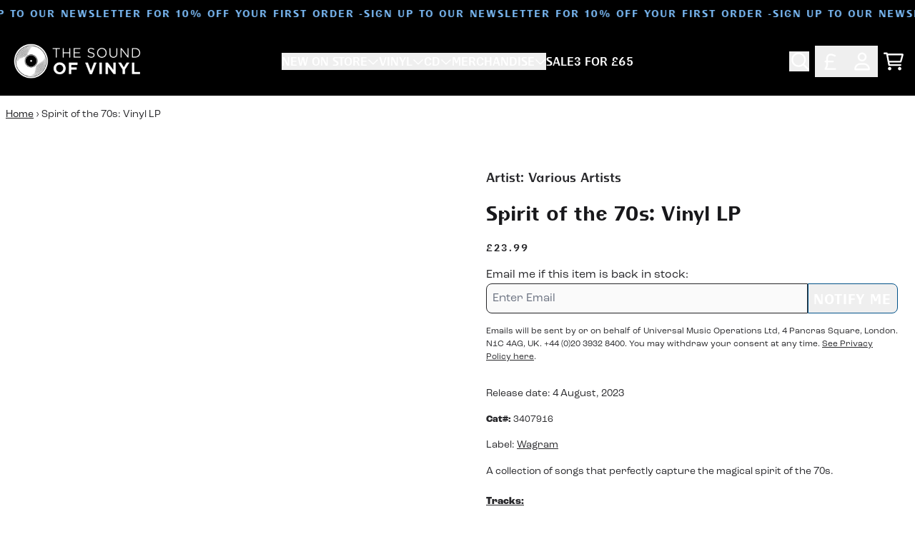

--- FILE ---
content_type: text/html; charset=utf-8
request_url: https://thesoundofvinyl.com/products/spirit-of-the-70s-vinyl-lp
body_size: 35264
content:
<!doctype html>
<html class="flex flex-col min-h-full" lang="en">
<head><meta charset="utf-8">
  <meta name="robots" content="noai, noimageai">
  <meta http-equiv="X-UA-Compatible" content="IE=edge,chrome=1">
  <meta name="viewport" content="width=device-width,initial-scale=1,shrink-to-fit=no">
  <style data-shopify>
/* TYPOGRAPHY */:root {
--typeface_primary: 'bc-liguria',futura-pt, sans-serif;--typeface_secondary: 'roc-grotesk',ui-sans-serif, system-ui, -apple-system, BlinkMacSystemFont, "Segoe UI", Roboto, "Helvetica Neue", Arial, "Noto Sans", sans-serif, "Apple Color Emoji", "Segoe UI Emoji", "Segoe UI Symbol", "Noto Color Emoji";--typeface_tertiary: 'roc-grotesk',ui-sans-serif, system-ui, -apple-system, BlinkMacSystemFont, "Segoe UI", Roboto, "Helvetica Neue", Arial, "Noto Sans", sans-serif, "Apple Color Emoji", "Segoe UI Emoji", "Segoe UI Symbol", "Noto Color Emoji";--font_display_md: var(--typeface_primary);
  --font_display_md_weight: 400;
  --font_display_md_letter: 0.125rem;
  --font_display_md_line: 1.5;
  --font_display_md_text_transform: uppercase;--font_display_md_size: 0.875rem;
  --font_display_md_size_md: 0.875rem;--font_heading_2xl: var(--typeface_primary);
  --font_heading_2xl_weight: 700;
  --font_heading_2xl_letter: 0.125rem;
  --font_heading_2xl_line: 1.2;
  --font_heading_2xl_text_transform: uppercase;--font_heading_2xl_size: 2.0625rem;
  --font_heading_2xl_size_md: 2.625rem;--font_heading_xl: var(--typeface_primary);
  --font_heading_xl_weight: 700;
  --font_heading_xl_letter: 0.125rem;
  --font_heading_xl_line: 1.5;
  --font_heading_xl_text_transform: uppercase;--font_heading_xl_size: 1.875rem;
  --font_heading_xl_size_md: 1.875rem;--font_heading_lg: var(--typeface_primary);
  --font_heading_lg_weight: 700;
  --font_heading_lg_letter: 0.0rem;
  --font_heading_lg_line: 1.5;
  --font_heading_lg_text_transform: none;--font_heading_lg_size: 1.75rem;
  --font_heading_lg_size_md: 1.75rem;--font_heading_md: var(--typeface_primary);
  --font_heading_md_weight: 700;
  --font_heading_md_letter: 0.0rem;
  --font_heading_md_line: 1.5;
  --font_heading_md_text_transform: uppercase;--font_heading_md_size: 1.25rem;
  --font_heading_md_size_md: 1.25rem;--font_body_lg: var(--typeface_primary);
  --font_body_lg_weight: 400;
  --font_body_lg_letter: 0.0rem;
  --font_body_lg_line: 1.5;
  --font_body_lg_text_transform: none;--font_body_lg_size: 0.875rem;
  --font_body_lg_size_md: 0.875rem;--font_body_md: var(--typeface_secondary);
  --font_body_md_weight: 400;
  --font_body_md_letter: 0.0rem;
  --font_body_md_line: 1.5;
  --font_body_md_text_transform: none;--font_body_md_size: 1.0rem;
  --font_body_md_size_md: 1.0rem;--font_body_sm: var(--typeface_secondary);
  --font_body_sm_weight: 400;
  --font_body_sm_letter: 0.0rem;
  --font_body_sm_line: 1.5;
  --font_body_sm_text_transform: none;--font_body_sm_size: 0.875rem;
  --font_body_sm_size_md: 0.875rem;--font_body_xs: var(--typeface_secondary);
  --font_body_xs_weight: 400;
  --font_body_xs_letter: 0.0rem;
  --font_body_xs_line: 1.5;
  --font_body_xs_text_transform: none;--font_body_xs_size: 0.75rem;
  --font_body_xs_size_md: 0.75rem;--font_button: var(--typeface_primary);
  --font_button_weight: 700;
  --font_button_letter: 0.0625rem;
  --font_button_line: 1;
  --font_button_text_transform: uppercase;--font_button_size: 1.1875rem;
  --font_button_size_md: 1.1875rem;--font_navigation_lg: var(--typeface_primary);
  --font_navigation_lg_weight: 400;
  --font_navigation_lg_letter: 0.0rem;
  --font_navigation_lg_line: 1.5;
  --font_navigation_lg_text_transform: none;--font_navigation_lg_size: 1.0rem;
  --font_navigation_lg_size_md: 1.0rem;--font_navigation_md: var(--typeface_primary);
  --font_navigation_md_weight: 400;
  --font_navigation_md_letter: 0.0rem;
  --font_navigation_md_line: 1.5;
  --font_navigation_md_text_transform: none;--font_navigation_md_size: 0.875rem;
  --font_navigation_md_size_md: 0.875rem;--font_navigation_sm: var(--typeface_primary);
  --font_navigation_sm_weight: 400;
  --font_navigation_sm_letter: 0.0rem;
  --font_navigation_sm_line: 1.5;
  --font_navigation_sm_text_transform: none;--font_navigation_sm_size: 0.75rem;
  --font_navigation_sm_size_md: 0.75rem;
}
/* TYPOGRAPHY */

</style>
  <style data-shopify>
  /**
      Set Color Variable from shopify
  */
  :root {
    --color-black: hsl(0 0% 5%);
    --color-white: hsl(0 0% 95%);
    --color-transparent: rgba(0,0,0,0);

    --color-gray-50: hsl(0 0% 98%);
    --color-gray-100: hsl(240 5% 96%);
    --color-gray-200: hsl(240 6% 90%);
    --color-gray-300: hsl(240 5% 84%);
    --color-gray-400: hsl(240 5% 65%);
    --color-gray-500: hsl(240 4% 46%);
    --color-gray-600: hsl(240 5% 34%);
    --color-gray-700: hsl(240 5% 26%);
    --color-gray-800: hsl(240 4% 16%);
    --color-gray-900: hsl(240 6% 10%);

    --color-gray-100-on: hsl(240 6% 10%);
    --color-gray-900-on: hsl(240 5% 96%);--scheme1-content-base:240 4% 16%;
      --scheme1-content-subtle:240 5% 34%;
      --scheme1-content-emphasis:240 6% 10%;
      --scheme1-content-heading:240 6% 10%;

      --scheme1-surface:0 0% 100%;
      --scheme1-surface-gradient: ;
      --scheme1-background:0 0% 100%;
      --scheme1-background-gradient: ;

      --scheme1-primary:204 99% 27%;
      --scheme1-primary-light:204 98% 47%;
      --scheme1-primary-dark:203 100% 7%;
      --scheme1-primary-on:0 0% 100%;
      --scheme1-primary-gradient: ;

      --scheme1-secondary:0 0% 0%;
      --scheme1-secondary-light:0 0% 20%;
      --scheme1-secondary-dark:0 0% 0%;
      --scheme1-secondary-on:0 0% 100%;
      --scheme1-secondary-gradient: ;

      --scheme1-tertiary:209 90% 73%;
      --scheme1-tertiary-light:209 89% 93%;
      --scheme1-tertiary-dark:209 90% 53%;
      --scheme1-tertiary-on:0 0% 100%;
      --scheme1-tertiary-gradient: ;--scheme1-notification-on:200 4% 13%;
      --scheme1-notification:220 6% 90%;
      --scheme1-notification-mix: hsl(211, 11%, 42%);--scheme1-success-on:150 3% 13%;
      --scheme1-success:141 79% 85%;
      --scheme1-success-mix: hsl(141, 22%, 39%);--scheme1-error-on:0 74% 42%;
      --scheme1-error:0 100% 97%;
      --scheme1-error-mix: hsl(0, 66%, 60%);--scheme2-content-base:0 0% 100%;
      --scheme2-content-subtle:0 0% 100%;
      --scheme2-content-emphasis:0 0% 100%;
      --scheme2-content-heading:0 0% 100%;

      --scheme2-surface:0 0% 0%;
      --scheme2-surface-gradient: ;
      --scheme2-background:0 0% 0%;
      --scheme2-background-gradient: ;

      --scheme2-primary:0 0% 100%;
      --scheme2-primary-light:0 0% 100%;
      --scheme2-primary-dark:0 0% 80%;
      --scheme2-primary-on:0 0% 0%;
      --scheme2-primary-gradient: ;

      --scheme2-secondary:204 100% 20%;
      --scheme2-secondary-light:204 100% 40%;
      --scheme2-secondary-dark:0 0% 0%;
      --scheme2-secondary-on:0 0% 100%;
      --scheme2-secondary-gradient: ;

      --scheme2-tertiary:209 90% 73%;
      --scheme2-tertiary-light:209 89% 93%;
      --scheme2-tertiary-dark:209 90% 53%;
      --scheme2-tertiary-on:0 0% 98%;
      --scheme2-tertiary-gradient: ;--scheme2-notification-on:200 4% 13%;
      --scheme2-notification:220 6% 90%;
      --scheme2-notification-mix: hsl(211, 11%, 42%);--scheme2-success-on:150 3% 13%;
      --scheme2-success:141 79% 85%;
      --scheme2-success-mix: hsl(141, 22%, 39%);--scheme2-error-on:0 74% 42%;
      --scheme2-error:0 100% 97%;
      --scheme2-error-mix: hsl(0, 66%, 60%);--scheme-cd2e61bc-1556-4405-8e32-2c5cb13bf1a8-content-base:240 4% 16%;
      --scheme-cd2e61bc-1556-4405-8e32-2c5cb13bf1a8-content-subtle:240 5% 34%;
      --scheme-cd2e61bc-1556-4405-8e32-2c5cb13bf1a8-content-emphasis:240 6% 10%;
      --scheme-cd2e61bc-1556-4405-8e32-2c5cb13bf1a8-content-heading:240 6% 10%;

      --scheme-cd2e61bc-1556-4405-8e32-2c5cb13bf1a8-surface:0 0% 100%;
      --scheme-cd2e61bc-1556-4405-8e32-2c5cb13bf1a8-surface-gradient: ;
      --scheme-cd2e61bc-1556-4405-8e32-2c5cb13bf1a8-background:0 0% 100%;
      --scheme-cd2e61bc-1556-4405-8e32-2c5cb13bf1a8-background-gradient: ;

      --scheme-cd2e61bc-1556-4405-8e32-2c5cb13bf1a8-primary:125 66% 33%;
      --scheme-cd2e61bc-1556-4405-8e32-2c5cb13bf1a8-primary-light:125 66% 53%;
      --scheme-cd2e61bc-1556-4405-8e32-2c5cb13bf1a8-primary-dark:125 67% 13%;
      --scheme-cd2e61bc-1556-4405-8e32-2c5cb13bf1a8-primary-on:0 0% 100%;
      --scheme-cd2e61bc-1556-4405-8e32-2c5cb13bf1a8-primary-gradient: ;

      --scheme-cd2e61bc-1556-4405-8e32-2c5cb13bf1a8-secondary:0 0% 0%;
      --scheme-cd2e61bc-1556-4405-8e32-2c5cb13bf1a8-secondary-light:0 0% 20%;
      --scheme-cd2e61bc-1556-4405-8e32-2c5cb13bf1a8-secondary-dark:0 0% 0%;
      --scheme-cd2e61bc-1556-4405-8e32-2c5cb13bf1a8-secondary-on:0 0% 100%;
      --scheme-cd2e61bc-1556-4405-8e32-2c5cb13bf1a8-secondary-gradient: ;

      --scheme-cd2e61bc-1556-4405-8e32-2c5cb13bf1a8-tertiary:51 83% 56%;
      --scheme-cd2e61bc-1556-4405-8e32-2c5cb13bf1a8-tertiary-light:51 83% 76%;
      --scheme-cd2e61bc-1556-4405-8e32-2c5cb13bf1a8-tertiary-dark:51 83% 36%;
      --scheme-cd2e61bc-1556-4405-8e32-2c5cb13bf1a8-tertiary-on:0 0% 0%;
      --scheme-cd2e61bc-1556-4405-8e32-2c5cb13bf1a8-tertiary-gradient: ;--scheme-cd2e61bc-1556-4405-8e32-2c5cb13bf1a8-notification-on:200 4% 13%;
      --scheme-cd2e61bc-1556-4405-8e32-2c5cb13bf1a8-notification:220 6% 90%;
      --scheme-cd2e61bc-1556-4405-8e32-2c5cb13bf1a8-notification-mix: hsl(211, 11%, 42%);--scheme-cd2e61bc-1556-4405-8e32-2c5cb13bf1a8-success-on:150 3% 13%;
      --scheme-cd2e61bc-1556-4405-8e32-2c5cb13bf1a8-success:141 79% 85%;
      --scheme-cd2e61bc-1556-4405-8e32-2c5cb13bf1a8-success-mix: hsl(141, 22%, 39%);--scheme-cd2e61bc-1556-4405-8e32-2c5cb13bf1a8-error-on:0 74% 42%;
      --scheme-cd2e61bc-1556-4405-8e32-2c5cb13bf1a8-error:0 100% 97%;
      --scheme-cd2e61bc-1556-4405-8e32-2c5cb13bf1a8-error-mix: hsl(0, 66%, 60%);--scheme-a2be2b29-c92f-414a-9769-f03dc5b7e5f4-content-base:240 4% 16%;
      --scheme-a2be2b29-c92f-414a-9769-f03dc5b7e5f4-content-subtle:240 5% 34%;
      --scheme-a2be2b29-c92f-414a-9769-f03dc5b7e5f4-content-emphasis:240 6% 10%;
      --scheme-a2be2b29-c92f-414a-9769-f03dc5b7e5f4-content-heading:240 6% 10%;

      --scheme-a2be2b29-c92f-414a-9769-f03dc5b7e5f4-surface:0 0% 100%;
      --scheme-a2be2b29-c92f-414a-9769-f03dc5b7e5f4-surface-gradient: ;
      --scheme-a2be2b29-c92f-414a-9769-f03dc5b7e5f4-background:0 0% 100%;
      --scheme-a2be2b29-c92f-414a-9769-f03dc5b7e5f4-background-gradient: ;

      --scheme-a2be2b29-c92f-414a-9769-f03dc5b7e5f4-primary:0 0% 0%;
      --scheme-a2be2b29-c92f-414a-9769-f03dc5b7e5f4-primary-light:0 0% 20%;
      --scheme-a2be2b29-c92f-414a-9769-f03dc5b7e5f4-primary-dark:0 0% 0%;
      --scheme-a2be2b29-c92f-414a-9769-f03dc5b7e5f4-primary-on:0 0% 100%;
      --scheme-a2be2b29-c92f-414a-9769-f03dc5b7e5f4-primary-gradient: ;

      --scheme-a2be2b29-c92f-414a-9769-f03dc5b7e5f4-secondary:0 0% 0%;
      --scheme-a2be2b29-c92f-414a-9769-f03dc5b7e5f4-secondary-light:0 0% 20%;
      --scheme-a2be2b29-c92f-414a-9769-f03dc5b7e5f4-secondary-dark:0 0% 0%;
      --scheme-a2be2b29-c92f-414a-9769-f03dc5b7e5f4-secondary-on:0 0% 100%;
      --scheme-a2be2b29-c92f-414a-9769-f03dc5b7e5f4-secondary-gradient: ;

      --scheme-a2be2b29-c92f-414a-9769-f03dc5b7e5f4-tertiary:51 83% 56%;
      --scheme-a2be2b29-c92f-414a-9769-f03dc5b7e5f4-tertiary-light:51 83% 76%;
      --scheme-a2be2b29-c92f-414a-9769-f03dc5b7e5f4-tertiary-dark:51 83% 36%;
      --scheme-a2be2b29-c92f-414a-9769-f03dc5b7e5f4-tertiary-on:0 0% 0%;
      --scheme-a2be2b29-c92f-414a-9769-f03dc5b7e5f4-tertiary-gradient: ;--scheme-a2be2b29-c92f-414a-9769-f03dc5b7e5f4-notification-on:200 4% 13%;
      --scheme-a2be2b29-c92f-414a-9769-f03dc5b7e5f4-notification:220 6% 90%;
      --scheme-a2be2b29-c92f-414a-9769-f03dc5b7e5f4-notification-mix: hsl(211, 11%, 42%);--scheme-a2be2b29-c92f-414a-9769-f03dc5b7e5f4-success-on:150 3% 13%;
      --scheme-a2be2b29-c92f-414a-9769-f03dc5b7e5f4-success:141 79% 85%;
      --scheme-a2be2b29-c92f-414a-9769-f03dc5b7e5f4-success-mix: hsl(141, 22%, 39%);--scheme-a2be2b29-c92f-414a-9769-f03dc5b7e5f4-error-on:0 74% 42%;
      --scheme-a2be2b29-c92f-414a-9769-f03dc5b7e5f4-error:0 100% 97%;
      --scheme-a2be2b29-c92f-414a-9769-f03dc5b7e5f4-error-mix: hsl(0, 66%, 60%);}.scheme-scheme1 {
        /* Content */
        --color-content-base: hsl(var(--scheme1-content-base));
        --color-content-subtle: hsl(var(--scheme1-content-subtle));
        --color-content-emphasis: hsl(var(--scheme1-content-emphasis));
        --color-content-heading: hsl(var(--scheme1-content-heading));

        /* Surface */
        --color-surface: hsl(var(--scheme1-surface, var(--scheme1-background)));--color-surface-gradient: hsl(var(--scheme1-surface));
        /* Background */
        --color-background: hsl(var(--scheme1-background));--color-background-gradient: hsl(var(--scheme1-background));/* Primary Color */
        --color-primary-on: hsl(var(--scheme1-primary-on));
        --color-primary: hsl(var(--scheme1-primary));
        --color-primary-dark: hsl(var(--scheme1-primary-dark));
        --color-primary-light: hsl(var(--scheme1-primary-light));--color-primary-gradient: hsl(var(--scheme1-primary));/* Secondary Color */
        --color-secondary-on: hsl(var(--scheme1-secondary-on));
        --color-secondary: hsl(var(--scheme1-secondary));
        --color-secondary-dark: hsl(var(--scheme1-secondary-dark));
        --color-secondary-light: hsl(var(--scheme1-secondary-light));--color-secondary-gradient: hsl(var(--scheme1-secondary));/* Tertiary Color */
        --color-tertiary-on: hsl(var(--scheme1-tertiary-on));
        --color-tertiary: hsl(var(--scheme1-tertiary));
        --color-tertiary-dark: hsl(var(--scheme1-tertiary-dark));
        --color-tertiary-light: hsl(var(--scheme1-tertiary-light));--color-tertiary-gradient: hsl(var(--scheme1-tertiary));/* Accent Colors */
        /* Notification */
        --color-on-notification: hsl(var(--scheme1-notification-on));
        --color-notification: hsl(var(--scheme1-notification));
        --color-notification-mix: var(--scheme1-notification-mix);

        /* Success */
        --color-on-success: hsl(var(--scheme1-success-on));
        --color-success: hsl(var(--scheme1-success));
        --color-success-mix: var(--scheme1-success-mix);

        /* Error */
        --color-on-error: hsl(var(--scheme1-error-on));
        --color-error-on: var(--color-on-error);
        --color-error: hsl(var(--scheme1-error));
        --color-error-mix: var(--scheme1-error-mix);--color-error-mix-on: var(--color-black);

        /* Section */--color-text: var(--color-content-base, var(--color-content-base));
        --color-border: var(--color-secondary, var(--border-default-color));
        /* Section */

        /* Tables BG Color */
        --color-table-bg: var(--color-default, var(--color-background));

        /* Input Color */
        --color-input-text: hsl(var(--scheme1-gray-900));
      }
    .scheme-scheme2 {
        /* Content */
        --color-content-base: hsl(var(--scheme2-content-base));
        --color-content-subtle: hsl(var(--scheme2-content-subtle));
        --color-content-emphasis: hsl(var(--scheme2-content-emphasis));
        --color-content-heading: hsl(var(--scheme2-content-heading));

        /* Surface */
        --color-surface: hsl(var(--scheme2-surface, var(--scheme2-background)));--color-surface-gradient: hsl(var(--scheme2-surface));
        /* Background */
        --color-background: hsl(var(--scheme2-background));--color-background-gradient: hsl(var(--scheme2-background));/* Primary Color */
        --color-primary-on: hsl(var(--scheme2-primary-on));
        --color-primary: hsl(var(--scheme2-primary));
        --color-primary-dark: hsl(var(--scheme2-primary-dark));
        --color-primary-light: hsl(var(--scheme2-primary-light));--color-primary-gradient: hsl(var(--scheme2-primary));/* Secondary Color */
        --color-secondary-on: hsl(var(--scheme2-secondary-on));
        --color-secondary: hsl(var(--scheme2-secondary));
        --color-secondary-dark: hsl(var(--scheme2-secondary-dark));
        --color-secondary-light: hsl(var(--scheme2-secondary-light));--color-secondary-gradient: hsl(var(--scheme2-secondary));/* Tertiary Color */
        --color-tertiary-on: hsl(var(--scheme2-tertiary-on));
        --color-tertiary: hsl(var(--scheme2-tertiary));
        --color-tertiary-dark: hsl(var(--scheme2-tertiary-dark));
        --color-tertiary-light: hsl(var(--scheme2-tertiary-light));--color-tertiary-gradient: hsl(var(--scheme2-tertiary));/* Accent Colors */
        /* Notification */
        --color-on-notification: hsl(var(--scheme2-notification-on));
        --color-notification: hsl(var(--scheme2-notification));
        --color-notification-mix: var(--scheme2-notification-mix);

        /* Success */
        --color-on-success: hsl(var(--scheme2-success-on));
        --color-success: hsl(var(--scheme2-success));
        --color-success-mix: var(--scheme2-success-mix);

        /* Error */
        --color-on-error: hsl(var(--scheme2-error-on));
        --color-error-on: var(--color-on-error);
        --color-error: hsl(var(--scheme2-error));
        --color-error-mix: var(--scheme2-error-mix);--color-error-mix-on: var(--color-black);

        /* Section */--color-bg: var(--color-transparent, var(--color-background));--color-text: var(--color-content-base, var(--color-content-base));
        --color-border: var(--color-secondary, var(--border-default-color));
        /* Section */

        /* Tables BG Color */
        --color-table-bg: var(--color-default, var(--color-background));

        /* Input Color */
        --color-input-text: hsl(var(--scheme2-gray-900));
      }
    .scheme-scheme-cd2e61bc-1556-4405-8e32-2c5cb13bf1a8 {
        /* Content */
        --color-content-base: hsl(var(--scheme-cd2e61bc-1556-4405-8e32-2c5cb13bf1a8-content-base));
        --color-content-subtle: hsl(var(--scheme-cd2e61bc-1556-4405-8e32-2c5cb13bf1a8-content-subtle));
        --color-content-emphasis: hsl(var(--scheme-cd2e61bc-1556-4405-8e32-2c5cb13bf1a8-content-emphasis));
        --color-content-heading: hsl(var(--scheme-cd2e61bc-1556-4405-8e32-2c5cb13bf1a8-content-heading));

        /* Surface */
        --color-surface: hsl(var(--scheme-cd2e61bc-1556-4405-8e32-2c5cb13bf1a8-surface, var(--scheme-cd2e61bc-1556-4405-8e32-2c5cb13bf1a8-background)));--color-surface-gradient: hsl(var(--scheme-cd2e61bc-1556-4405-8e32-2c5cb13bf1a8-surface));
        /* Background */
        --color-background: hsl(var(--scheme-cd2e61bc-1556-4405-8e32-2c5cb13bf1a8-background));--color-background-gradient: hsl(var(--scheme-cd2e61bc-1556-4405-8e32-2c5cb13bf1a8-background));/* Primary Color */
        --color-primary-on: hsl(var(--scheme-cd2e61bc-1556-4405-8e32-2c5cb13bf1a8-primary-on));
        --color-primary: hsl(var(--scheme-cd2e61bc-1556-4405-8e32-2c5cb13bf1a8-primary));
        --color-primary-dark: hsl(var(--scheme-cd2e61bc-1556-4405-8e32-2c5cb13bf1a8-primary-dark));
        --color-primary-light: hsl(var(--scheme-cd2e61bc-1556-4405-8e32-2c5cb13bf1a8-primary-light));--color-primary-gradient: hsl(var(--scheme-cd2e61bc-1556-4405-8e32-2c5cb13bf1a8-primary));/* Secondary Color */
        --color-secondary-on: hsl(var(--scheme-cd2e61bc-1556-4405-8e32-2c5cb13bf1a8-secondary-on));
        --color-secondary: hsl(var(--scheme-cd2e61bc-1556-4405-8e32-2c5cb13bf1a8-secondary));
        --color-secondary-dark: hsl(var(--scheme-cd2e61bc-1556-4405-8e32-2c5cb13bf1a8-secondary-dark));
        --color-secondary-light: hsl(var(--scheme-cd2e61bc-1556-4405-8e32-2c5cb13bf1a8-secondary-light));--color-secondary-gradient: hsl(var(--scheme-cd2e61bc-1556-4405-8e32-2c5cb13bf1a8-secondary));/* Tertiary Color */
        --color-tertiary-on: hsl(var(--scheme-cd2e61bc-1556-4405-8e32-2c5cb13bf1a8-tertiary-on));
        --color-tertiary: hsl(var(--scheme-cd2e61bc-1556-4405-8e32-2c5cb13bf1a8-tertiary));
        --color-tertiary-dark: hsl(var(--scheme-cd2e61bc-1556-4405-8e32-2c5cb13bf1a8-tertiary-dark));
        --color-tertiary-light: hsl(var(--scheme-cd2e61bc-1556-4405-8e32-2c5cb13bf1a8-tertiary-light));--color-tertiary-gradient: hsl(var(--scheme-cd2e61bc-1556-4405-8e32-2c5cb13bf1a8-tertiary));/* Accent Colors */
        /* Notification */
        --color-on-notification: hsl(var(--scheme-cd2e61bc-1556-4405-8e32-2c5cb13bf1a8-notification-on));
        --color-notification: hsl(var(--scheme-cd2e61bc-1556-4405-8e32-2c5cb13bf1a8-notification));
        --color-notification-mix: var(--scheme-cd2e61bc-1556-4405-8e32-2c5cb13bf1a8-notification-mix);

        /* Success */
        --color-on-success: hsl(var(--scheme-cd2e61bc-1556-4405-8e32-2c5cb13bf1a8-success-on));
        --color-success: hsl(var(--scheme-cd2e61bc-1556-4405-8e32-2c5cb13bf1a8-success));
        --color-success-mix: var(--scheme-cd2e61bc-1556-4405-8e32-2c5cb13bf1a8-success-mix);

        /* Error */
        --color-on-error: hsl(var(--scheme-cd2e61bc-1556-4405-8e32-2c5cb13bf1a8-error-on));
        --color-error-on: var(--color-on-error);
        --color-error: hsl(var(--scheme-cd2e61bc-1556-4405-8e32-2c5cb13bf1a8-error));
        --color-error-mix: var(--scheme-cd2e61bc-1556-4405-8e32-2c5cb13bf1a8-error-mix);--color-error-mix-on: var(--color-black);

        /* Section */--color-bg: var(--color-transparent, var(--color-background));--color-text: var(--color-content-base, var(--color-content-base));
        --color-border: var(--color-secondary, var(--border-default-color));
        /* Section */

        /* Tables BG Color */
        --color-table-bg: var(--color-default, var(--color-background));

        /* Input Color */
        --color-input-text: hsl(var(--scheme-cd2e61bc-1556-4405-8e32-2c5cb13bf1a8-gray-900));
      }
    .scheme-scheme-a2be2b29-c92f-414a-9769-f03dc5b7e5f4 {
        /* Content */
        --color-content-base: hsl(var(--scheme-a2be2b29-c92f-414a-9769-f03dc5b7e5f4-content-base));
        --color-content-subtle: hsl(var(--scheme-a2be2b29-c92f-414a-9769-f03dc5b7e5f4-content-subtle));
        --color-content-emphasis: hsl(var(--scheme-a2be2b29-c92f-414a-9769-f03dc5b7e5f4-content-emphasis));
        --color-content-heading: hsl(var(--scheme-a2be2b29-c92f-414a-9769-f03dc5b7e5f4-content-heading));

        /* Surface */
        --color-surface: hsl(var(--scheme-a2be2b29-c92f-414a-9769-f03dc5b7e5f4-surface, var(--scheme-a2be2b29-c92f-414a-9769-f03dc5b7e5f4-background)));--color-surface-gradient: hsl(var(--scheme-a2be2b29-c92f-414a-9769-f03dc5b7e5f4-surface));
        /* Background */
        --color-background: hsl(var(--scheme-a2be2b29-c92f-414a-9769-f03dc5b7e5f4-background));--color-background-gradient: hsl(var(--scheme-a2be2b29-c92f-414a-9769-f03dc5b7e5f4-background));/* Primary Color */
        --color-primary-on: hsl(var(--scheme-a2be2b29-c92f-414a-9769-f03dc5b7e5f4-primary-on));
        --color-primary: hsl(var(--scheme-a2be2b29-c92f-414a-9769-f03dc5b7e5f4-primary));
        --color-primary-dark: hsl(var(--scheme-a2be2b29-c92f-414a-9769-f03dc5b7e5f4-primary-dark));
        --color-primary-light: hsl(var(--scheme-a2be2b29-c92f-414a-9769-f03dc5b7e5f4-primary-light));--color-primary-gradient: hsl(var(--scheme-a2be2b29-c92f-414a-9769-f03dc5b7e5f4-primary));/* Secondary Color */
        --color-secondary-on: hsl(var(--scheme-a2be2b29-c92f-414a-9769-f03dc5b7e5f4-secondary-on));
        --color-secondary: hsl(var(--scheme-a2be2b29-c92f-414a-9769-f03dc5b7e5f4-secondary));
        --color-secondary-dark: hsl(var(--scheme-a2be2b29-c92f-414a-9769-f03dc5b7e5f4-secondary-dark));
        --color-secondary-light: hsl(var(--scheme-a2be2b29-c92f-414a-9769-f03dc5b7e5f4-secondary-light));--color-secondary-gradient: hsl(var(--scheme-a2be2b29-c92f-414a-9769-f03dc5b7e5f4-secondary));/* Tertiary Color */
        --color-tertiary-on: hsl(var(--scheme-a2be2b29-c92f-414a-9769-f03dc5b7e5f4-tertiary-on));
        --color-tertiary: hsl(var(--scheme-a2be2b29-c92f-414a-9769-f03dc5b7e5f4-tertiary));
        --color-tertiary-dark: hsl(var(--scheme-a2be2b29-c92f-414a-9769-f03dc5b7e5f4-tertiary-dark));
        --color-tertiary-light: hsl(var(--scheme-a2be2b29-c92f-414a-9769-f03dc5b7e5f4-tertiary-light));--color-tertiary-gradient: hsl(var(--scheme-a2be2b29-c92f-414a-9769-f03dc5b7e5f4-tertiary));/* Accent Colors */
        /* Notification */
        --color-on-notification: hsl(var(--scheme-a2be2b29-c92f-414a-9769-f03dc5b7e5f4-notification-on));
        --color-notification: hsl(var(--scheme-a2be2b29-c92f-414a-9769-f03dc5b7e5f4-notification));
        --color-notification-mix: var(--scheme-a2be2b29-c92f-414a-9769-f03dc5b7e5f4-notification-mix);

        /* Success */
        --color-on-success: hsl(var(--scheme-a2be2b29-c92f-414a-9769-f03dc5b7e5f4-success-on));
        --color-success: hsl(var(--scheme-a2be2b29-c92f-414a-9769-f03dc5b7e5f4-success));
        --color-success-mix: var(--scheme-a2be2b29-c92f-414a-9769-f03dc5b7e5f4-success-mix);

        /* Error */
        --color-on-error: hsl(var(--scheme-a2be2b29-c92f-414a-9769-f03dc5b7e5f4-error-on));
        --color-error-on: var(--color-on-error);
        --color-error: hsl(var(--scheme-a2be2b29-c92f-414a-9769-f03dc5b7e5f4-error));
        --color-error-mix: var(--scheme-a2be2b29-c92f-414a-9769-f03dc5b7e5f4-error-mix);--color-error-mix-on: var(--color-black);

        /* Section */--color-bg: var(--color-transparent, var(--color-background));--color-text: var(--color-content-base, var(--color-content-base));
        --color-border: var(--color-secondary, var(--border-default-color));
        /* Section */

        /* Tables BG Color */
        --color-table-bg: var(--color-default, var(--color-background));

        /* Input Color */
        --color-input-text: hsl(var(--scheme-a2be2b29-c92f-414a-9769-f03dc5b7e5f4-gray-900));
      }
    
</style>

  <style data-shopify>:root {
    --border-default-width: 1px;
    --border-default-width-narrow: 1px;
    --border-default-width-wide: 2px;
    --border-default-radius: 0;
    --border-default-color: var(--color-content-subtle);
  }</style>
  <style data-shopify>
  :root {--button-px-sm: 0.75rem; --button-py-sm: 0.5rem; --button-px-md: 1rem; --button-py-md: 0.625rem; --button-px-lg: 1.25rem; --button-py-lg: 0.75rem; --button-font-size: var(--font_button_size);--button-all-border-radius: 8px;/* default */ --border-button-width: var(--border-default-width);--button-px-default: var(--button-px-lg);--button-py-default: var(--button-py-md);}

  .btn {--tw-shadow: 0 0px 0px 0 var(--button-shadow-color); --button-box-shadow: var(--tw-ring-offset-shadow, 0 0 rgba(0,0,0,0)), var(--tw-ring-shadow, 0 0 rgba(0,0,0,0)), var(--tw-shadow); display: flex; align-items: center; justify-content: center; text-align: center; cursor: pointer; position: relative; overflow: hidden; color: var(--button-color); border: var(--border-button-width) solid var(--border-color); border-radius: var(--button-all-border-radius); box-shadow: var(--button-box-shadow); padding: var(--button-py-default) var(--button-px-default); font-size: var(--button-font-size); font-family: var(--font_button); font-weight: var(--font_button_weight); letter-spacing: var(--font_button_letter); line-height: var(--font_button_line); text-transform: var(--font_button_text_transform); transition: .2s ease-out; --border-color: var(--default,var(--color-primary)); --button-color: var(--color-primary-on); --button-shadow-color: var(--color-primary-20); text-decoration-color: transparent; --button-fill: var(--color-primary);--button-fill-hover: var(--color-tertiary);}

  .btn:before,
  .btn:after {
    content: '';
    background: transparent;
    inset: 0;
    position: absolute;
    display: block;
    z-index: -1;
    transition: .2s ease-out;
    transform: translate3d(0,0,0);
  }
  .btn:before {
    background: var(--button-fill-hover);
    opacity: 0;
  }
  .btn:hover::before {
    opacity: var(--button-bg-opacity, 1);
  }

  .btn:after {
    background: var(--button-fill);
    opacity: var(--button-bg-opacity, 1);
  }
  .btn:hover::after {
    opacity: 0;
  }

  input.btn {
    background: var(--button-fill);
  }
  input.btn:before {
    display: none;
  }
  input.btn:after {
    display: none;
  }
  input.btn:hover {
    background: var(--button-fill-hover);
  }

  .btn--sm {
    --button-py-default: var(--button-py-sm);
    --button-px-default: var(--button-px-sm);
    font-size: max(calc(var(--button-font-size) * .618em ), 14px)
  }
  .btn--md {
    --button-py-default: var(--button-py-md);
    --button-px-default: var(--button-px-md);
  }
  .btn--lg {
    --button-py-default: var(--button-py-lg);
    --button-px-default: var(--button-px-lg);
  }

  .btn:hover,
  .btn--primary:hover {--border-color: var(--default,var(--color-tertiary)); --button-color: var(--color-tertiary-on); --button-shadow-color: var(--color-tertiary-20); text-decoration-color: transparent;}

  .btn--secondary {--button-color: var(--color-secondary); --border-color: var(--default,var(--color-secondary)); --button-shadow-color: var(--color-secondary-20); text-decoration-color: transparent; --button-fill: var(--color-transparent);--button-fill-hover: var(--color-secondary);}

  .btn--secondary:hover {--border-color: var(--default,var(--color-secondary)); --button-color: var(--color-secondary-on); --button-shadow-color: var(--color-secondary-20); text-decoration-color: transparent;}

  .btn--tertiary {--button-color: var(--color-tertiary); --border-color: transparent; --button-shadow-color: transparent; text-decoration-color: transparent; --button-fill: var(--color-transparent);--button-fill-hover: var(--color-primary);}

  .btn--tertiary:hover {--border-color: var(--default,var(--color-primary)); --button-color: var(--color-primary-on); --button-shadow-color: var(--color-primary-20); text-decoration-color: transparent;}

  .btn--light {--border-color: var(--color-gray-100,var(--color-gray-100)); --button-color: var(--color-gray-100-on); --button-shadow-color: var(--color-gray-100-20); text-decoration-color: transparent; --button-fill: var(--color-gray-100);--button-fill-hover: var(--color-gray-100);}

  .btn--light:hover {--border-color: var(--color-gray-100,var(--color-gray-100)); --button-color: var(--color-gray-100-on); --button-shadow-color: var(--color-gray-100-20); text-decoration-color: transparent;}

  .btn--dark {--border-color: var(--color-gray-900,var(--color-gray-900)); --button-color: var(--color-gray-900-on); --button-shadow-color: var(--color-gray-900-20); text-decoration-color: transparent; --button-fill: var(--color-gray-900);--button-fill-hover: var(--color-gray-900);}

  .btn--dark:hover {--border-color: var(--color-gray-900,var(--color-gray-900)); --button-color: var(--color-gray-900-on); --button-shadow-color: var(--color-gray-900-20); text-decoration-color: transparent;}

  .btn--error {--border-color: var(--color-error,var(--color-error)); --button-color: var(--color-error-on); --button-shadow-color: var(--color-error-20); text-decoration-color: transparent; --button-fill: var(--color-error);--button-fill-hover: var(--color-error-on);}

  .btn--error:hover {--border-color: var(--color-error-on,var(--color-error-on)); --button-color: var(--color-error-on-on); --button-shadow-color: var(--color-error-on-20); text-decoration-color: transparent; --button-color: var(--color-error);}

  .btn--error-on {--border-color: var(--color-error-on,var(--color-error-on)); --button-color: var(--color-error-on-on); --button-shadow-color: var(--color-error-on-20); text-decoration-color: transparent; --button-fill: var(--color-on-error); --button-color: var(--color-error);--button-fill-hover: var(--color-error);}

  .btn--error-on:hover {--border-color: var(--color-error,var(--color-error)); --button-color: var(--color-error-on); --button-shadow-color: var(--color-error-20); text-decoration-color: transparent; --button-color: var(--color-on-error);}

  .btn--error-mix {--border-color: var(--color-error-mix,var(--color-error-mix)); --button-color: var(--color-error-mix-on); --button-shadow-color: var(--color-error-mix-20); text-decoration-color: transparent; --button-fill: var(--color-error-mix);--button-fill-hover: var(--color-error-mix);}

  .btn--error-mix:hover {--border-color: var(--color-error-mix,var(--color-error-mix)); --button-color: var(--color-error-mix-on); --button-shadow-color: var(--color-error-mix-20); text-decoration-color: transparent;}

  @media screen and (min-width: 48em) {
    .btn {
      --button-font-size: var(--font_button_size_md);
    }
  }
</style>

  <style data-shopify>
:root {
  --gap-sm-2xs: 0.25rem;
  --gap-sm-xs: 0.5rem;
  --gap-sm-sm: 0.75rem;
  --gap-sm-md: 1.0rem;
  --gap-sm-lg: 1.25rem;
  --gap-sm-xl: 1.5rem;
  --gap-sm-2xl: 2.0rem;
  --gap-lg-2xs: 0.5rem;
  --gap-lg-xs: 1.0rem;
  --gap-lg-sm: 1.5rem;
  --gap-lg-md: 2.0rem;
  --gap-lg-lg: 2.5rem;
  --gap-lg-xl: 3.0rem;
  --gap-lg-2xl: 3.5rem;
  --gap-container-2xs: 0.5rem;
  --gap-container-xs: 1.0rem;
  --gap-container-sm: 2.0rem;
  --gap-container-md: 3.0rem;
  --gap-container-lg: 4.0rem;
  --gap-container-xl: 5.0rem;
  --gap-container-2xl: 6.0rem;
  --padding-xs-2xs: 0.125rem;
  --padding-xs-xs: 0.25rem;
  --padding-xs-sm: 0.375rem;
  --padding-xs-md: 0.5rem;
  --padding-xs-lg: 0.625rem;
  --padding-xs-xl: 0.75rem;
  --padding-xs-2xl: 1.0rem;
  --padding-sm-2xs: 0.25rem;
  --padding-sm-xs: 0.5rem;
  --padding-sm-sm: 0.75rem;
  --padding-sm-md: 1.0rem;
  --padding-sm-lg: 1.25rem;
  --padding-sm-xl: 1.5rem;
  --padding-sm-2xl: 2.0rem;
  --padding-lg-2xs: 0.5rem;
  --padding-lg-xs: 1.0rem;
  --padding-lg-sm: 1.5rem;
  --padding-lg-md: 2.0rem;
  --padding-lg-lg: 2.5rem;
  --padding-lg-xl: 3.0rem;
  --padding-lg-2xl: 3.5rem;
  --padding-container-2xs: 0.5rem;
  --padding-container-xs: 1.0rem;
  --padding-container-sm: 2.0rem;
  --padding-container-md: 3.0rem;
  --padding-container-lg: 4.0rem;
  --padding-container-xl: 5.0rem;
  --padding-container-2xl: 6.0rem;
  --padding-section-desktop-2xs: .5rem;
  --padding-section-desktop-xs: 1rem;
  --padding-section-desktop-sm: 2rem;
  --padding-section-desktop-md: 3rem;
  --padding-section-desktop-lg: 4rem;
  --padding-section-desktop-xl: 5rem;
  --padding-section-desktop-2xl: 6rem;
  --padding-section-mobile-2xs: .25rem;
  --padding-section-mobile-xs: .5rem;
  --padding-section-mobile-sm: 1.5rem;
  --padding-section-mobile-md: 2rem;
  --padding-section-mobile-lg: 2.5rem;
  --padding-section-mobile-xl: 3rem;
  --padding-section-mobile-2xl: 4rem;
  --margin-sm-2xs: 0.25rem;
  --margin-sm-xs: 0.5rem;
  --margin-sm-sm: 0.75rem;
  --margin-sm-md: 1.0rem;
  --margin-sm-lg: 1.25rem;
  --margin-sm-xl: 1.5rem;
  --margin-sm-2xl: 2.0rem;
  --margin-lg-2xs: 0.5rem;
  --margin-lg-xs: 1.0rem;
  --margin-lg-sm: 1.5rem;
  --margin-lg-md: 2.0rem;
  --margin-lg-lg: 2.5rem;
  --margin-lg-xl: 3.0rem;
  --margin-lg-2xl: 3.5rem;
  --margin-container-2xs: 0.5rem;
  --margin-container-xs: 1.0rem;
  --margin-container-sm: 2.0rem;
  --margin-container-md: 3.0rem;
  --margin-container-lg: 4.0rem;
  --margin-container-xl: 5.0rem;
  --margin-container-2xl: 6.0rem;
  --w-tooltip-sm: 180px;
  --w-tooltip-md: 210px;
  --w-tooltip-lg: 240px;
  --w-tooltip-xl: 270px;

  --container-max-w-sm: 100rem;
  --container-max-w-lg: 200rem;--select-pad-r: calc(var(--border-default-width) + 1rem + (2 * var(--padding-sm-xs)));
}

</style>
  <link href="//thesoundofvinyl.com/cdn/shop/t/68/assets/styles-critical.bundle.css?v=58511942397149464071759849631" rel="stylesheet" type="text/css" media="all" />
  <title>Various Artists -
Spirit of the 70s: Vinyl LP - The Sound of Vinyl</title>
<script>
    window.theme_version = '2.37.1';
</script>
  <script src="//thesoundofvinyl.com/cdn/shop/t/68/assets/runtime.bundle.js?v=32256327851321674331759849628"></script>
  <script src="//thesoundofvinyl.com/cdn/shop/t/68/assets/geolocation.bundle.js?v=134676996089349896181759849619"></script>
<script>
  window.dataLayer = window.dataLayer || [];
  
window.dataLayer.push({
    event:'page_data_loaded',
    user: {
      logged_in: 'false'
    },
    pageType: 'product',
    platform: 'shopify',
    shopify_consent: 'true',
    platform_theme: 'global',
    platform_version: window.theme_version
  });
</script>

<script>(function(w,d,s,l,i){w[l]=w[l]||[];w[l].push({'gtm.start':
new Date().getTime(),event:'gtm.js'});var f=d.getElementsByTagName(s)[0],
j=d.createElement(s),dl=l!='dataLayer'?'&l='+l:'';j.async=true;j.src=
'https://www.googletagmanager.com/gtm.js?id='+i+dl;f.parentNode.insertBefore(j,f);
})(window,document,'script','dataLayer','GTM-5GS46SW');</script>

<link rel="canonical" href="https://thesoundofvinyl.com/products/spirit-of-the-70s-vinyl-lp">

  <script>window.performance && window.performance.mark && window.performance.mark('shopify.content_for_header.start');</script><meta name="google-site-verification" content="xU6GRBjJ5eDms-tKXQEnxKkOCJ1qzT2jgEk6kP8Usyk">
<meta name="facebook-domain-verification" content="8xu88iq2zbhfp30yofmkqlndruzs5f">
<meta id="shopify-digital-wallet" name="shopify-digital-wallet" content="/68548428061/digital_wallets/dialog">
<meta name="shopify-checkout-api-token" content="ae33caac06e1dc6eeef34bba84804c97">
<link rel="alternate" type="application/json+oembed" href="https://thesoundofvinyl.com/products/spirit-of-the-70s-vinyl-lp.oembed">
<script async="async" src="/checkouts/internal/preloads.js?locale=en-GB"></script>
<link rel="preconnect" href="https://shop.app" crossorigin="anonymous">
<script async="async" src="https://shop.app/checkouts/internal/preloads.js?locale=en-GB&shop_id=68548428061" crossorigin="anonymous"></script>
<script id="apple-pay-shop-capabilities" type="application/json">{"shopId":68548428061,"countryCode":"GB","currencyCode":"GBP","merchantCapabilities":["supports3DS"],"merchantId":"gid:\/\/shopify\/Shop\/68548428061","merchantName":"The Sound of Vinyl","requiredBillingContactFields":["postalAddress","email","phone"],"requiredShippingContactFields":["postalAddress","email","phone"],"shippingType":"shipping","supportedNetworks":["visa","maestro","masterCard","amex","discover","elo"],"total":{"type":"pending","label":"The Sound of Vinyl","amount":"1.00"},"shopifyPaymentsEnabled":true,"supportsSubscriptions":true}</script>
<script id="shopify-features" type="application/json">{"accessToken":"ae33caac06e1dc6eeef34bba84804c97","betas":["rich-media-storefront-analytics"],"domain":"thesoundofvinyl.com","predictiveSearch":true,"shopId":68548428061,"locale":"en"}</script>
<script>var Shopify = Shopify || {};
Shopify.shop = "sound-of-vinyl-uk.myshopify.com";
Shopify.locale = "en";
Shopify.currency = {"active":"GBP","rate":"1.0"};
Shopify.country = "GB";
Shopify.theme = {"name":"Live The Sound of Vinyl Theme (November 2025)","id":181906309405,"schema_name":"Rhythm","schema_version":"2.37.1","theme_store_id":null,"role":"main"};
Shopify.theme.handle = "null";
Shopify.theme.style = {"id":null,"handle":null};
Shopify.cdnHost = "thesoundofvinyl.com/cdn";
Shopify.routes = Shopify.routes || {};
Shopify.routes.root = "/";</script>
<script type="module">!function(o){(o.Shopify=o.Shopify||{}).modules=!0}(window);</script>
<script>!function(o){function n(){var o=[];function n(){o.push(Array.prototype.slice.apply(arguments))}return n.q=o,n}var t=o.Shopify=o.Shopify||{};t.loadFeatures=n(),t.autoloadFeatures=n()}(window);</script>
<script>
  window.ShopifyPay = window.ShopifyPay || {};
  window.ShopifyPay.apiHost = "shop.app\/pay";
  window.ShopifyPay.redirectState = null;
</script>
<script id="shop-js-analytics" type="application/json">{"pageType":"product"}</script>
<script defer="defer" async type="module" src="//thesoundofvinyl.com/cdn/shopifycloud/shop-js/modules/v2/client.init-shop-cart-sync_C5BV16lS.en.esm.js"></script>
<script defer="defer" async type="module" src="//thesoundofvinyl.com/cdn/shopifycloud/shop-js/modules/v2/chunk.common_CygWptCX.esm.js"></script>
<script type="module">
  await import("//thesoundofvinyl.com/cdn/shopifycloud/shop-js/modules/v2/client.init-shop-cart-sync_C5BV16lS.en.esm.js");
await import("//thesoundofvinyl.com/cdn/shopifycloud/shop-js/modules/v2/chunk.common_CygWptCX.esm.js");

  window.Shopify.SignInWithShop?.initShopCartSync?.({"fedCMEnabled":true,"windoidEnabled":true});

</script>
<script>
  window.Shopify = window.Shopify || {};
  if (!window.Shopify.featureAssets) window.Shopify.featureAssets = {};
  window.Shopify.featureAssets['shop-js'] = {"shop-cart-sync":["modules/v2/client.shop-cart-sync_ZFArdW7E.en.esm.js","modules/v2/chunk.common_CygWptCX.esm.js"],"init-fed-cm":["modules/v2/client.init-fed-cm_CmiC4vf6.en.esm.js","modules/v2/chunk.common_CygWptCX.esm.js"],"shop-button":["modules/v2/client.shop-button_tlx5R9nI.en.esm.js","modules/v2/chunk.common_CygWptCX.esm.js"],"shop-cash-offers":["modules/v2/client.shop-cash-offers_DOA2yAJr.en.esm.js","modules/v2/chunk.common_CygWptCX.esm.js","modules/v2/chunk.modal_D71HUcav.esm.js"],"init-windoid":["modules/v2/client.init-windoid_sURxWdc1.en.esm.js","modules/v2/chunk.common_CygWptCX.esm.js"],"shop-toast-manager":["modules/v2/client.shop-toast-manager_ClPi3nE9.en.esm.js","modules/v2/chunk.common_CygWptCX.esm.js"],"init-shop-email-lookup-coordinator":["modules/v2/client.init-shop-email-lookup-coordinator_B8hsDcYM.en.esm.js","modules/v2/chunk.common_CygWptCX.esm.js"],"init-shop-cart-sync":["modules/v2/client.init-shop-cart-sync_C5BV16lS.en.esm.js","modules/v2/chunk.common_CygWptCX.esm.js"],"avatar":["modules/v2/client.avatar_BTnouDA3.en.esm.js"],"pay-button":["modules/v2/client.pay-button_FdsNuTd3.en.esm.js","modules/v2/chunk.common_CygWptCX.esm.js"],"init-customer-accounts":["modules/v2/client.init-customer-accounts_DxDtT_ad.en.esm.js","modules/v2/client.shop-login-button_C5VAVYt1.en.esm.js","modules/v2/chunk.common_CygWptCX.esm.js","modules/v2/chunk.modal_D71HUcav.esm.js"],"init-shop-for-new-customer-accounts":["modules/v2/client.init-shop-for-new-customer-accounts_ChsxoAhi.en.esm.js","modules/v2/client.shop-login-button_C5VAVYt1.en.esm.js","modules/v2/chunk.common_CygWptCX.esm.js","modules/v2/chunk.modal_D71HUcav.esm.js"],"shop-login-button":["modules/v2/client.shop-login-button_C5VAVYt1.en.esm.js","modules/v2/chunk.common_CygWptCX.esm.js","modules/v2/chunk.modal_D71HUcav.esm.js"],"init-customer-accounts-sign-up":["modules/v2/client.init-customer-accounts-sign-up_CPSyQ0Tj.en.esm.js","modules/v2/client.shop-login-button_C5VAVYt1.en.esm.js","modules/v2/chunk.common_CygWptCX.esm.js","modules/v2/chunk.modal_D71HUcav.esm.js"],"shop-follow-button":["modules/v2/client.shop-follow-button_Cva4Ekp9.en.esm.js","modules/v2/chunk.common_CygWptCX.esm.js","modules/v2/chunk.modal_D71HUcav.esm.js"],"checkout-modal":["modules/v2/client.checkout-modal_BPM8l0SH.en.esm.js","modules/v2/chunk.common_CygWptCX.esm.js","modules/v2/chunk.modal_D71HUcav.esm.js"],"lead-capture":["modules/v2/client.lead-capture_Bi8yE_yS.en.esm.js","modules/v2/chunk.common_CygWptCX.esm.js","modules/v2/chunk.modal_D71HUcav.esm.js"],"shop-login":["modules/v2/client.shop-login_D6lNrXab.en.esm.js","modules/v2/chunk.common_CygWptCX.esm.js","modules/v2/chunk.modal_D71HUcav.esm.js"],"payment-terms":["modules/v2/client.payment-terms_CZxnsJam.en.esm.js","modules/v2/chunk.common_CygWptCX.esm.js","modules/v2/chunk.modal_D71HUcav.esm.js"]};
</script>
<script>(function() {
  var isLoaded = false;
  function asyncLoad() {
    if (isLoaded) return;
    isLoaded = true;
    var urls = ["https:\/\/ecommplugins-scripts.trustpilot.com\/v2.1\/js\/header.min.js?settings=eyJrZXkiOiJmNFdUZFQ3RHA1SUxNTzV1IiwicyI6Im5vbmUifQ==\u0026v=2.5\u0026shop=sound-of-vinyl-uk.myshopify.com","https:\/\/ecommplugins-trustboxsettings.trustpilot.com\/sound-of-vinyl-uk.myshopify.com.js?settings=1692803045971\u0026shop=sound-of-vinyl-uk.myshopify.com","\/\/cdn.shopify.com\/proxy\/8c441f899723e1bd4f2dcdf9638aaa2cf1a71b4c108a688969bb05adb742c02b\/cdn.singleassets.com\/storefront-legacy\/single-ui-content-gating-0.0.854.js?shop=sound-of-vinyl-uk.myshopify.com\u0026sp-cache-control=cHVibGljLCBtYXgtYWdlPTkwMA"];
    for (var i = 0; i < urls.length; i++) {
      var s = document.createElement('script');
      s.type = 'text/javascript';
      s.async = true;
      s.src = urls[i];
      var x = document.getElementsByTagName('script')[0];
      x.parentNode.insertBefore(s, x);
    }
  };
  if(window.attachEvent) {
    window.attachEvent('onload', asyncLoad);
  } else {
    window.addEventListener('load', asyncLoad, false);
  }
})();</script>
<script id="__st">var __st={"a":68548428061,"offset":0,"reqid":"fcd3ea93-44e1-4cc9-8295-856d9967053d-1768747974","pageurl":"thesoundofvinyl.com\/products\/spirit-of-the-70s-vinyl-lp","u":"b829459b64e6","p":"product","rtyp":"product","rid":8424551547165};</script>
<script>window.ShopifyPaypalV4VisibilityTracking = true;</script>
<script id="captcha-bootstrap">!function(){'use strict';const t='contact',e='account',n='new_comment',o=[[t,t],['blogs',n],['comments',n],[t,'customer']],c=[[e,'customer_login'],[e,'guest_login'],[e,'recover_customer_password'],[e,'create_customer']],r=t=>t.map((([t,e])=>`form[action*='/${t}']:not([data-nocaptcha='true']) input[name='form_type'][value='${e}']`)).join(','),a=t=>()=>t?[...document.querySelectorAll(t)].map((t=>t.form)):[];function s(){const t=[...o],e=r(t);return a(e)}const i='password',u='form_key',d=['recaptcha-v3-token','g-recaptcha-response','h-captcha-response',i],f=()=>{try{return window.sessionStorage}catch{return}},m='__shopify_v',_=t=>t.elements[u];function p(t,e,n=!1){try{const o=window.sessionStorage,c=JSON.parse(o.getItem(e)),{data:r}=function(t){const{data:e,action:n}=t;return t[m]||n?{data:e,action:n}:{data:t,action:n}}(c);for(const[e,n]of Object.entries(r))t.elements[e]&&(t.elements[e].value=n);n&&o.removeItem(e)}catch(o){console.error('form repopulation failed',{error:o})}}const l='form_type',E='cptcha';function T(t){t.dataset[E]=!0}const w=window,h=w.document,L='Shopify',v='ce_forms',y='captcha';let A=!1;((t,e)=>{const n=(g='f06e6c50-85a8-45c8-87d0-21a2b65856fe',I='https://cdn.shopify.com/shopifycloud/storefront-forms-hcaptcha/ce_storefront_forms_captcha_hcaptcha.v1.5.2.iife.js',D={infoText:'Protected by hCaptcha',privacyText:'Privacy',termsText:'Terms'},(t,e,n)=>{const o=w[L][v],c=o.bindForm;if(c)return c(t,g,e,D).then(n);var r;o.q.push([[t,g,e,D],n]),r=I,A||(h.body.append(Object.assign(h.createElement('script'),{id:'captcha-provider',async:!0,src:r})),A=!0)});var g,I,D;w[L]=w[L]||{},w[L][v]=w[L][v]||{},w[L][v].q=[],w[L][y]=w[L][y]||{},w[L][y].protect=function(t,e){n(t,void 0,e),T(t)},Object.freeze(w[L][y]),function(t,e,n,w,h,L){const[v,y,A,g]=function(t,e,n){const i=e?o:[],u=t?c:[],d=[...i,...u],f=r(d),m=r(i),_=r(d.filter((([t,e])=>n.includes(e))));return[a(f),a(m),a(_),s()]}(w,h,L),I=t=>{const e=t.target;return e instanceof HTMLFormElement?e:e&&e.form},D=t=>v().includes(t);t.addEventListener('submit',(t=>{const e=I(t);if(!e)return;const n=D(e)&&!e.dataset.hcaptchaBound&&!e.dataset.recaptchaBound,o=_(e),c=g().includes(e)&&(!o||!o.value);(n||c)&&t.preventDefault(),c&&!n&&(function(t){try{if(!f())return;!function(t){const e=f();if(!e)return;const n=_(t);if(!n)return;const o=n.value;o&&e.removeItem(o)}(t);const e=Array.from(Array(32),(()=>Math.random().toString(36)[2])).join('');!function(t,e){_(t)||t.append(Object.assign(document.createElement('input'),{type:'hidden',name:u})),t.elements[u].value=e}(t,e),function(t,e){const n=f();if(!n)return;const o=[...t.querySelectorAll(`input[type='${i}']`)].map((({name:t})=>t)),c=[...d,...o],r={};for(const[a,s]of new FormData(t).entries())c.includes(a)||(r[a]=s);n.setItem(e,JSON.stringify({[m]:1,action:t.action,data:r}))}(t,e)}catch(e){console.error('failed to persist form',e)}}(e),e.submit())}));const S=(t,e)=>{t&&!t.dataset[E]&&(n(t,e.some((e=>e===t))),T(t))};for(const o of['focusin','change'])t.addEventListener(o,(t=>{const e=I(t);D(e)&&S(e,y())}));const B=e.get('form_key'),M=e.get(l),P=B&&M;t.addEventListener('DOMContentLoaded',(()=>{const t=y();if(P)for(const e of t)e.elements[l].value===M&&p(e,B);[...new Set([...A(),...v().filter((t=>'true'===t.dataset.shopifyCaptcha))])].forEach((e=>S(e,t)))}))}(h,new URLSearchParams(w.location.search),n,t,e,['guest_login'])})(!0,!0)}();</script>
<script integrity="sha256-4kQ18oKyAcykRKYeNunJcIwy7WH5gtpwJnB7kiuLZ1E=" data-source-attribution="shopify.loadfeatures" defer="defer" src="//thesoundofvinyl.com/cdn/shopifycloud/storefront/assets/storefront/load_feature-a0a9edcb.js" crossorigin="anonymous"></script>
<script crossorigin="anonymous" defer="defer" src="//thesoundofvinyl.com/cdn/shopifycloud/storefront/assets/shopify_pay/storefront-65b4c6d7.js?v=20250812"></script>
<script data-source-attribution="shopify.dynamic_checkout.dynamic.init">var Shopify=Shopify||{};Shopify.PaymentButton=Shopify.PaymentButton||{isStorefrontPortableWallets:!0,init:function(){window.Shopify.PaymentButton.init=function(){};var t=document.createElement("script");t.src="https://thesoundofvinyl.com/cdn/shopifycloud/portable-wallets/latest/portable-wallets.en.js",t.type="module",document.head.appendChild(t)}};
</script>
<script data-source-attribution="shopify.dynamic_checkout.buyer_consent">
  function portableWalletsHideBuyerConsent(e){var t=document.getElementById("shopify-buyer-consent"),n=document.getElementById("shopify-subscription-policy-button");t&&n&&(t.classList.add("hidden"),t.setAttribute("aria-hidden","true"),n.removeEventListener("click",e))}function portableWalletsShowBuyerConsent(e){var t=document.getElementById("shopify-buyer-consent"),n=document.getElementById("shopify-subscription-policy-button");t&&n&&(t.classList.remove("hidden"),t.removeAttribute("aria-hidden"),n.addEventListener("click",e))}window.Shopify?.PaymentButton&&(window.Shopify.PaymentButton.hideBuyerConsent=portableWalletsHideBuyerConsent,window.Shopify.PaymentButton.showBuyerConsent=portableWalletsShowBuyerConsent);
</script>
<script data-source-attribution="shopify.dynamic_checkout.cart.bootstrap">document.addEventListener("DOMContentLoaded",(function(){function t(){return document.querySelector("shopify-accelerated-checkout-cart, shopify-accelerated-checkout")}if(t())Shopify.PaymentButton.init();else{new MutationObserver((function(e,n){t()&&(Shopify.PaymentButton.init(),n.disconnect())})).observe(document.body,{childList:!0,subtree:!0})}}));
</script>
<link id="shopify-accelerated-checkout-styles" rel="stylesheet" media="screen" href="https://thesoundofvinyl.com/cdn/shopifycloud/portable-wallets/latest/accelerated-checkout-backwards-compat.css" crossorigin="anonymous">
<style id="shopify-accelerated-checkout-cart">
        #shopify-buyer-consent {
  margin-top: 1em;
  display: inline-block;
  width: 100%;
}

#shopify-buyer-consent.hidden {
  display: none;
}

#shopify-subscription-policy-button {
  background: none;
  border: none;
  padding: 0;
  text-decoration: underline;
  font-size: inherit;
  cursor: pointer;
}

#shopify-subscription-policy-button::before {
  box-shadow: none;
}

      </style>

<script>window.performance && window.performance.mark && window.performance.mark('shopify.content_for_header.end');</script> 
<link rel="stylesheet" href="https://use.typekit.net/ygs5hkd.css"><link rel="stylesheet" href="https://use.typekit.net/dyu5jmx.css"><style>
  dialog[open]::backdrop,
  .umg-backdrop {
    
      --theme-color: ;
      background: hsl(240 4% 16% / 0.4);
      -webkit-backdrop-filter: blur(10px);
      backdrop-filter: blur(10px);
  }
  
  #PBarNextFrameWrapper::backdrop,
  #web-pixels-helper-sandbox-container::backdrop {
    --theme-color: unset;
    background: unset;
    -webkit-backdrop-filter: unset;
    backdrop-filter: unset;
  }
</style>
  <link href="//thesoundofvinyl.com/cdn/shop/t/68/assets/styles.bundle.css?v=24066812275531581571759849631" rel="stylesheet" type="text/css" media="print" id="styles_css_bundle" onload="this.media=`all`;this.removeAttribute(`onload`)" />
  <noscript><link href="//thesoundofvinyl.com/cdn/shop/t/68/assets/styles.bundle.css?v=24066812275531581571759849631" rel="stylesheet" type="text/css" media="all" id="styles_css_bundle" /></noscript>
  <script src="//thesoundofvinyl.com/cdn/shop/t/68/assets/alpine.bundle.js?v=183781353688061453261759849520" defer></script><style data-shopify>.template__index .product_card .card__details--wrapper.col-start-1.row-start-2.min-w-0.flex.flex-1.flex-col.p-\[0\.05px\].gap-y-sm-sm.pt-sm-xs.pb-sm-sm.px-sm-sm {
     min-height: 14em;
}
.template__index .swiper-pagination-horizontal {
  margin-top: 1.5em;
}

.section-20-off .product_card .card__image-wrapper:after { 
content: "20% OFF"; color: white; font-weight: normal; background: black; transition: right .3s; position: absolute; padding: 0.3em 0.5em; text-transform: uppercase; font-size: .75em; line-height: 1em; bottom: 0.5em; right: 0.5em; 
}

.section-30-off .product_card .card__image-wrapper:after { 
content: "30% OFF"; color: white; font-weight: normal; background: black; transition: right .3s; position: absolute; padding: 0.3em 0.5em; text-transform: uppercase; font-size: .75em; line-height: 1em; bottom: 0.5em; right: 0.5em; 
}

.section-40-off .product_card .card__image-wrapper:after { 
content: "40% OFF"; color: white; font-weight: normal; background: black; transition: right .3s; position: absolute; padding: 0.3em 0.5em; text-transform: uppercase; font-size: .75em; line-height: 1em; bottom: 0.5em; right: 0.5em; 
}

.section-50-off .product_card .card__image-wrapper:after { 
content: "50% OFF"; color: white; font-weight: normal; background: black; transition: right .3s; position: absolute; padding: 0.3em 0.5em; text-transform: uppercase; font-size: .75em; line-height: 1em; bottom: 0.5em; right: 0.5em; 
}

.section-60-off .product_card .card__image-wrapper:after { 
content: "60% OFF"; color: white; font-weight: normal; background: black; transition: right .3s; position: absolute; padding: 0.3em 0.5em; text-transform: uppercase; font-size: .75em; line-height: 1em; bottom: 0.5em; right: 0.5em; 
}

.section-70-off .product_card .card__image-wrapper:after { 
content: "70% OFF"; color: white; font-weight: normal; background: black; transition: right .3s; position: absolute; padding: 0.3em 0.5em; text-transform: uppercase; font-size: .75em; line-height: 1em; bottom: 0.5em; right: 0.5em; 
}

.card__image-wrapper {
   overflow: hidden;
  padding: 5px;
}</style><script id="ze-snippet" src="https://static.zdassets.com/ekr/snippet.js?key=4ddd99f2-84bb-430e-88df-560a720be9f" defer="defer"></script><link rel="apple-touch-icon" sizes="180x180" href="//thesoundofvinyl.com/cdn/shop/files/Sound-of-vinyl-favicon.png?crop=center&height=180&v=1678702125&width=180">
    <link rel="icon" href="//thesoundofvinyl.com/cdn/shop/files/Sound-of-vinyl-favicon.png?crop=center&height=32&v=1678702125&width=32"><meta name="description" content="A collection of songs that perfectly capture the magical spirit of the 70s. Tracks: 1A. Carl Douglas - Kung Fu Fighting 2A. Positive Force - We Got The Funk 3A. The Sugarhill Gang - Rapper&#39;s Delight (Single Version) 4A. Manu Dibango - Soul Makossa 5A. Stretch - Why Did You Do It? 6A. Timmy Thomas - Why Can’t We Live To">

  <meta property="og:site_name" content="The Sound of Vinyl">
  <meta property="og:url" content="https://thesoundofvinyl.com/products/spirit-of-the-70s-vinyl-lp">
  <meta property="og:title" content="Various Artists - Spirit of the 70s: Vinyl LP - The Sound of Vinyl">
  <meta property="og:type" content="product">
  <meta property="og:description" content="A collection of songs that perfectly capture the magical spirit of the 70s. Tracks: 1A. Carl Douglas - Kung Fu Fighting 2A. Positive Force - We Got The Funk 3A. The Sugarhill Gang - Rapper&#39;s Delight (Single Version) 4A. Manu Dibango - Soul Makossa 5A. Stretch - Why Did You Do It? 6A. Timmy Thomas - Why Can’t We Live To"><meta property="og:image" content="http://thesoundofvinyl.com/cdn/shop/files/Image20240905154453_3b1875cb-a63a-409d-9fd2-bea62ca92aa1.png?v=1725550954">
  <meta property="og:image:secure_url" content="https://thesoundofvinyl.com/cdn/shop/files/Image20240905154453_3b1875cb-a63a-409d-9fd2-bea62ca92aa1.png?v=1725550954">
  <meta property="og:image:width" content="1200">
  <meta property="og:image:height" content="800"><meta property="og:price:amount" content="23.99">
    <meta property="og:price:currency" content="GBP"><meta name="twitter:card" content="summary_large_image">
  <meta name="twitter:title" content="Various Artists - Spirit of the 70s: Vinyl LP - The Sound of Vinyl">
  <meta name="twitter:description" content="A collection of songs that perfectly capture the magical spirit of the 70s. Tracks: 1A. Carl Douglas - Kung Fu Fighting 2A. Positive Force - We Got The Funk 3A. The Sugarhill Gang - Rapper&#39;s Delight (Single Version) 4A. Manu Dibango - Soul Makossa 5A. Stretch - Why Did You Do It? 6A. Timmy Thomas - Why Can’t We Live To">
<!-- BEGIN app block: shopify://apps/ab-tasty/blocks/abtasty-tag/50439cd8-89e0-4240-838a-2948c07c763d -->
  
    <script
      type="text/javascript"
      src="https://try.abtasty.com/271d4fed9b515658e6b94f804acaeaaa.js"
      async
    ></script>
  
  <script type="text/javascript">
    // This waits for all the external ressources (including ABTasty tag) to load before executing the callback function.
    window.addEventListener('load', function () {
      if(!window.ABTasty) {
        // AB Tasty tag is not loaded so exit.
        return
      }

      if (window.ABTasty.eventState?.['consentValid']?.status === 'complete') {
        updateShopifyDataForWebPixel();
      } else {
        window.addEventListener('abtasty_consentValid', () => {
          updateShopifyDataForWebPixel();
        });
      }

      async function updateShopifyDataForWebPixel() {
        const STORAGE_KEY = 'ABTastyShopify';
        const consentReady = ABTasty.consentReady;
        const shouldHandleSubdomain = "false" === "true";

        if(!consentReady) {
          if(shouldHandleSubdomain) {
            await cookieStore.delete(STORAGE_KEY);
          }
          return localStorage.removeItem(STORAGE_KEY);
        }

        const ABTastyData = {
          identifier: "271d4fed9b515658e6b94f804acaeaaa",
          campaigns: ABTasty.getCampaignHistory(),
          visitorId: ABTasty.visitor.id,
          accountId: ABTasty.getAccountSettings().id,
          consent: ABTasty.consentReady,
        };

        if (shouldHandleSubdomain) {
          await cookieStore.set({
            name: STORAGE_KEY,
            value: JSON.stringify(ABTastyData),
            expires: Date.now() + 1 * 24 * 60 * 60 * 1000, // 1 day
            domain: window.location.hostname,
          });
        }
        localStorage.setItem(STORAGE_KEY, JSON.stringify(ABTastyData));
      }
    });
  </script>





<!-- END app block --><link href="https://monorail-edge.shopifysvc.com" rel="dns-prefetch">
<script>(function(){if ("sendBeacon" in navigator && "performance" in window) {try {var session_token_from_headers = performance.getEntriesByType('navigation')[0].serverTiming.find(x => x.name == '_s').description;} catch {var session_token_from_headers = undefined;}var session_cookie_matches = document.cookie.match(/_shopify_s=([^;]*)/);var session_token_from_cookie = session_cookie_matches && session_cookie_matches.length === 2 ? session_cookie_matches[1] : "";var session_token = session_token_from_headers || session_token_from_cookie || "";function handle_abandonment_event(e) {var entries = performance.getEntries().filter(function(entry) {return /monorail-edge.shopifysvc.com/.test(entry.name);});if (!window.abandonment_tracked && entries.length === 0) {window.abandonment_tracked = true;var currentMs = Date.now();var navigation_start = performance.timing.navigationStart;var payload = {shop_id: 68548428061,url: window.location.href,navigation_start,duration: currentMs - navigation_start,session_token,page_type: "product"};window.navigator.sendBeacon("https://monorail-edge.shopifysvc.com/v1/produce", JSON.stringify({schema_id: "online_store_buyer_site_abandonment/1.1",payload: payload,metadata: {event_created_at_ms: currentMs,event_sent_at_ms: currentMs}}));}}window.addEventListener('pagehide', handle_abandonment_event);}}());</script>
<script id="web-pixels-manager-setup">(function e(e,d,r,n,o){if(void 0===o&&(o={}),!Boolean(null===(a=null===(i=window.Shopify)||void 0===i?void 0:i.analytics)||void 0===a?void 0:a.replayQueue)){var i,a;window.Shopify=window.Shopify||{};var t=window.Shopify;t.analytics=t.analytics||{};var s=t.analytics;s.replayQueue=[],s.publish=function(e,d,r){return s.replayQueue.push([e,d,r]),!0};try{self.performance.mark("wpm:start")}catch(e){}var l=function(){var e={modern:/Edge?\/(1{2}[4-9]|1[2-9]\d|[2-9]\d{2}|\d{4,})\.\d+(\.\d+|)|Firefox\/(1{2}[4-9]|1[2-9]\d|[2-9]\d{2}|\d{4,})\.\d+(\.\d+|)|Chrom(ium|e)\/(9{2}|\d{3,})\.\d+(\.\d+|)|(Maci|X1{2}).+ Version\/(15\.\d+|(1[6-9]|[2-9]\d|\d{3,})\.\d+)([,.]\d+|)( \(\w+\)|)( Mobile\/\w+|) Safari\/|Chrome.+OPR\/(9{2}|\d{3,})\.\d+\.\d+|(CPU[ +]OS|iPhone[ +]OS|CPU[ +]iPhone|CPU IPhone OS|CPU iPad OS)[ +]+(15[._]\d+|(1[6-9]|[2-9]\d|\d{3,})[._]\d+)([._]\d+|)|Android:?[ /-](13[3-9]|1[4-9]\d|[2-9]\d{2}|\d{4,})(\.\d+|)(\.\d+|)|Android.+Firefox\/(13[5-9]|1[4-9]\d|[2-9]\d{2}|\d{4,})\.\d+(\.\d+|)|Android.+Chrom(ium|e)\/(13[3-9]|1[4-9]\d|[2-9]\d{2}|\d{4,})\.\d+(\.\d+|)|SamsungBrowser\/([2-9]\d|\d{3,})\.\d+/,legacy:/Edge?\/(1[6-9]|[2-9]\d|\d{3,})\.\d+(\.\d+|)|Firefox\/(5[4-9]|[6-9]\d|\d{3,})\.\d+(\.\d+|)|Chrom(ium|e)\/(5[1-9]|[6-9]\d|\d{3,})\.\d+(\.\d+|)([\d.]+$|.*Safari\/(?![\d.]+ Edge\/[\d.]+$))|(Maci|X1{2}).+ Version\/(10\.\d+|(1[1-9]|[2-9]\d|\d{3,})\.\d+)([,.]\d+|)( \(\w+\)|)( Mobile\/\w+|) Safari\/|Chrome.+OPR\/(3[89]|[4-9]\d|\d{3,})\.\d+\.\d+|(CPU[ +]OS|iPhone[ +]OS|CPU[ +]iPhone|CPU IPhone OS|CPU iPad OS)[ +]+(10[._]\d+|(1[1-9]|[2-9]\d|\d{3,})[._]\d+)([._]\d+|)|Android:?[ /-](13[3-9]|1[4-9]\d|[2-9]\d{2}|\d{4,})(\.\d+|)(\.\d+|)|Mobile Safari.+OPR\/([89]\d|\d{3,})\.\d+\.\d+|Android.+Firefox\/(13[5-9]|1[4-9]\d|[2-9]\d{2}|\d{4,})\.\d+(\.\d+|)|Android.+Chrom(ium|e)\/(13[3-9]|1[4-9]\d|[2-9]\d{2}|\d{4,})\.\d+(\.\d+|)|Android.+(UC? ?Browser|UCWEB|U3)[ /]?(15\.([5-9]|\d{2,})|(1[6-9]|[2-9]\d|\d{3,})\.\d+)\.\d+|SamsungBrowser\/(5\.\d+|([6-9]|\d{2,})\.\d+)|Android.+MQ{2}Browser\/(14(\.(9|\d{2,})|)|(1[5-9]|[2-9]\d|\d{3,})(\.\d+|))(\.\d+|)|K[Aa][Ii]OS\/(3\.\d+|([4-9]|\d{2,})\.\d+)(\.\d+|)/},d=e.modern,r=e.legacy,n=navigator.userAgent;return n.match(d)?"modern":n.match(r)?"legacy":"unknown"}(),u="modern"===l?"modern":"legacy",c=(null!=n?n:{modern:"",legacy:""})[u],f=function(e){return[e.baseUrl,"/wpm","/b",e.hashVersion,"modern"===e.buildTarget?"m":"l",".js"].join("")}({baseUrl:d,hashVersion:r,buildTarget:u}),m=function(e){var d=e.version,r=e.bundleTarget,n=e.surface,o=e.pageUrl,i=e.monorailEndpoint;return{emit:function(e){var a=e.status,t=e.errorMsg,s=(new Date).getTime(),l=JSON.stringify({metadata:{event_sent_at_ms:s},events:[{schema_id:"web_pixels_manager_load/3.1",payload:{version:d,bundle_target:r,page_url:o,status:a,surface:n,error_msg:t},metadata:{event_created_at_ms:s}}]});if(!i)return console&&console.warn&&console.warn("[Web Pixels Manager] No Monorail endpoint provided, skipping logging."),!1;try{return self.navigator.sendBeacon.bind(self.navigator)(i,l)}catch(e){}var u=new XMLHttpRequest;try{return u.open("POST",i,!0),u.setRequestHeader("Content-Type","text/plain"),u.send(l),!0}catch(e){return console&&console.warn&&console.warn("[Web Pixels Manager] Got an unhandled error while logging to Monorail."),!1}}}}({version:r,bundleTarget:l,surface:e.surface,pageUrl:self.location.href,monorailEndpoint:e.monorailEndpoint});try{o.browserTarget=l,function(e){var d=e.src,r=e.async,n=void 0===r||r,o=e.onload,i=e.onerror,a=e.sri,t=e.scriptDataAttributes,s=void 0===t?{}:t,l=document.createElement("script"),u=document.querySelector("head"),c=document.querySelector("body");if(l.async=n,l.src=d,a&&(l.integrity=a,l.crossOrigin="anonymous"),s)for(var f in s)if(Object.prototype.hasOwnProperty.call(s,f))try{l.dataset[f]=s[f]}catch(e){}if(o&&l.addEventListener("load",o),i&&l.addEventListener("error",i),u)u.appendChild(l);else{if(!c)throw new Error("Did not find a head or body element to append the script");c.appendChild(l)}}({src:f,async:!0,onload:function(){if(!function(){var e,d;return Boolean(null===(d=null===(e=window.Shopify)||void 0===e?void 0:e.analytics)||void 0===d?void 0:d.initialized)}()){var d=window.webPixelsManager.init(e)||void 0;if(d){var r=window.Shopify.analytics;r.replayQueue.forEach((function(e){var r=e[0],n=e[1],o=e[2];d.publishCustomEvent(r,n,o)})),r.replayQueue=[],r.publish=d.publishCustomEvent,r.visitor=d.visitor,r.initialized=!0}}},onerror:function(){return m.emit({status:"failed",errorMsg:"".concat(f," has failed to load")})},sri:function(e){var d=/^sha384-[A-Za-z0-9+/=]+$/;return"string"==typeof e&&d.test(e)}(c)?c:"",scriptDataAttributes:o}),m.emit({status:"loading"})}catch(e){m.emit({status:"failed",errorMsg:(null==e?void 0:e.message)||"Unknown error"})}}})({shopId: 68548428061,storefrontBaseUrl: "https://thesoundofvinyl.com",extensionsBaseUrl: "https://extensions.shopifycdn.com/cdn/shopifycloud/web-pixels-manager",monorailEndpoint: "https://monorail-edge.shopifysvc.com/unstable/produce_batch",surface: "storefront-renderer",enabledBetaFlags: ["2dca8a86"],webPixelsConfigList: [{"id":"1845526813","configuration":"{\"config\":\"{\\\"google_tag_ids\\\":[\\\"G-J84ZNL98HY\\\",\\\"GT-K5L8WMV\\\",\\\"GT-PBGK2XZ9\\\"],\\\"target_country\\\":\\\"GB\\\",\\\"gtag_events\\\":[{\\\"type\\\":\\\"begin_checkout\\\",\\\"action_label\\\":[\\\"G-J84ZNL98HY\\\",\\\"AW-874994544\\\/oAedCO_Y_JsbEPC2naED\\\"]},{\\\"type\\\":\\\"search\\\",\\\"action_label\\\":[\\\"G-J84ZNL98HY\\\",\\\"AW-874994544\\\/PUaNCPvY_JsbEPC2naED\\\"]},{\\\"type\\\":\\\"view_item\\\",\\\"action_label\\\":[\\\"G-J84ZNL98HY\\\",\\\"AW-874994544\\\/n4fJCPjY_JsbEPC2naED\\\",\\\"MC-KSJ9TZ501T\\\"]},{\\\"type\\\":\\\"purchase\\\",\\\"action_label\\\":[\\\"G-J84ZNL98HY\\\",\\\"AW-874994544\\\/Ax0iCOzY_JsbEPC2naED\\\",\\\"MC-KSJ9TZ501T\\\"]},{\\\"type\\\":\\\"page_view\\\",\\\"action_label\\\":[\\\"G-J84ZNL98HY\\\",\\\"AW-874994544\\\/_tb9CPXY_JsbEPC2naED\\\",\\\"MC-KSJ9TZ501T\\\"]},{\\\"type\\\":\\\"add_payment_info\\\",\\\"action_label\\\":[\\\"G-J84ZNL98HY\\\",\\\"AW-874994544\\\/V4q-CP7Y_JsbEPC2naED\\\"]},{\\\"type\\\":\\\"add_to_cart\\\",\\\"action_label\\\":[\\\"G-J84ZNL98HY\\\",\\\"AW-874994544\\\/oWpCCPLY_JsbEPC2naED\\\"]}],\\\"enable_monitoring_mode\\\":false}\"}","eventPayloadVersion":"v1","runtimeContext":"OPEN","scriptVersion":"b2a88bafab3e21179ed38636efcd8a93","type":"APP","apiClientId":1780363,"privacyPurposes":[],"dataSharingAdjustments":{"protectedCustomerApprovalScopes":["read_customer_address","read_customer_email","read_customer_name","read_customer_personal_data","read_customer_phone"]}},{"id":"1145897245","configuration":"{\"tagID\":\"2614082323519\"}","eventPayloadVersion":"v1","runtimeContext":"STRICT","scriptVersion":"18031546ee651571ed29edbe71a3550b","type":"APP","apiClientId":3009811,"privacyPurposes":["ANALYTICS","MARKETING","SALE_OF_DATA"],"dataSharingAdjustments":{"protectedCustomerApprovalScopes":["read_customer_address","read_customer_email","read_customer_name","read_customer_personal_data","read_customer_phone"]}},{"id":"1029603613","configuration":"{\"cart_viewed\":\"true\",\"checkout_address_info_submitted\":\"true\",\"checkout_completed\":\"true\",\"checkout_contact_info_submitted\":\"true\",\"checkout_shipping_info_submitted\":\"true\",\"checkout_started\":\"true\",\"collection_viewed\":\"true\",\"page_viewed\":\"true\",\"payment_info_submitted\":\"true\",\"product_added_to_cart\":\"true\",\"product_removed_from_cart\":\"true\",\"product_viewed\":\"true\",\"search_submitted\":\"true\"}","eventPayloadVersion":"v1","runtimeContext":"STRICT","scriptVersion":"5c605eca84777f48455eade5dcb0bf95","type":"APP","apiClientId":100317265921,"privacyPurposes":["ANALYTICS"],"dataSharingAdjustments":{"protectedCustomerApprovalScopes":[]}},{"id":"955941149","configuration":"{\"gtm_id\":\"GTM-5GS46SW\"}","eventPayloadVersion":"v1","runtimeContext":"LAX","scriptVersion":"052627b0966f79e32e910ef5a9485f37","type":"APP","apiClientId":37773246465,"privacyPurposes":["ANALYTICS","MARKETING","SALE_OF_DATA"],"dataSharingAdjustments":{"protectedCustomerApprovalScopes":["read_customer_address","read_customer_email","read_customer_name","read_customer_phone","read_customer_personal_data"]}},{"id":"684228893","configuration":"{\"pixelCode\":\"CLSV0VJC77UF3068G4RG\"}","eventPayloadVersion":"v1","runtimeContext":"STRICT","scriptVersion":"22e92c2ad45662f435e4801458fb78cc","type":"APP","apiClientId":4383523,"privacyPurposes":["ANALYTICS","MARKETING","SALE_OF_DATA"],"dataSharingAdjustments":{"protectedCustomerApprovalScopes":["read_customer_address","read_customer_email","read_customer_name","read_customer_personal_data","read_customer_phone"]}},{"id":"390562077","configuration":"{\"pixel_id\":\"991911472216462\",\"pixel_type\":\"facebook_pixel\",\"metaapp_system_user_token\":\"-\"}","eventPayloadVersion":"v1","runtimeContext":"OPEN","scriptVersion":"ca16bc87fe92b6042fbaa3acc2fbdaa6","type":"APP","apiClientId":2329312,"privacyPurposes":["ANALYTICS","MARKETING","SALE_OF_DATA"],"dataSharingAdjustments":{"protectedCustomerApprovalScopes":["read_customer_address","read_customer_email","read_customer_name","read_customer_personal_data","read_customer_phone"]}},{"id":"shopify-app-pixel","configuration":"{}","eventPayloadVersion":"v1","runtimeContext":"STRICT","scriptVersion":"0450","apiClientId":"shopify-pixel","type":"APP","privacyPurposes":["ANALYTICS","MARKETING"]},{"id":"shopify-custom-pixel","eventPayloadVersion":"v1","runtimeContext":"LAX","scriptVersion":"0450","apiClientId":"shopify-pixel","type":"CUSTOM","privacyPurposes":["ANALYTICS","MARKETING"]}],isMerchantRequest: false,initData: {"shop":{"name":"The Sound of Vinyl","paymentSettings":{"currencyCode":"GBP"},"myshopifyDomain":"sound-of-vinyl-uk.myshopify.com","countryCode":"GB","storefrontUrl":"https:\/\/thesoundofvinyl.com"},"customer":null,"cart":null,"checkout":null,"productVariants":[{"price":{"amount":23.99,"currencyCode":"GBP"},"product":{"title":"Spirit of the 70s: Vinyl LP","vendor":"Various Artists","id":"8424551547165","untranslatedTitle":"Spirit of the 70s: Vinyl LP","url":"\/products\/spirit-of-the-70s-vinyl-lp","type":"1LP"},"id":"45314862121245","image":null,"sku":"3407916","title":"Default Title","untranslatedTitle":"Default Title"}],"purchasingCompany":null},},"https://thesoundofvinyl.com/cdn","fcfee988w5aeb613cpc8e4bc33m6693e112",{"modern":"","legacy":""},{"shopId":"68548428061","storefrontBaseUrl":"https:\/\/thesoundofvinyl.com","extensionBaseUrl":"https:\/\/extensions.shopifycdn.com\/cdn\/shopifycloud\/web-pixels-manager","surface":"storefront-renderer","enabledBetaFlags":"[\"2dca8a86\"]","isMerchantRequest":"false","hashVersion":"fcfee988w5aeb613cpc8e4bc33m6693e112","publish":"custom","events":"[[\"page_viewed\",{}],[\"product_viewed\",{\"productVariant\":{\"price\":{\"amount\":23.99,\"currencyCode\":\"GBP\"},\"product\":{\"title\":\"Spirit of the 70s: Vinyl LP\",\"vendor\":\"Various Artists\",\"id\":\"8424551547165\",\"untranslatedTitle\":\"Spirit of the 70s: Vinyl LP\",\"url\":\"\/products\/spirit-of-the-70s-vinyl-lp\",\"type\":\"1LP\"},\"id\":\"45314862121245\",\"image\":null,\"sku\":\"3407916\",\"title\":\"Default Title\",\"untranslatedTitle\":\"Default Title\"}}]]"});</script><script>
  window.ShopifyAnalytics = window.ShopifyAnalytics || {};
  window.ShopifyAnalytics.meta = window.ShopifyAnalytics.meta || {};
  window.ShopifyAnalytics.meta.currency = 'GBP';
  var meta = {"product":{"id":8424551547165,"gid":"gid:\/\/shopify\/Product\/8424551547165","vendor":"Various Artists","type":"1LP","handle":"spirit-of-the-70s-vinyl-lp","variants":[{"id":45314862121245,"price":2399,"name":"Spirit of the 70s: Vinyl LP","public_title":null,"sku":"3407916"}],"remote":false},"page":{"pageType":"product","resourceType":"product","resourceId":8424551547165,"requestId":"fcd3ea93-44e1-4cc9-8295-856d9967053d-1768747974"}};
  for (var attr in meta) {
    window.ShopifyAnalytics.meta[attr] = meta[attr];
  }
</script>
<script class="analytics">
  (function () {
    var customDocumentWrite = function(content) {
      var jquery = null;

      if (window.jQuery) {
        jquery = window.jQuery;
      } else if (window.Checkout && window.Checkout.$) {
        jquery = window.Checkout.$;
      }

      if (jquery) {
        jquery('body').append(content);
      }
    };

    var hasLoggedConversion = function(token) {
      if (token) {
        return document.cookie.indexOf('loggedConversion=' + token) !== -1;
      }
      return false;
    }

    var setCookieIfConversion = function(token) {
      if (token) {
        var twoMonthsFromNow = new Date(Date.now());
        twoMonthsFromNow.setMonth(twoMonthsFromNow.getMonth() + 2);

        document.cookie = 'loggedConversion=' + token + '; expires=' + twoMonthsFromNow;
      }
    }

    var trekkie = window.ShopifyAnalytics.lib = window.trekkie = window.trekkie || [];
    if (trekkie.integrations) {
      return;
    }
    trekkie.methods = [
      'identify',
      'page',
      'ready',
      'track',
      'trackForm',
      'trackLink'
    ];
    trekkie.factory = function(method) {
      return function() {
        var args = Array.prototype.slice.call(arguments);
        args.unshift(method);
        trekkie.push(args);
        return trekkie;
      };
    };
    for (var i = 0; i < trekkie.methods.length; i++) {
      var key = trekkie.methods[i];
      trekkie[key] = trekkie.factory(key);
    }
    trekkie.load = function(config) {
      trekkie.config = config || {};
      trekkie.config.initialDocumentCookie = document.cookie;
      var first = document.getElementsByTagName('script')[0];
      var script = document.createElement('script');
      script.type = 'text/javascript';
      script.onerror = function(e) {
        var scriptFallback = document.createElement('script');
        scriptFallback.type = 'text/javascript';
        scriptFallback.onerror = function(error) {
                var Monorail = {
      produce: function produce(monorailDomain, schemaId, payload) {
        var currentMs = new Date().getTime();
        var event = {
          schema_id: schemaId,
          payload: payload,
          metadata: {
            event_created_at_ms: currentMs,
            event_sent_at_ms: currentMs
          }
        };
        return Monorail.sendRequest("https://" + monorailDomain + "/v1/produce", JSON.stringify(event));
      },
      sendRequest: function sendRequest(endpointUrl, payload) {
        // Try the sendBeacon API
        if (window && window.navigator && typeof window.navigator.sendBeacon === 'function' && typeof window.Blob === 'function' && !Monorail.isIos12()) {
          var blobData = new window.Blob([payload], {
            type: 'text/plain'
          });

          if (window.navigator.sendBeacon(endpointUrl, blobData)) {
            return true;
          } // sendBeacon was not successful

        } // XHR beacon

        var xhr = new XMLHttpRequest();

        try {
          xhr.open('POST', endpointUrl);
          xhr.setRequestHeader('Content-Type', 'text/plain');
          xhr.send(payload);
        } catch (e) {
          console.log(e);
        }

        return false;
      },
      isIos12: function isIos12() {
        return window.navigator.userAgent.lastIndexOf('iPhone; CPU iPhone OS 12_') !== -1 || window.navigator.userAgent.lastIndexOf('iPad; CPU OS 12_') !== -1;
      }
    };
    Monorail.produce('monorail-edge.shopifysvc.com',
      'trekkie_storefront_load_errors/1.1',
      {shop_id: 68548428061,
      theme_id: 181906309405,
      app_name: "storefront",
      context_url: window.location.href,
      source_url: "//thesoundofvinyl.com/cdn/s/trekkie.storefront.cd680fe47e6c39ca5d5df5f0a32d569bc48c0f27.min.js"});

        };
        scriptFallback.async = true;
        scriptFallback.src = '//thesoundofvinyl.com/cdn/s/trekkie.storefront.cd680fe47e6c39ca5d5df5f0a32d569bc48c0f27.min.js';
        first.parentNode.insertBefore(scriptFallback, first);
      };
      script.async = true;
      script.src = '//thesoundofvinyl.com/cdn/s/trekkie.storefront.cd680fe47e6c39ca5d5df5f0a32d569bc48c0f27.min.js';
      first.parentNode.insertBefore(script, first);
    };
    trekkie.load(
      {"Trekkie":{"appName":"storefront","development":false,"defaultAttributes":{"shopId":68548428061,"isMerchantRequest":null,"themeId":181906309405,"themeCityHash":"15911287706895177026","contentLanguage":"en","currency":"GBP"},"isServerSideCookieWritingEnabled":true,"monorailRegion":"shop_domain","enabledBetaFlags":["65f19447"]},"Session Attribution":{},"S2S":{"facebookCapiEnabled":true,"source":"trekkie-storefront-renderer","apiClientId":580111}}
    );

    var loaded = false;
    trekkie.ready(function() {
      if (loaded) return;
      loaded = true;

      window.ShopifyAnalytics.lib = window.trekkie;

      var originalDocumentWrite = document.write;
      document.write = customDocumentWrite;
      try { window.ShopifyAnalytics.merchantGoogleAnalytics.call(this); } catch(error) {};
      document.write = originalDocumentWrite;

      window.ShopifyAnalytics.lib.page(null,{"pageType":"product","resourceType":"product","resourceId":8424551547165,"requestId":"fcd3ea93-44e1-4cc9-8295-856d9967053d-1768747974","shopifyEmitted":true});

      var match = window.location.pathname.match(/checkouts\/(.+)\/(thank_you|post_purchase)/)
      var token = match? match[1]: undefined;
      if (!hasLoggedConversion(token)) {
        setCookieIfConversion(token);
        window.ShopifyAnalytics.lib.track("Viewed Product",{"currency":"GBP","variantId":45314862121245,"productId":8424551547165,"productGid":"gid:\/\/shopify\/Product\/8424551547165","name":"Spirit of the 70s: Vinyl LP","price":"23.99","sku":"3407916","brand":"Various Artists","variant":null,"category":"1LP","nonInteraction":true,"remote":false},undefined,undefined,{"shopifyEmitted":true});
      window.ShopifyAnalytics.lib.track("monorail:\/\/trekkie_storefront_viewed_product\/1.1",{"currency":"GBP","variantId":45314862121245,"productId":8424551547165,"productGid":"gid:\/\/shopify\/Product\/8424551547165","name":"Spirit of the 70s: Vinyl LP","price":"23.99","sku":"3407916","brand":"Various Artists","variant":null,"category":"1LP","nonInteraction":true,"remote":false,"referer":"https:\/\/thesoundofvinyl.com\/products\/spirit-of-the-70s-vinyl-lp"});
      }
    });


        var eventsListenerScript = document.createElement('script');
        eventsListenerScript.async = true;
        eventsListenerScript.src = "//thesoundofvinyl.com/cdn/shopifycloud/storefront/assets/shop_events_listener-3da45d37.js";
        document.getElementsByTagName('head')[0].appendChild(eventsListenerScript);

})();</script>
<script
  defer
  src="https://thesoundofvinyl.com/cdn/shopifycloud/perf-kit/shopify-perf-kit-3.0.4.min.js"
  data-application="storefront-renderer"
  data-shop-id="68548428061"
  data-render-region="gcp-us-central1"
  data-page-type="product"
  data-theme-instance-id="181906309405"
  data-theme-name="Rhythm"
  data-theme-version="2.37.1"
  data-monorail-region="shop_domain"
  data-resource-timing-sampling-rate="10"
  data-shs="true"
  data-shs-beacon="true"
  data-shs-export-with-fetch="true"
  data-shs-logs-sample-rate="1"
  data-shs-beacon-endpoint="https://thesoundofvinyl.com/api/collect"
></script>
</head>

<body class="template__product flex flex-col grow min-h-full relative md:relative scheme-scheme1 c-bg-background c-text-content-base" data-theme="rhythm" data-themev="2.37.1">
  
    
    <noscript><iframe src="https://www.googletagmanager.com/ns.html?id=GTM-5GS46SW"
    height="0" width="0" style="display:none;visibility:hidden"></iframe></noscript>
    
<a class="skip-to-content-link button sr-only focus:not-sr-only" href="#MainContent">
    Skip to content
  </a>
  
<content-overlay>
  <div class="overlay hidden fixed top-0 left-0 w-full h-full z-[1000001] c-bg-gray-900 opacity-50"></div>
</content-overlay><!-- BEGIN sections: header-group -->
<aside id="shopify-section-sections--25453139656989__announcement_bar_top_iJpKWg" class="shopify-section shopify-section-group-header-group announcement-bar">
  

    
  
  

  


  
  

  

  

  

  




  
    <div  class="announcement-bar__wrapper section__wrapper scheme-scheme1 grid columns-1 rows-1 place-items-center relative z-0 overflow-hidden c-bg-secondary c-text-secondary-on" role="region" aria-label="TODO">
      <div class="announcement-bar__container section-spacing mx-auto w-full relative z-10 py-container-2xs md:py-container-2xs px-none max-w-full md:px-none md:max-w-full section-spacing mx-auto w-full relative z-10 py-container-2xs md:py-container-2xs px-none max-w-full md:px-none md:max-w-full marquee flex gap-sm-md items-center justify-center" 
    style="--duration: 2000s;"
  >
        <div class="announcement-bar__spacing flex pause-on-hover items-center gap-sm-md marquee__group shrink-0 marquee_animation_x justify-end text-right">
          
            
              
    

          <a class="announcement-bar__item announcement-bar__item--text announcement-bar__item--sections--25453139656989__announcement_bar_top_iJpKWg-text_9EQLfE announcement-bar__item--link focus-inset cursor-pointer shrink-0 text_display_md c-text-tertiary overflow-hidden relative"  href="https://uk-umg.com/um-forms/32867-919084.html?t=1699540803"   title=""  data-id="text_9EQLfE"><b>Sign up to our newsletter for 10% off your first order</b> -</a>

        
    
  
            
              
    

          <a class="announcement-bar__item announcement-bar__item--text announcement-bar__item--sections--25453139656989__announcement_bar_top_iJpKWg-text_9EQLfE announcement-bar__item--link focus-inset cursor-pointer shrink-0 text_display_md c-text-tertiary overflow-hidden relative"  href="https://uk-umg.com/um-forms/32867-919084.html?t=1699540803"   title=""  data-id="text_9EQLfE"><b>Sign up to our newsletter for 10% off your first order</b> -</a>

        
    
  
            
              
    

          <a class="announcement-bar__item announcement-bar__item--text announcement-bar__item--sections--25453139656989__announcement_bar_top_iJpKWg-text_9EQLfE announcement-bar__item--link focus-inset cursor-pointer shrink-0 text_display_md c-text-tertiary overflow-hidden relative"  href="https://uk-umg.com/um-forms/32867-919084.html?t=1699540803"   title=""  data-id="text_9EQLfE"><b>Sign up to our newsletter for 10% off your first order</b> -</a>

        
    
  
            
              
    

          <a class="announcement-bar__item announcement-bar__item--text announcement-bar__item--sections--25453139656989__announcement_bar_top_iJpKWg-text_9EQLfE announcement-bar__item--link focus-inset cursor-pointer shrink-0 text_display_md c-text-tertiary overflow-hidden relative"  href="https://uk-umg.com/um-forms/32867-919084.html?t=1699540803"   title=""  data-id="text_9EQLfE"><b>Sign up to our newsletter for 10% off your first order</b> -</a>

        
    
  
            
              
    

          <a class="announcement-bar__item announcement-bar__item--text announcement-bar__item--sections--25453139656989__announcement_bar_top_iJpKWg-text_9EQLfE announcement-bar__item--link focus-inset cursor-pointer shrink-0 text_display_md c-text-tertiary overflow-hidden relative"  href="https://uk-umg.com/um-forms/32867-919084.html?t=1699540803"   title=""  data-id="text_9EQLfE"><b>Sign up to our newsletter for 10% off your first order</b> -</a>

        
    
  
            
              
    

          <a class="announcement-bar__item announcement-bar__item--text announcement-bar__item--sections--25453139656989__announcement_bar_top_iJpKWg-text_9EQLfE announcement-bar__item--link focus-inset cursor-pointer shrink-0 text_display_md c-text-tertiary overflow-hidden relative"  href="https://uk-umg.com/um-forms/32867-919084.html?t=1699540803"   title=""  data-id="text_9EQLfE"><b>Sign up to our newsletter for 10% off your first order</b> -</a>

        
    
  
            
              
    

          <a class="announcement-bar__item announcement-bar__item--text announcement-bar__item--sections--25453139656989__announcement_bar_top_iJpKWg-text_9EQLfE announcement-bar__item--link focus-inset cursor-pointer shrink-0 text_display_md c-text-tertiary overflow-hidden relative"  href="https://uk-umg.com/um-forms/32867-919084.html?t=1699540803"   title=""  data-id="text_9EQLfE"><b>Sign up to our newsletter for 10% off your first order</b> -</a>

        
    
  
            
              
    

          <a class="announcement-bar__item announcement-bar__item--text announcement-bar__item--sections--25453139656989__announcement_bar_top_iJpKWg-text_9EQLfE announcement-bar__item--link focus-inset cursor-pointer shrink-0 text_display_md c-text-tertiary overflow-hidden relative"  href="https://uk-umg.com/um-forms/32867-919084.html?t=1699540803"   title=""  data-id="text_9EQLfE"><b>Sign up to our newsletter for 10% off your first order</b> -</a>

        
    
  
            
              
    

          <a class="announcement-bar__item announcement-bar__item--text announcement-bar__item--sections--25453139656989__announcement_bar_top_iJpKWg-text_9EQLfE announcement-bar__item--link focus-inset cursor-pointer shrink-0 text_display_md c-text-tertiary overflow-hidden relative"  href="https://uk-umg.com/um-forms/32867-919084.html?t=1699540803"   title=""  data-id="text_9EQLfE"><b>Sign up to our newsletter for 10% off your first order</b> -</a>

        
    
  
            
              
    

          <a class="announcement-bar__item announcement-bar__item--text announcement-bar__item--sections--25453139656989__announcement_bar_top_iJpKWg-text_9EQLfE announcement-bar__item--link focus-inset cursor-pointer shrink-0 text_display_md c-text-tertiary overflow-hidden relative"  href="https://uk-umg.com/um-forms/32867-919084.html?t=1699540803"   title=""  data-id="text_9EQLfE"><b>Sign up to our newsletter for 10% off your first order</b> -</a>

        
    
  
            
              
    

          <a class="announcement-bar__item announcement-bar__item--text announcement-bar__item--sections--25453139656989__announcement_bar_top_iJpKWg-text_9EQLfE announcement-bar__item--link focus-inset cursor-pointer shrink-0 text_display_md c-text-tertiary overflow-hidden relative"  href="https://uk-umg.com/um-forms/32867-919084.html?t=1699540803"   title=""  data-id="text_9EQLfE"><b>Sign up to our newsletter for 10% off your first order</b> -</a>

        
    
  
            
              
    

          <a class="announcement-bar__item announcement-bar__item--text announcement-bar__item--sections--25453139656989__announcement_bar_top_iJpKWg-text_9EQLfE announcement-bar__item--link focus-inset cursor-pointer shrink-0 text_display_md c-text-tertiary overflow-hidden relative"  href="https://uk-umg.com/um-forms/32867-919084.html?t=1699540803"   title=""  data-id="text_9EQLfE"><b>Sign up to our newsletter for 10% off your first order</b> -</a>

        
    
  
            
              
    

          <a class="announcement-bar__item announcement-bar__item--text announcement-bar__item--sections--25453139656989__announcement_bar_top_iJpKWg-text_9EQLfE announcement-bar__item--link focus-inset cursor-pointer shrink-0 text_display_md c-text-tertiary overflow-hidden relative"  href="https://uk-umg.com/um-forms/32867-919084.html?t=1699540803"   title=""  data-id="text_9EQLfE"><b>Sign up to our newsletter for 10% off your first order</b> -</a>

        
    
  
            
              
    

          <a class="announcement-bar__item announcement-bar__item--text announcement-bar__item--sections--25453139656989__announcement_bar_top_iJpKWg-text_9EQLfE announcement-bar__item--link focus-inset cursor-pointer shrink-0 text_display_md c-text-tertiary overflow-hidden relative"  href="https://uk-umg.com/um-forms/32867-919084.html?t=1699540803"   title=""  data-id="text_9EQLfE"><b>Sign up to our newsletter for 10% off your first order</b> -</a>

        
    
  
            
              
    

          <a class="announcement-bar__item announcement-bar__item--text announcement-bar__item--sections--25453139656989__announcement_bar_top_iJpKWg-text_9EQLfE announcement-bar__item--link focus-inset cursor-pointer shrink-0 text_display_md c-text-tertiary overflow-hidden relative"  href="https://uk-umg.com/um-forms/32867-919084.html?t=1699540803"   title=""  data-id="text_9EQLfE"><b>Sign up to our newsletter for 10% off your first order</b> -</a>

        
    
  
            
              
    

          <a class="announcement-bar__item announcement-bar__item--text announcement-bar__item--sections--25453139656989__announcement_bar_top_iJpKWg-text_9EQLfE announcement-bar__item--link focus-inset cursor-pointer shrink-0 text_display_md c-text-tertiary overflow-hidden relative"  href="https://uk-umg.com/um-forms/32867-919084.html?t=1699540803"   title=""  data-id="text_9EQLfE"><b>Sign up to our newsletter for 10% off your first order</b> -</a>

        
    
  
            
              
    

          <a class="announcement-bar__item announcement-bar__item--text announcement-bar__item--sections--25453139656989__announcement_bar_top_iJpKWg-text_9EQLfE announcement-bar__item--link focus-inset cursor-pointer shrink-0 text_display_md c-text-tertiary overflow-hidden relative"  href="https://uk-umg.com/um-forms/32867-919084.html?t=1699540803"   title=""  data-id="text_9EQLfE"><b>Sign up to our newsletter for 10% off your first order</b> -</a>

        
    
  
            
              
    

          <a class="announcement-bar__item announcement-bar__item--text announcement-bar__item--sections--25453139656989__announcement_bar_top_iJpKWg-text_9EQLfE announcement-bar__item--link focus-inset cursor-pointer shrink-0 text_display_md c-text-tertiary overflow-hidden relative"  href="https://uk-umg.com/um-forms/32867-919084.html?t=1699540803"   title=""  data-id="text_9EQLfE"><b>Sign up to our newsletter for 10% off your first order</b> -</a>

        
    
  
            
              
    

          <a class="announcement-bar__item announcement-bar__item--text announcement-bar__item--sections--25453139656989__announcement_bar_top_iJpKWg-text_9EQLfE announcement-bar__item--link focus-inset cursor-pointer shrink-0 text_display_md c-text-tertiary overflow-hidden relative"  href="https://uk-umg.com/um-forms/32867-919084.html?t=1699540803"   title=""  data-id="text_9EQLfE"><b>Sign up to our newsletter for 10% off your first order</b> -</a>

        
    
  
            
              
    

          <a class="announcement-bar__item announcement-bar__item--text announcement-bar__item--sections--25453139656989__announcement_bar_top_iJpKWg-text_9EQLfE announcement-bar__item--link focus-inset cursor-pointer shrink-0 text_display_md c-text-tertiary overflow-hidden relative"  href="https://uk-umg.com/um-forms/32867-919084.html?t=1699540803"   title=""  data-id="text_9EQLfE"><b>Sign up to our newsletter for 10% off your first order</b> -</a>

        
    
  
            
          
        </div>
        
          <div class="announcement-bar__spacing flex pause-on-hover items-center gap-sm-md marquee__group shrink-0 marquee_animation_x justify-end text-right" aria-hidden="true">
            
              
    

          <a class="announcement-bar__item announcement-bar__item--text announcement-bar__item--sections--25453139656989__announcement_bar_top_iJpKWg-text_9EQLfE announcement-bar__item--link focus-inset cursor-pointer shrink-0 text_display_md c-text-tertiary overflow-hidden relative"  href="https://uk-umg.com/um-forms/32867-919084.html?t=1699540803"   title=""  data-id="text_9EQLfE"><b>Sign up to our newsletter for 10% off your first order</b> -</a>

        
    
  
            
              
    

          <a class="announcement-bar__item announcement-bar__item--text announcement-bar__item--sections--25453139656989__announcement_bar_top_iJpKWg-text_9EQLfE announcement-bar__item--link focus-inset cursor-pointer shrink-0 text_display_md c-text-tertiary overflow-hidden relative"  href="https://uk-umg.com/um-forms/32867-919084.html?t=1699540803"   title=""  data-id="text_9EQLfE"><b>Sign up to our newsletter for 10% off your first order</b> -</a>

        
    
  
            
              
    

          <a class="announcement-bar__item announcement-bar__item--text announcement-bar__item--sections--25453139656989__announcement_bar_top_iJpKWg-text_9EQLfE announcement-bar__item--link focus-inset cursor-pointer shrink-0 text_display_md c-text-tertiary overflow-hidden relative"  href="https://uk-umg.com/um-forms/32867-919084.html?t=1699540803"   title=""  data-id="text_9EQLfE"><b>Sign up to our newsletter for 10% off your first order</b> -</a>

        
    
  
            
              
    

          <a class="announcement-bar__item announcement-bar__item--text announcement-bar__item--sections--25453139656989__announcement_bar_top_iJpKWg-text_9EQLfE announcement-bar__item--link focus-inset cursor-pointer shrink-0 text_display_md c-text-tertiary overflow-hidden relative"  href="https://uk-umg.com/um-forms/32867-919084.html?t=1699540803"   title=""  data-id="text_9EQLfE"><b>Sign up to our newsletter for 10% off your first order</b> -</a>

        
    
  
            
              
    

          <a class="announcement-bar__item announcement-bar__item--text announcement-bar__item--sections--25453139656989__announcement_bar_top_iJpKWg-text_9EQLfE announcement-bar__item--link focus-inset cursor-pointer shrink-0 text_display_md c-text-tertiary overflow-hidden relative"  href="https://uk-umg.com/um-forms/32867-919084.html?t=1699540803"   title=""  data-id="text_9EQLfE"><b>Sign up to our newsletter for 10% off your first order</b> -</a>

        
    
  
            
              
    

          <a class="announcement-bar__item announcement-bar__item--text announcement-bar__item--sections--25453139656989__announcement_bar_top_iJpKWg-text_9EQLfE announcement-bar__item--link focus-inset cursor-pointer shrink-0 text_display_md c-text-tertiary overflow-hidden relative"  href="https://uk-umg.com/um-forms/32867-919084.html?t=1699540803"   title=""  data-id="text_9EQLfE"><b>Sign up to our newsletter for 10% off your first order</b> -</a>

        
    
  
            
              
    

          <a class="announcement-bar__item announcement-bar__item--text announcement-bar__item--sections--25453139656989__announcement_bar_top_iJpKWg-text_9EQLfE announcement-bar__item--link focus-inset cursor-pointer shrink-0 text_display_md c-text-tertiary overflow-hidden relative"  href="https://uk-umg.com/um-forms/32867-919084.html?t=1699540803"   title=""  data-id="text_9EQLfE"><b>Sign up to our newsletter for 10% off your first order</b> -</a>

        
    
  
            
              
    

          <a class="announcement-bar__item announcement-bar__item--text announcement-bar__item--sections--25453139656989__announcement_bar_top_iJpKWg-text_9EQLfE announcement-bar__item--link focus-inset cursor-pointer shrink-0 text_display_md c-text-tertiary overflow-hidden relative"  href="https://uk-umg.com/um-forms/32867-919084.html?t=1699540803"   title=""  data-id="text_9EQLfE"><b>Sign up to our newsletter for 10% off your first order</b> -</a>

        
    
  
            
              
    

          <a class="announcement-bar__item announcement-bar__item--text announcement-bar__item--sections--25453139656989__announcement_bar_top_iJpKWg-text_9EQLfE announcement-bar__item--link focus-inset cursor-pointer shrink-0 text_display_md c-text-tertiary overflow-hidden relative"  href="https://uk-umg.com/um-forms/32867-919084.html?t=1699540803"   title=""  data-id="text_9EQLfE"><b>Sign up to our newsletter for 10% off your first order</b> -</a>

        
    
  
            
              
    

          <a class="announcement-bar__item announcement-bar__item--text announcement-bar__item--sections--25453139656989__announcement_bar_top_iJpKWg-text_9EQLfE announcement-bar__item--link focus-inset cursor-pointer shrink-0 text_display_md c-text-tertiary overflow-hidden relative"  href="https://uk-umg.com/um-forms/32867-919084.html?t=1699540803"   title=""  data-id="text_9EQLfE"><b>Sign up to our newsletter for 10% off your first order</b> -</a>

        
    
  
            
              
    

          <a class="announcement-bar__item announcement-bar__item--text announcement-bar__item--sections--25453139656989__announcement_bar_top_iJpKWg-text_9EQLfE announcement-bar__item--link focus-inset cursor-pointer shrink-0 text_display_md c-text-tertiary overflow-hidden relative"  href="https://uk-umg.com/um-forms/32867-919084.html?t=1699540803"   title=""  data-id="text_9EQLfE"><b>Sign up to our newsletter for 10% off your first order</b> -</a>

        
    
  
            
              
    

          <a class="announcement-bar__item announcement-bar__item--text announcement-bar__item--sections--25453139656989__announcement_bar_top_iJpKWg-text_9EQLfE announcement-bar__item--link focus-inset cursor-pointer shrink-0 text_display_md c-text-tertiary overflow-hidden relative"  href="https://uk-umg.com/um-forms/32867-919084.html?t=1699540803"   title=""  data-id="text_9EQLfE"><b>Sign up to our newsletter for 10% off your first order</b> -</a>

        
    
  
            
              
    

          <a class="announcement-bar__item announcement-bar__item--text announcement-bar__item--sections--25453139656989__announcement_bar_top_iJpKWg-text_9EQLfE announcement-bar__item--link focus-inset cursor-pointer shrink-0 text_display_md c-text-tertiary overflow-hidden relative"  href="https://uk-umg.com/um-forms/32867-919084.html?t=1699540803"   title=""  data-id="text_9EQLfE"><b>Sign up to our newsletter for 10% off your first order</b> -</a>

        
    
  
            
              
    

          <a class="announcement-bar__item announcement-bar__item--text announcement-bar__item--sections--25453139656989__announcement_bar_top_iJpKWg-text_9EQLfE announcement-bar__item--link focus-inset cursor-pointer shrink-0 text_display_md c-text-tertiary overflow-hidden relative"  href="https://uk-umg.com/um-forms/32867-919084.html?t=1699540803"   title=""  data-id="text_9EQLfE"><b>Sign up to our newsletter for 10% off your first order</b> -</a>

        
    
  
            
              
    

          <a class="announcement-bar__item announcement-bar__item--text announcement-bar__item--sections--25453139656989__announcement_bar_top_iJpKWg-text_9EQLfE announcement-bar__item--link focus-inset cursor-pointer shrink-0 text_display_md c-text-tertiary overflow-hidden relative"  href="https://uk-umg.com/um-forms/32867-919084.html?t=1699540803"   title=""  data-id="text_9EQLfE"><b>Sign up to our newsletter for 10% off your first order</b> -</a>

        
    
  
            
              
    

          <a class="announcement-bar__item announcement-bar__item--text announcement-bar__item--sections--25453139656989__announcement_bar_top_iJpKWg-text_9EQLfE announcement-bar__item--link focus-inset cursor-pointer shrink-0 text_display_md c-text-tertiary overflow-hidden relative"  href="https://uk-umg.com/um-forms/32867-919084.html?t=1699540803"   title=""  data-id="text_9EQLfE"><b>Sign up to our newsletter for 10% off your first order</b> -</a>

        
    
  
            
              
    

          <a class="announcement-bar__item announcement-bar__item--text announcement-bar__item--sections--25453139656989__announcement_bar_top_iJpKWg-text_9EQLfE announcement-bar__item--link focus-inset cursor-pointer shrink-0 text_display_md c-text-tertiary overflow-hidden relative"  href="https://uk-umg.com/um-forms/32867-919084.html?t=1699540803"   title=""  data-id="text_9EQLfE"><b>Sign up to our newsletter for 10% off your first order</b> -</a>

        
    
  
            
              
    

          <a class="announcement-bar__item announcement-bar__item--text announcement-bar__item--sections--25453139656989__announcement_bar_top_iJpKWg-text_9EQLfE announcement-bar__item--link focus-inset cursor-pointer shrink-0 text_display_md c-text-tertiary overflow-hidden relative"  href="https://uk-umg.com/um-forms/32867-919084.html?t=1699540803"   title=""  data-id="text_9EQLfE"><b>Sign up to our newsletter for 10% off your first order</b> -</a>

        
    
  
            
              
    

          <a class="announcement-bar__item announcement-bar__item--text announcement-bar__item--sections--25453139656989__announcement_bar_top_iJpKWg-text_9EQLfE announcement-bar__item--link focus-inset cursor-pointer shrink-0 text_display_md c-text-tertiary overflow-hidden relative"  href="https://uk-umg.com/um-forms/32867-919084.html?t=1699540803"   title=""  data-id="text_9EQLfE"><b>Sign up to our newsletter for 10% off your first order</b> -</a>

        
    
  
            
              
    

          <a class="announcement-bar__item announcement-bar__item--text announcement-bar__item--sections--25453139656989__announcement_bar_top_iJpKWg-text_9EQLfE announcement-bar__item--link focus-inset cursor-pointer shrink-0 text_display_md c-text-tertiary overflow-hidden relative"  href="https://uk-umg.com/um-forms/32867-919084.html?t=1699540803"   title=""  data-id="text_9EQLfE"><b>Sign up to our newsletter for 10% off your first order</b> -</a>

        
    
  
            
          </div>
        
      </div>
    </div>
  
    
  








</aside><header id="shopify-section-sections--25453139656989__header" class="shopify-section shopify-section-group-header-group site-header">





<div id="header__wrapper" class="header__wrapper scheme-scheme2 c-text- c-border- c-bg- z-[10] mx-auto h-auto w-full section__wrapper scheme-scheme2 c-text- c-border- grid columns-1 rows-1 place-items-center relative z-0 overflow-visible c-bg-surface c-text-on-surface mb-none" x-data="{ hamburgerMenuOpen: false, searchBarOpen: false, dropDownMenuOpen: null }" data-position="static_header" style=" --icon-width: 1.75rem; --icon-height: 1.75rem; ">
  <div id="header__container" class="header__container grid gap-y-sm-sm gap-x-sm-sm grid-cols-12 section-spacing mx-auto w-full relative z-10 py-container-xs md:py-container-xs px-lg-2xs max-w-full md:px-container-2xs md:max-w-full c-border-gray-600 border-none border-x-0 border-t-0 mx-auto text-center" >
    
      
          






<div class="navigation-wrapper header__column flex header-md__column--0 col-span-2 justify-start items-center"  >

  

    <button class="hamburger-btn-wrapper flex flex-row gap-sm-2xs items-center text_navigation_md no-underline" x-on:click="hamburgerMenuOpen = true" type="button" aria-label="Open navigation menu">
      <div class="header__hamburgermenu--icon h-min-click-space min-w-min-click-space flex justify-center items-center">
        



  
  
  
      
      <svg xmlns="http://www.w3.org/2000/svg" viewBox="0 0 448 512" class="icon icon--menu umg-icon" fill="currentColor">
        <path d="M0 88C0 74.75 10.75 64 24 64H424C437.3 64 448 74.75 448 88C448 101.3 437.3 112 424 112H24C10.75 112 0 101.3 0 88zM0 248C0 234.7 10.75 224 24 224H424C437.3 224 448 234.7 448 248C448 261.3 437.3 272 424 272H24C10.75 272 0 261.3 0 248zM424 432H24C10.75 432 0 421.3 0 408C0 394.7 10.75 384 24 384H424C437.3 384 448 394.7 448 408C448 421.3 437.3 432 424 432z"/>
      </svg>
  

      </div>
      
    </button>
    <div class="hamburger-wrapper fixed z-[1000000] top-0 inset-x-0 transform origin-top-left w-full h-screen md:flex overflow-scroll overscroll-contain" x-show="hamburgerMenuOpen" x-cloak>
      <div class="hamburger-container w-[83%] md:w-[40%] max-w-sm h-screen absolute right-0 z-10 overflow-scroll left-0 right-[17%] md:left-0 md:right-[60%] c-bg-surface c-text-on-surface py-lg-sm" x-show="hamburgerMenuOpen"x-transition:enter="transition ease-out duration-300"x-transition:enter-start="-translate-x-full"x-transition:enter-end="translate-x-0"x-transition:leave="transition ease-out duration-300"x-transition:leave-start="translate-x-0"x-transition:leave-end="-translate-x-full">
        <div class="hamburger-header-wrapper flex justify-between items-center py-sm-sm text_navigation_md">
          <span class="hamburger-header-wrapper flex px-lg-2xs">
            
          </span>
          <button class="hamburger-close-btn-wrapper h-[3rem] w-[3rem] p-sm-sm mr-sm-md" x-on:click="hamburgerMenuOpen = false" type="button" aria-label="Close navigation menu">
            



  
  
  
      
      <svg xmlns="http://www.w3.org/2000/svg" viewBox="0 0 320 512" class="icon icon--close umg-icon" fill="currentColor">
        <path d="M312.1 375c9.369 9.369 9.369 24.57 0 33.94s-24.57 9.369-33.94 0L160 289.9l-119 119c-9.369 9.369-24.57 9.369-33.94 0s-9.369-24.57 0-33.94L126.1 256L7.027 136.1c-9.369-9.369-9.369-24.57 0-33.94s24.57-9.369 33.94 0L160 222.1l119-119c9.369-9.369 24.57-9.369 33.94 0s9.369 24.57 0 33.94L193.9 256L312.1 375z"/>
      </svg>
  

          </button>
        </div>
  

        <nav class="nav-wrapper" >
          <ul class="navigation-container flex flex-col text-left gap-x-sm-sm gap-y-sm-xs" >
            













  
  
  
  
  
  

  <li class="" >

    
      <button href="/collections/new-on-store" class="header__navigation-link flex relative w-full text_navigation_md px-lg-2xs no-underline w-full justify-between items-center gap-sm-2xs group" type="button" x-on:click="dropDownMenuOpen = (dropDownMenuOpen === 'new_on_store' ? null : 'new_on_store')" :aria-expanded="(dropDownMenuOpen === 'new_on_store').toString()" aria-controls="dropdown_menu_new_on_store" aria-haspopup="true">
        NEW ON STORE
        <div class="header__navigation-link-arrow flex justify-center items-center h-[1em] w-[1em]" style="--icon-width:1em;--icon-width-md:1em;" :class="{ 'rotate-180': dropDownMenuOpen === 'new_on_store' }">
          



  
  
  
  
      
      
          <svg xmlns="http://www.w3.org/2000/svg" viewBox="0 0 448 512" class="icon icon--arrow w-full h-full icon--arrow--chevron" fill="currentColor">
            <path d="M432.6 209.3l-191.1 183.1C235.1 397.8 229.1 400 224 400s-11.97-2.219-16.59-6.688L15.41 209.3C5.814 200.2 5.502 184.1 14.69 175.4c9.125-9.625 24.38-9.938 33.91-.7187L224 342.8l175.4-168c9.5-9.219 24.78-8.906 33.91 .7187C442.5 184.1 442.2 200.2 432.6 209.3z"/>
          </svg>
        
  

        </div>
      </button>
      
      
          <ul class="header__navigation-dropdown-container menu-container text-left flex flex-col gap-y-sm-xs gap-x-lg-sm md:gap-x-container-sm py-container-xs px-container-xs c-bg-surface c-text-on-surface" id="dropdown_menu_new_on_store" role="menu" x-show="dropDownMenuOpen === 'new_on_store'" x-cloak @click.outside="dropDownMenuOpen = (dropDownMenuOpen === 'new_on_store' ? null : dropDownMenuOpen)">
            
            
              
                  
                  
                  <li class="text_navigation_md px-lg-2xs no-underline gap-y-sm-xs">
                    <a href="/collections/pre-orders">
                      Latest Pre-Orders
                    </a>
                  </li>
                  
              
            
              
                  
                  
                  <li class="text_navigation_md px-lg-2xs no-underline gap-y-sm-xs">
                    <a href="https://thesoundofvinyl.com/collections/new-releases">
                      New Releases
                    </a>
                  </li>
                  
              
            
              
                  
                  
                  <li class="text_navigation_md px-lg-2xs no-underline gap-y-sm-xs">
                    <a href="/collections/new-on-store">
                      All New On Store
                    </a>
                  </li>
                  
              
            
          </ul>
        
    
    
  </li>

  
  
  
  
  
  

  <li class="" >

    
      <button href="/collections/all-vinyl" class="header__navigation-link flex relative w-full text_navigation_md px-lg-2xs no-underline w-full justify-between items-center gap-sm-2xs group" type="button" x-on:click="dropDownMenuOpen = (dropDownMenuOpen === 'vinyl' ? null : 'vinyl')" :aria-expanded="(dropDownMenuOpen === 'vinyl').toString()" aria-controls="dropdown_menu_vinyl" aria-haspopup="true">
        VINYL
        <div class="header__navigation-link-arrow flex justify-center items-center h-[1em] w-[1em]" style="--icon-width:1em;--icon-width-md:1em;" :class="{ 'rotate-180': dropDownMenuOpen === 'vinyl' }">
          



  
  
  
  
      
      
          <svg xmlns="http://www.w3.org/2000/svg" viewBox="0 0 448 512" class="icon icon--arrow w-full h-full icon--arrow--chevron" fill="currentColor">
            <path d="M432.6 209.3l-191.1 183.1C235.1 397.8 229.1 400 224 400s-11.97-2.219-16.59-6.688L15.41 209.3C5.814 200.2 5.502 184.1 14.69 175.4c9.125-9.625 24.38-9.938 33.91-.7187L224 342.8l175.4-168c9.5-9.219 24.78-8.906 33.91 .7187C442.5 184.1 442.2 200.2 432.6 209.3z"/>
          </svg>
        
  

        </div>
      </button>
      
      
          <ul class="header__navigation-dropdown-container menu-container text-left flex flex-col gap-y-sm-xs gap-x-lg-sm md:gap-x-container-sm py-container-xs px-container-xs c-bg-surface c-text-on-surface" id="dropdown_menu_vinyl" role="menu" x-show="dropDownMenuOpen === 'vinyl'" x-cloak @click.outside="dropDownMenuOpen = (dropDownMenuOpen === 'vinyl' ? null : dropDownMenuOpen)">
            
            
              
                  
                  
                  <li class="text_navigation_md px-lg-2xs no-underline gap-y-sm-xs">
                    <a href="/collections/all-vinyl">
                      All Vinyl
                    </a>
                  </li>
                  
              
            
              
                  
                  
                  <li class="text_navigation_md px-lg-2xs no-underline gap-y-sm-xs">
                    <a href="/collections/must-have-records">
                      Must Have Records
                    </a>
                  </li>
                  
              
            
              
                  
                  
                  <li class="text_navigation_md px-lg-2xs no-underline gap-y-sm-xs">
                    <a href="/collections/colour-vinyl">
                      Colour
                    </a>
                  </li>
                  
              
            
              
                  
                  
                  <li class="text_navigation_md px-lg-2xs no-underline gap-y-sm-xs">
                    <a href="/collections/signed-vinyl">
                      Signed 
                    </a>
                  </li>
                  
              
            
              
                  
                  
                  <li class="text_navigation_md px-lg-2xs no-underline gap-y-sm-xs">
                    <a href="/collections/exclusive-vinyl">
                      Exclusive
                    </a>
                  </li>
                  
              
            
              
                  
                  
                  <li class="text_navigation_md px-lg-2xs no-underline gap-y-sm-xs">
                    <a href="https://thesoundofvinyl.com/collections/classics">
                      Classics
                    </a>
                  </li>
                  
              
            
              
                  
                  
                  <li class="text_navigation_md px-lg-2xs no-underline gap-y-sm-xs">
                    <a href="/collections/snap-editions">
                      SNAP Editions
                    </a>
                  </li>
                  
              
            
              
                  
                  
                  <li class="text_navigation_md px-lg-2xs no-underline gap-y-sm-xs">
                    <a href="/collections/boxsets-vinyl">
                      Boxsets
                    </a>
                  </li>
                  
              
            
              
                  
                  
                  <li class="text_navigation_md px-lg-2xs no-underline gap-y-sm-xs">
                    <a href="/collections/last-chance-limited-editions">
                      Last Chance
                    </a>
                  </li>
                  
              
            
              
                  
                  
                  <li class="text_navigation_md px-lg-2xs no-underline gap-y-sm-xs">
                    <a href="https://thesoundofvinyl.com/collections/national-album-day">
                      National Album Day
                    </a>
                  </li>
                  
              
            
              
                  
                  
                  <li class="text_navigation_md px-lg-2xs no-underline gap-y-sm-xs">
                    <a href="/collections/80s">
                      The Sound Of The 80's
                    </a>
                  </li>
                  
              
            
          </ul>
        
    
    
  </li>

  
  
  
  
  
  

  <li class="" >

    
      <button href="/collections/all-cd" class="header__navigation-link flex relative w-full text_navigation_md px-lg-2xs no-underline w-full justify-between items-center gap-sm-2xs group" type="button" x-on:click="dropDownMenuOpen = (dropDownMenuOpen === 'cd' ? null : 'cd')" :aria-expanded="(dropDownMenuOpen === 'cd').toString()" aria-controls="dropdown_menu_cd" aria-haspopup="true">
        CD
        <div class="header__navigation-link-arrow flex justify-center items-center h-[1em] w-[1em]" style="--icon-width:1em;--icon-width-md:1em;" :class="{ 'rotate-180': dropDownMenuOpen === 'cd' }">
          



  
  
  
  
      
      
          <svg xmlns="http://www.w3.org/2000/svg" viewBox="0 0 448 512" class="icon icon--arrow w-full h-full icon--arrow--chevron" fill="currentColor">
            <path d="M432.6 209.3l-191.1 183.1C235.1 397.8 229.1 400 224 400s-11.97-2.219-16.59-6.688L15.41 209.3C5.814 200.2 5.502 184.1 14.69 175.4c9.125-9.625 24.38-9.938 33.91-.7187L224 342.8l175.4-168c9.5-9.219 24.78-8.906 33.91 .7187C442.5 184.1 442.2 200.2 432.6 209.3z"/>
          </svg>
        
  

        </div>
      </button>
      
      
          <ul class="header__navigation-dropdown-container menu-container text-left flex flex-col gap-y-sm-xs gap-x-lg-sm md:gap-x-container-sm py-container-xs px-container-xs c-bg-surface c-text-on-surface" id="dropdown_menu_cd" role="menu" x-show="dropDownMenuOpen === 'cd'" x-cloak @click.outside="dropDownMenuOpen = (dropDownMenuOpen === 'cd' ? null : dropDownMenuOpen)">
            
            
              
                  
                  
                  <li class="text_navigation_md px-lg-2xs no-underline gap-y-sm-xs">
                    <a href="/collections/all-cd">
                      All CD
                    </a>
                  </li>
                  
              
            
              
                  
                  
                  <li class="text_navigation_md px-lg-2xs no-underline gap-y-sm-xs">
                    <a href="/collections/album-cd">
                      Album
                    </a>
                  </li>
                  
              
            
              
                  
                  
                  <li class="text_navigation_md px-lg-2xs no-underline gap-y-sm-xs">
                    <a href="/collections/cd-box-set">
                      Boxset
                    </a>
                  </li>
                  
              
            
              
                  
                  
                  <li class="text_navigation_md px-lg-2xs no-underline gap-y-sm-xs">
                    <a href="/collections/last-chance-cd">
                      Last Chance 
                    </a>
                  </li>
                  
              
            
          </ul>
        
    
    
  </li>

  
  
  
  
  
  

  <li class="" >

    
      <button href="/collections/merchandise" class="header__navigation-link flex relative w-full text_navigation_md px-lg-2xs no-underline w-full justify-between items-center gap-sm-2xs group" type="button" x-on:click="dropDownMenuOpen = (dropDownMenuOpen === 'merchandise' ? null : 'merchandise')" :aria-expanded="(dropDownMenuOpen === 'merchandise').toString()" aria-controls="dropdown_menu_merchandise" aria-haspopup="true">
        MERCHANDISE
        <div class="header__navigation-link-arrow flex justify-center items-center h-[1em] w-[1em]" style="--icon-width:1em;--icon-width-md:1em;" :class="{ 'rotate-180': dropDownMenuOpen === 'merchandise' }">
          



  
  
  
  
      
      
          <svg xmlns="http://www.w3.org/2000/svg" viewBox="0 0 448 512" class="icon icon--arrow w-full h-full icon--arrow--chevron" fill="currentColor">
            <path d="M432.6 209.3l-191.1 183.1C235.1 397.8 229.1 400 224 400s-11.97-2.219-16.59-6.688L15.41 209.3C5.814 200.2 5.502 184.1 14.69 175.4c9.125-9.625 24.38-9.938 33.91-.7187L224 342.8l175.4-168c9.5-9.219 24.78-8.906 33.91 .7187C442.5 184.1 442.2 200.2 432.6 209.3z"/>
          </svg>
        
  

        </div>
      </button>
      
      
          <ul class="header__navigation-dropdown-container menu-container text-left flex flex-col gap-y-sm-xs gap-x-lg-sm md:gap-x-container-sm py-container-xs px-container-xs c-bg-surface c-text-on-surface" id="dropdown_menu_merchandise" role="menu" x-show="dropDownMenuOpen === 'merchandise'" x-cloak @click.outside="dropDownMenuOpen = (dropDownMenuOpen === 'merchandise' ? null : dropDownMenuOpen)">
            
            
              
                  
                  
                  <li class="text_navigation_md px-lg-2xs no-underline gap-y-sm-xs">
                    <a href="/collections/clothing">
                      Clothing
                    </a>
                  </li>
                  
              
            
              
                  
                  
                  <li class="text_navigation_md px-lg-2xs no-underline gap-y-sm-xs">
                    <a href="/collections/accessories">
                      Accessories
                    </a>
                  </li>
                  
              
            
              
                  
                  
                  <li class="text_navigation_md px-lg-2xs no-underline gap-y-sm-xs">
                    <a href="/collections/books">
                      Books 
                    </a>
                  </li>
                  
              
            
              
                  
                  
                  <li class="text_navigation_md px-lg-2xs no-underline gap-y-sm-xs">
                    <a href="/collections/vinyl-accessories">
                      Vinyl Accessories 
                    </a>
                  </li>
                  
              
            
          </ul>
        
    
    
  </li>

  
  
  
  
  
  

  <li class="" >

    
      
      
      
      <a href="https://thesoundofvinyl.com/collections/sale" class="header__navigation-link flex relative w-full text_navigation_md px-lg-2xs no-underline"  >
        SALE
      </a>
    
    
  </li>

  
  
  
  
  
  

  <li class="" >

    
      
      
      
      <a href="/collections/3-for-65" class="header__navigation-link flex relative w-full text_navigation_md px-lg-2xs no-underline"  >
        3 FOR £65
      </a>
    
    
  </li>

            
              











<ul class="account-navigation-container flex flex-col text-left gap-x-sm-sm gap-y-sm-xs">
  
    
    <li class="
" >
      <a href="/account/login" class="header__navigation--account-link px-lg-2xs text_navigation_md px-lg-2xs no-underline">
        Login
      </a>
    </li>

    
    <li class="
" >
      <a href="/account/register" class="header__navigation--account-link px-lg-2xs text_navigation_md px-lg-2xs no-underline">
        Create Account
      </a>
    </li>
  
</ul>
            
          </ul>          
        </nav>

  
      </div>
      <button class="absolute top-0 left-0 bottom-0 right-0 bg-black/30 w-full h-screen -z-1" x-show="hamburgerMenuOpen"x-on:click="hamburgerMenuOpen = false"x-transition:enter="transition ease-out duration-300"x-transition:enter-start="opacity-0"x-transition:enter-end="opacity-100"x-transition:leave="transition ease-out duration-300"x-transition:leave-start="opacity-100"x-transition:leave-end="opacity-0">
        <span class="sr-only">
          Close navigation menu
        </span>
      </button>
    </div>
  

</div>
        
    
      
          

<div class="header__column header__column--1 header__column--logo flex col-span-6 justify-center items-center" >
  <div class="logo-container" >
    


















  
  
  
  

  
  
  
  <a href="/" class="logo-cntr block" style="--logo-width: 12.5rem;" title="The Sound of Vinyl">

    
      

            





  <picture class="image__adaptive ">
    














    
  
<source data-src="//thesoundofvinyl.com/cdn/shop/files/logo_small_89edc99a-46a5-4489-8763-561aee7cddcf.png?v=1741255562&amp;width=1526" alt="The Sound of Vinyl" srcset="//thesoundofvinyl.com/cdn/shop/files/logo_small_89edc99a-46a5-4489-8763-561aee7cddcf.png?v=1741255562&amp;width=100 100w, //thesoundofvinyl.com/cdn/shop/files/logo_small_89edc99a-46a5-4489-8763-561aee7cddcf.png?v=1741255562&amp;width=300 300w, //thesoundofvinyl.com/cdn/shop/files/logo_small_89edc99a-46a5-4489-8763-561aee7cddcf.png?v=1741255562&amp;width=600 600w, //thesoundofvinyl.com/cdn/shop/files/logo_small_89edc99a-46a5-4489-8763-561aee7cddcf.png?v=1741255562&amp;width=800 800w, //thesoundofvinyl.com/cdn/shop/files/logo_small_89edc99a-46a5-4489-8763-561aee7cddcf.png?v=1741255562&amp;width=1200 1200w" width="1526" height="500" loading="eager" sizes="(min-width: 768px) 200px, 200px"media="(min-width: 760px)">


















  
<img src="//thesoundofvinyl.com/cdn/shop/files/logo_small_89edc99a-46a5-4489-8763-561aee7cddcf.png?v=1741255562&amp;width=900" alt="The Sound of Vinyl" srcset="//thesoundofvinyl.com/cdn/shop/files/logo_small_89edc99a-46a5-4489-8763-561aee7cddcf.png?v=1741255562&amp;width=100 100w, //thesoundofvinyl.com/cdn/shop/files/logo_small_89edc99a-46a5-4489-8763-561aee7cddcf.png?v=1741255562&amp;width=300 300w, //thesoundofvinyl.com/cdn/shop/files/logo_small_89edc99a-46a5-4489-8763-561aee7cddcf.png?v=1741255562&amp;width=600 600w, //thesoundofvinyl.com/cdn/shop/files/logo_small_89edc99a-46a5-4489-8763-561aee7cddcf.png?v=1741255562&amp;width=800 800w" width="900" height="295" loading="eager" sizes="(min-width: 768px) 200px, 200px" class="w-full object-cover image__responsive">



  </picture>


    
  </a>
  </div>
</div>
        
    
      
          

<div class="header__column header__column--2 header__column--actions flex col-span-4 justify-end items-center"  >
  <div class="actions-container flex flex-row flex-wrap gap-y-sm-sm gap-sm-xxs">
    
    
    
    
    
    <div class="flex fill-current items-center justify-center min-w-min-click-space min-h-min-click-space">
      <button class="btn-search text_navigation_md no-underline" x-on:click="searchBarOpen = true; $nextTick(() => { $store.headerGroupManager.updateMeasurements(); $refs.searchInput.focus() })" type="button" aria-label="Open Search Bar">
        



  
  
  
      
      <svg xmlns="http://www.w3.org/2000/svg" viewBox="-64 0 576 512" class="icon icon--search umg-icon" fill="currentColor">
        <path d="M504.1 471l-134-134C399.1 301.5 415.1 256.8 415.1 208c0-114.9-93.13-208-208-208S-.0002 93.13-.0002 208S93.12 416 207.1 416c48.79 0 93.55-16.91 129-45.04l134 134C475.7 509.7 481.9 512 488 512s12.28-2.344 16.97-7.031C514.3 495.6 514.3 480.4 504.1 471zM48 208c0-88.22 71.78-160 160-160s160 71.78 160 160s-71.78 160-160 160S48 296.2 48 208z"/>
      </svg>
  

      </button>
    </div>

  






  
  

  
  

  
  

  <div class="currency-list flex relative" x-data="{ currencySelectorOpen: false }" :aria-expanded="currencySelectorOpen" role="toolbar">
    <div class="flex h-full fill-current items-center justify-center">
      <button type="button" class="currency-list__container-button flex justify-center items-center text_navigation_md no-underline min-w-min-click-space min-h-min-click-space" :aria-expanded="currencySelectorOpen" aria-controls="currency-list" x-on:click="currencySelectorOpen = ! currencySelectorOpen" aria-label="Open currency selector">
          
            <div class="icon-wrapper">
              
              
                  





    
    <svg class="icon icon-currency icon-currency--gbp umg-icon" fill="currentColor" xmlns="http://www.w3.org/2000/svg" viewBox="20 -30 300 552">
      <path d="M96 224H232C245.3 224 256 234.7 256 248C256 261.3 245.3 272 232 272H96V335.4C96 360.8 89.62 385.8 77.44 408.1L64.43 432H296C309.3 432 320 442.7 320 456C320 469.3 309.3 480 296 480H24C15.53 480 7.686 475.5 3.363 468.2C-.9613 460.1-1.125 451.9 2.931 444.5L35.3 385.2C43.63 369.9 48 352.8 48 335.4V272H24C10.75 272 0 261.3 0 248C0 234.7 10.75 224 24 224H48V159.2C48 88.97 104.1 32 175.2 32C188.9 32 202.5 34.2 215.5 38.53L295.6 65.23C308.2 69.42 314.1 83.02 310.8 95.59C306.6 108.2 292.1 114.1 280.4 110.8L200.3 84.07C192.2 81.37 183.8 80 175.2 80C131.5 80 96 115.5 96 159.2V224z"/>
    </svg>

                
            </div>
          
      </button>

      <ul role="list" class="currency-list__container absolute w-auto h-auto max-h-96 overflow-auto right-0 top-full z-10 c-bg-surface c-text-on-surface" x-show="currencySelectorOpen" @click.away="currencySelectorOpen = false" :class="{ '' : currencySelectorOpen , 'hidden' : !currencySelectorOpen }" x-cloak>
        
          <li class="currency-list__item my-sm-xs" tabindex="-1">
            <a class="text_navigation_md no-underline px-sm-sm py-sm-xs whitespace-nowrap" href="?currency=EUR" data-value="EUR">
              EUR €
            </a>
          </li>
        
          <li class="currency-list__item my-sm-xs" tabindex="-1">
            <a class="text_navigation_md no-underline px-sm-sm py-sm-xs whitespace-nowrap" href="?currency=GBP" aria-current="true" data-value="GBP">
              GBP £
            </a>
          </li>
        
          <li class="currency-list__item my-sm-xs" tabindex="-1">
            <a class="text_navigation_md no-underline px-sm-sm py-sm-xs whitespace-nowrap" href="?currency=USD" data-value="USD">
              USD $
            </a>
          </li>
        
      </ul>
    </div>
  </div>


























   
  <cart-drawer-toggle-button class="header__action header__action--cart-trigger cart-toggle cursor-pointer text-center relative text_navigation_md no-underline" tabindex="-1">
    
  <a href="/cart" class="flex items-center flex h-full fill-current items-center justify-center min-w-min-click-space min-h-min-click-space">
    
      <div class="cart-toggle__innerwrapper cart-toggle__innerwrapper--icon items-center">
        



  
  
  
      
      
          
          <svg xmlns="http://www.w3.org/2000/svg" viewBox="0 0 576 512" class="icon icon--cart umg-icon" fill="currentColor">
            <path d="M96 0C107.5 0 117.4 8.19 119.6 19.51L121.1 32H541.8C562.1 32 578.3 52.25 572.6 72.66L518.6 264.7C514.7 278.5 502.1 288 487.8 288H170.7L179.9 336H488C501.3 336 512 346.7 512 360C512 373.3 501.3 384 488 384H159.1C148.5 384 138.6 375.8 136.4 364.5L76.14 48H24C10.75 48 0 37.25 0 24C0 10.75 10.75 0 24 0H96zM475.6 240L520.6 80H131.1L161.6 240H475.6zM128 464C128 437.5 149.5 416 176 416C202.5 416 224 437.5 224 464C224 490.5 202.5 512 176 512C149.5 512 128 490.5 128 464zM512 464C512 490.5 490.5 512 464 512C437.5 512 416 490.5 416 464C416 437.5 437.5 416 464 416C490.5 416 512 437.5 512 464z"/>
          </svg>
      
  

      </div>
      <span class="sr-only">Cart</span>
    
    <div id="header-cart-count" class="cart-count grid place-items-center min-w-[22px] text_body_xs min-h-[22px] absolute place-content-center rounded-full -top-[0.3rem] -right-1 c-bg-tertiary c-text-tertiary-on empty:hidden"></div>
    
  </a>

  </cart-drawer-toggle-button>

    

  </div>
</div>
          
        
    
  </div>

  
    


  
  

  
  
  

  
  

  
  

  

  

  <div class="header__search-wrapper section__wrapper w-full hidden absolute top-0 border-x-0 border-y-0 z-10 h-full border-none c-border-gray-600 c-bg-surface c-text-on-surface" 
    
      x-show="searchBarOpen" @click.away="searchBarOpen = false; $nextTick(() => { $store.headerGroupManager.updateMeasurements() })" :class="{ '' : searchBarOpen , 'hidden' : !searchBarOpen }"
    
  >
    <div class="header__search-container flex md:max-w-[70ch] lg:max-w-[90ch] mx-auto justify-center section-spacing mx-auto w-full relative z-10 py-none md:py-none px-lg-sm max-w-full md:px-container-sm md:max-w-full h-full items-center">
      
        
      <button type="button" x-on:click="searchBarOpen = false; $nextTick(() => { $store.headerGroupManager.updateMeasurements() })" class="absolute top-0 right-0 w-6 h-6 mr-sm-xs mt-sm-xs c-text-gray-900" aria-label="Close Search Bar">
        



  
  
  
      
      <svg xmlns="http://www.w3.org/2000/svg" viewBox="0 0 320 512" class="icon icon--close umg-icon" fill="currentColor">
        <path d="M312.1 375c9.369 9.369 9.369 24.57 0 33.94s-24.57 9.369-33.94 0L160 289.9l-119 119c-9.369 9.369-24.57 9.369-33.94 0s-9.369-24.57 0-33.94L126.1 256L7.027 136.1c-9.369-9.369-9.369-24.57 0-33.94s24.57-9.369 33.94 0L160 222.1l119-119c9.369-9.369 24.57-9.369 33.94 0s9.369 24.57 0 33.94L193.9 256L312.1 375z"/>
      </svg>
  

      </button>
    
      
      




  <predictive-search class="predictive-search__wrapper flex flex-col items-center w-full" id="predictive-search-wrapper">

    <form class="predictive-search__form flex-col items-center w-full" action="/search" method="get" role="search" aria-label="Sitewide">
      <div class="predictive-search__input-wrapper relative w-full">
        <input class="predictive-search__input appearance-none w-full text_body_md c-text-gray-900 c-bg-gray-50 shadow-sm rounded-xs border-default-width c-border-content-base py-sm-xs px-sm-xs" id="search" type="search" value="" name="q" placeholder="Search"role="combobox" aria-expanded="false" aria-owns="predictive-search-results-list" aria-controls="predictive-search-results-list" aria-haspopup="listbox" aria-autocomplete="list" aria-label="Search" autocorrect="off" autocomplete="off" autocapitalize="off" spellcheck="false" x-ref="searchInput">
        <button class="predictive-search__input-icon box-content border-default-size flex absolute z-10 top-1/2 right-0 items-center justify-center transform -translate-y-1/2 border-r-default-width border-transparent c-text-gray-900 w-4 px-sm-xs rounded-br-xl rounded-tr-xl h-full" type="submit" aria-label="Search">
          



  
  
  
      
      <svg xmlns="http://www.w3.org/2000/svg" viewBox="-64 0 576 512" class="icon icon--search umg-icon" fill="currentColor">
        <path d="M504.1 471l-134-134C399.1 301.5 415.1 256.8 415.1 208c0-114.9-93.13-208-208-208S-.0002 93.13-.0002 208S93.12 416 207.1 416c48.79 0 93.55-16.91 129-45.04l134 134C475.7 509.7 481.9 512 488 512s12.28-2.344 16.97-7.031C514.3 495.6 514.3 480.4 504.1 471zM48 208c0-88.22 71.78-160 160-160s160 71.78 160 160s-71.78 160-160 160S48 296.2 48 208z"/>
      </svg>
  

        </button>
        
          <div class="predictive-search__container hidden mx-auto border-t-none absolute top-full max-h-[500px] overflow-auto w-full px-lg-xs py-lg-xs text_body_md c-text-gray-900 c-bg-gray-50 border-default-width c-border-content-base" id="predictive-search" tabindex="-1"></div>
        
      </div>
    </form>

  </predictive-search>

    </div>
  </div>

  

  

  

 
 

</div>

<style> #shopify-section-sections--25453139656989__header .actions-container .umg-icon {width: 1.3rem; height: 1.3rem;} #shopify-section-sections--25453139656989__header .icon--close {color: white;} #shopify-section-sections--25453139656989__header .actions-container > div, #shopify-section-sections--25453139656989__header .actions-container cart-drawer-toggle-button {width: 1.9em;} #shopify-section-sections--25453139656989__header .actions-container {gap: 0rem;} #shopify-section-sections--25453139656989__header .actions-container .flex {min-width: unset; min-height: unset;} #shopify-section-sections--25453139656989__header .actions-container svg {width: 90%;} #shopify-section-sections--25453139656989__header .currency-list__container-button {font-size: 0.8rem;} </style></header><header id="shopify-section-sections--25453139656989__header-md" class="shopify-section shopify-section-group-header-group site-header site-header--md">





<div id="header__wrapper--md" class="header__wrapper header__wrapper--md scheme-scheme2 c-text- c-border- c-bg- z-[10] mx-auto h-auto w-full section__wrapper scheme-scheme2 c-text- c-border- grid columns-1 rows-1 place-items-center relative z-0 overflow-visible c-bg-surface c-text-on-surface mb-none border-none c-border-gray-600 border-x-0 border-t-0" x-data="{ hamburgerMenuOpen: false, searchBarOpen: false, dropDownMenuOpen: null }" data-position="static_header" style=" --icon-width: 1.75rem; --icon-height: 1.75rem; ">
  <div id="header__container--md" class="header__container header__container--md grid gap-y-sm-sm gap-x-sm-sm grid-cols-12 section-spacing mx-auto w-full relative z-10 py-container-xs md:py-container-xs px-lg-2xs max-w-full md:px-container-2xs md:max-w-full mx-auto text-center" >
    
      
          

<div class="header__column header__column--0 header__column--logo flex col-span-2 justify-start items-center" >
  <div class="logo-container" >
    


















  
  
  
  

  
  
  
  <a href="/" class="logo-cntr block" style="--logo-width: 12.5rem;" title="The Sound of Vinyl">

    
      

            





  <picture class="image__adaptive ">
    














    
  
<source data-src="//thesoundofvinyl.com/cdn/shop/files/logo_small_89edc99a-46a5-4489-8763-561aee7cddcf.png?v=1741255562&amp;width=1526" alt="The Sound of Vinyl" srcset="//thesoundofvinyl.com/cdn/shop/files/logo_small_89edc99a-46a5-4489-8763-561aee7cddcf.png?v=1741255562&amp;width=100 100w, //thesoundofvinyl.com/cdn/shop/files/logo_small_89edc99a-46a5-4489-8763-561aee7cddcf.png?v=1741255562&amp;width=300 300w, //thesoundofvinyl.com/cdn/shop/files/logo_small_89edc99a-46a5-4489-8763-561aee7cddcf.png?v=1741255562&amp;width=600 600w, //thesoundofvinyl.com/cdn/shop/files/logo_small_89edc99a-46a5-4489-8763-561aee7cddcf.png?v=1741255562&amp;width=800 800w, //thesoundofvinyl.com/cdn/shop/files/logo_small_89edc99a-46a5-4489-8763-561aee7cddcf.png?v=1741255562&amp;width=1200 1200w" width="1526" height="500" loading="eager" sizes="(min-width: 768px) 200px, 200px"media="(min-width: 760px)">


















  
<img src="//thesoundofvinyl.com/cdn/shop/files/logo_small_89edc99a-46a5-4489-8763-561aee7cddcf.png?v=1741255562&amp;width=900" alt="The Sound of Vinyl" srcset="//thesoundofvinyl.com/cdn/shop/files/logo_small_89edc99a-46a5-4489-8763-561aee7cddcf.png?v=1741255562&amp;width=100 100w, //thesoundofvinyl.com/cdn/shop/files/logo_small_89edc99a-46a5-4489-8763-561aee7cddcf.png?v=1741255562&amp;width=300 300w, //thesoundofvinyl.com/cdn/shop/files/logo_small_89edc99a-46a5-4489-8763-561aee7cddcf.png?v=1741255562&amp;width=600 600w, //thesoundofvinyl.com/cdn/shop/files/logo_small_89edc99a-46a5-4489-8763-561aee7cddcf.png?v=1741255562&amp;width=800 800w" width="900" height="295" loading="eager" sizes="(min-width: 768px) 200px, 200px" class="w-full object-cover image__responsive">



  </picture>


    
  </a>
  </div>
</div>
        
    
      
          






<div class="navigation-wrapper header__column flex header-md__column--1 col-span-8 justify-center items-center"  >

  

        <nav class="nav-wrapper" >
          <ul class="navigation-container flex flex-row flex-wrap justify-center items-center text-center gap-x-sm-sm gap-y-sm-xs" >
            













  
  
  
  
  
  

  <li class="" >

    
      <button href="/collections/new-on-store" class="header__navigation-link flex relative w-full text_navigation_lg hover:c-text-tertiary no-underline hover:no-underline w-full justify-between items-center gap-sm-2xs group" type="button" x-on:click="dropDownMenuOpen = (dropDownMenuOpen === 'new_on_store' ? null : 'new_on_store')">
        NEW ON STORE
        <div class="header__navigation-link-arrow flex justify-center items-center h-[1em] w-[1em]" style="--icon-width:1em;--icon-width-md:1em;" :class="{ 'rotate-180': dropDownMenuOpen === 'new_on_store' }">
          



  
  
  
  
      
      
          <svg xmlns="http://www.w3.org/2000/svg" viewBox="0 0 448 512" class="icon icon--arrow w-full h-full icon--arrow--chevron" fill="currentColor">
            <path d="M432.6 209.3l-191.1 183.1C235.1 397.8 229.1 400 224 400s-11.97-2.219-16.59-6.688L15.41 209.3C5.814 200.2 5.502 184.1 14.69 175.4c9.125-9.625 24.38-9.938 33.91-.7187L224 342.8l175.4-168c9.5-9.219 24.78-8.906 33.91 .7187C442.5 184.1 442.2 200.2 432.6 209.3z"/>
          </svg>
        
  

        </div>
      </button>
      
      
        <div class="header__navigation-dropdown-section menu-section absolute z-[11] flex items-center justify-center mx-auto right-0 left-0 top-full w-full max-w-full py-none px-container-2xs c-bg-secondary c-text-secondary-on" x-show="dropDownMenuOpen === `new_on_store`" @click.outside="dropDownMenuOpen = (dropDownMenuOpen === `new_on_store` ? null : dropDownMenuOpen)" role="menu">
      
          <ul class="header__navigation-dropdown-container menu-container text-left flex gap-y-sm-2xs gap-x-lg-2xs md:gap-x-container-2xs py-container-sm px-container-xs" @click.outside="dropDownMenuOpen = (dropDownMenuOpen === 'new_on_store' ? null : dropDownMenuOpen)">
            
            
              
                <span class="flex flex-col gap-y-lg-2xs md:gap-y-container-2xs">
              
                  
                  
                  <li class="text_navigation_md c-text-gray-50 hover:c-text-tertiary px-lg-2xs underline decoration-2 underline-offset-[4px] hover:underline hover:decoration-2 hover:underline-offset-[4px] gap-x-sm-2xs gap-y-sm-2xs">
                    <a href="/collections/pre-orders">
                      Latest Pre-Orders
                    </a>
                  </li>
                  
              
                </span>
              
            
              
                <span class="flex flex-col gap-y-lg-2xs md:gap-y-container-2xs">
              
                  
                  
                  <li class="text_navigation_md c-text-gray-50 hover:c-text-tertiary px-lg-2xs underline decoration-2 underline-offset-[4px] hover:underline hover:decoration-2 hover:underline-offset-[4px] gap-x-sm-2xs gap-y-sm-2xs">
                    <a href="https://thesoundofvinyl.com/collections/new-releases">
                      New Releases
                    </a>
                  </li>
                  
              
                </span>
              
            
              
                <span class="flex flex-col gap-y-lg-2xs md:gap-y-container-2xs">
              
                  
                  
                  <li class="text_navigation_md c-text-gray-50 hover:c-text-tertiary px-lg-2xs underline decoration-2 underline-offset-[4px] hover:underline hover:decoration-2 hover:underline-offset-[4px] gap-x-sm-2xs gap-y-sm-2xs">
                    <a href="/collections/new-on-store">
                      All New On Store
                    </a>
                  </li>
                  
              
                </span>
              
            
          </ul>
      
        </div>
        
    
    
  </li>

  
  
  
  
  
  

  <li class="" >

    
      <button href="/collections/all-vinyl" class="header__navigation-link flex relative w-full text_navigation_lg hover:c-text-tertiary no-underline hover:no-underline w-full justify-between items-center gap-sm-2xs group" type="button" x-on:click="dropDownMenuOpen = (dropDownMenuOpen === 'vinyl' ? null : 'vinyl')">
        VINYL
        <div class="header__navigation-link-arrow flex justify-center items-center h-[1em] w-[1em]" style="--icon-width:1em;--icon-width-md:1em;" :class="{ 'rotate-180': dropDownMenuOpen === 'vinyl' }">
          



  
  
  
  
      
      
          <svg xmlns="http://www.w3.org/2000/svg" viewBox="0 0 448 512" class="icon icon--arrow w-full h-full icon--arrow--chevron" fill="currentColor">
            <path d="M432.6 209.3l-191.1 183.1C235.1 397.8 229.1 400 224 400s-11.97-2.219-16.59-6.688L15.41 209.3C5.814 200.2 5.502 184.1 14.69 175.4c9.125-9.625 24.38-9.938 33.91-.7187L224 342.8l175.4-168c9.5-9.219 24.78-8.906 33.91 .7187C442.5 184.1 442.2 200.2 432.6 209.3z"/>
          </svg>
        
  

        </div>
      </button>
      
      
        <div class="header__navigation-dropdown-section menu-section absolute z-[11] flex items-center justify-center mx-auto right-0 left-0 top-full w-full max-w-full py-none px-container-2xs c-bg-secondary c-text-secondary-on" x-show="dropDownMenuOpen === `vinyl`" @click.outside="dropDownMenuOpen = (dropDownMenuOpen === `vinyl` ? null : dropDownMenuOpen)" role="menu">
      
          <ul class="header__navigation-dropdown-container menu-container text-left flex gap-y-sm-2xs gap-x-lg-2xs md:gap-x-container-2xs py-container-sm px-container-xs" @click.outside="dropDownMenuOpen = (dropDownMenuOpen === 'vinyl' ? null : dropDownMenuOpen)">
            
            
              
                <span class="flex flex-col gap-y-lg-2xs md:gap-y-container-2xs">
              
                  
                  
                  <li class="text_navigation_md c-text-gray-50 hover:c-text-tertiary px-lg-2xs underline decoration-2 underline-offset-[4px] hover:underline hover:decoration-2 hover:underline-offset-[4px] gap-x-sm-2xs gap-y-sm-2xs">
                    <a href="/collections/all-vinyl">
                      All Vinyl
                    </a>
                  </li>
                  
              
                </span>
              
            
              
                <span class="flex flex-col gap-y-lg-2xs md:gap-y-container-2xs">
              
                  
                  
                  <li class="text_navigation_md c-text-gray-50 hover:c-text-tertiary px-lg-2xs underline decoration-2 underline-offset-[4px] hover:underline hover:decoration-2 hover:underline-offset-[4px] gap-x-sm-2xs gap-y-sm-2xs">
                    <a href="/collections/must-have-records">
                      Must Have Records
                    </a>
                  </li>
                  
              
                </span>
              
            
              
                <span class="flex flex-col gap-y-lg-2xs md:gap-y-container-2xs">
              
                  
                  
                  <li class="text_navigation_md c-text-gray-50 hover:c-text-tertiary px-lg-2xs underline decoration-2 underline-offset-[4px] hover:underline hover:decoration-2 hover:underline-offset-[4px] gap-x-sm-2xs gap-y-sm-2xs">
                    <a href="/collections/colour-vinyl">
                      Colour
                    </a>
                  </li>
                  
              
                </span>
              
            
              
                <span class="flex flex-col gap-y-lg-2xs md:gap-y-container-2xs">
              
                  
                  
                  <li class="text_navigation_md c-text-gray-50 hover:c-text-tertiary px-lg-2xs underline decoration-2 underline-offset-[4px] hover:underline hover:decoration-2 hover:underline-offset-[4px] gap-x-sm-2xs gap-y-sm-2xs">
                    <a href="/collections/signed-vinyl">
                      Signed 
                    </a>
                  </li>
                  
              
                </span>
              
            
              
                <span class="flex flex-col gap-y-lg-2xs md:gap-y-container-2xs">
              
                  
                  
                  <li class="text_navigation_md c-text-gray-50 hover:c-text-tertiary px-lg-2xs underline decoration-2 underline-offset-[4px] hover:underline hover:decoration-2 hover:underline-offset-[4px] gap-x-sm-2xs gap-y-sm-2xs">
                    <a href="/collections/exclusive-vinyl">
                      Exclusive
                    </a>
                  </li>
                  
              
                </span>
              
            
              
                <span class="flex flex-col gap-y-lg-2xs md:gap-y-container-2xs">
              
                  
                  
                  <li class="text_navigation_md c-text-gray-50 hover:c-text-tertiary px-lg-2xs underline decoration-2 underline-offset-[4px] hover:underline hover:decoration-2 hover:underline-offset-[4px] gap-x-sm-2xs gap-y-sm-2xs">
                    <a href="https://thesoundofvinyl.com/collections/classics">
                      Classics
                    </a>
                  </li>
                  
              
                </span>
              
            
              
                <span class="flex flex-col gap-y-lg-2xs md:gap-y-container-2xs">
              
                  
                  
                  <li class="text_navigation_md c-text-gray-50 hover:c-text-tertiary px-lg-2xs underline decoration-2 underline-offset-[4px] hover:underline hover:decoration-2 hover:underline-offset-[4px] gap-x-sm-2xs gap-y-sm-2xs">
                    <a href="/collections/snap-editions">
                      SNAP Editions
                    </a>
                  </li>
                  
              
                </span>
              
            
              
                <span class="flex flex-col gap-y-lg-2xs md:gap-y-container-2xs">
              
                  
                  
                  <li class="text_navigation_md c-text-gray-50 hover:c-text-tertiary px-lg-2xs underline decoration-2 underline-offset-[4px] hover:underline hover:decoration-2 hover:underline-offset-[4px] gap-x-sm-2xs gap-y-sm-2xs">
                    <a href="/collections/boxsets-vinyl">
                      Boxsets
                    </a>
                  </li>
                  
              
                </span>
              
            
              
                <span class="flex flex-col gap-y-lg-2xs md:gap-y-container-2xs">
              
                  
                  
                  <li class="text_navigation_md c-text-gray-50 hover:c-text-tertiary px-lg-2xs underline decoration-2 underline-offset-[4px] hover:underline hover:decoration-2 hover:underline-offset-[4px] gap-x-sm-2xs gap-y-sm-2xs">
                    <a href="/collections/last-chance-limited-editions">
                      Last Chance
                    </a>
                  </li>
                  
              
                </span>
              
            
              
                <span class="flex flex-col gap-y-lg-2xs md:gap-y-container-2xs">
              
                  
                  
                  <li class="text_navigation_md c-text-gray-50 hover:c-text-tertiary px-lg-2xs underline decoration-2 underline-offset-[4px] hover:underline hover:decoration-2 hover:underline-offset-[4px] gap-x-sm-2xs gap-y-sm-2xs">
                    <a href="https://thesoundofvinyl.com/collections/national-album-day">
                      National Album Day
                    </a>
                  </li>
                  
              
                </span>
              
            
              
                <span class="flex flex-col gap-y-lg-2xs md:gap-y-container-2xs">
              
                  
                  
                  <li class="text_navigation_md c-text-gray-50 hover:c-text-tertiary px-lg-2xs underline decoration-2 underline-offset-[4px] hover:underline hover:decoration-2 hover:underline-offset-[4px] gap-x-sm-2xs gap-y-sm-2xs">
                    <a href="/collections/80s">
                      The Sound Of The 80's
                    </a>
                  </li>
                  
              
                </span>
              
            
          </ul>
      
        </div>
        
    
    
  </li>

  
  
  
  
  
  

  <li class="" >

    
      <button href="/collections/all-cd" class="header__navigation-link flex relative w-full text_navigation_lg hover:c-text-tertiary no-underline hover:no-underline w-full justify-between items-center gap-sm-2xs group" type="button" x-on:click="dropDownMenuOpen = (dropDownMenuOpen === 'cd' ? null : 'cd')">
        CD
        <div class="header__navigation-link-arrow flex justify-center items-center h-[1em] w-[1em]" style="--icon-width:1em;--icon-width-md:1em;" :class="{ 'rotate-180': dropDownMenuOpen === 'cd' }">
          



  
  
  
  
      
      
          <svg xmlns="http://www.w3.org/2000/svg" viewBox="0 0 448 512" class="icon icon--arrow w-full h-full icon--arrow--chevron" fill="currentColor">
            <path d="M432.6 209.3l-191.1 183.1C235.1 397.8 229.1 400 224 400s-11.97-2.219-16.59-6.688L15.41 209.3C5.814 200.2 5.502 184.1 14.69 175.4c9.125-9.625 24.38-9.938 33.91-.7187L224 342.8l175.4-168c9.5-9.219 24.78-8.906 33.91 .7187C442.5 184.1 442.2 200.2 432.6 209.3z"/>
          </svg>
        
  

        </div>
      </button>
      
      
        <div class="header__navigation-dropdown-section menu-section absolute z-[11] flex items-center justify-center mx-auto right-0 left-0 top-full w-full max-w-full py-none px-container-2xs c-bg-secondary c-text-secondary-on" x-show="dropDownMenuOpen === `cd`" @click.outside="dropDownMenuOpen = (dropDownMenuOpen === `cd` ? null : dropDownMenuOpen)" role="menu">
      
          <ul class="header__navigation-dropdown-container menu-container text-left flex gap-y-sm-2xs gap-x-lg-2xs md:gap-x-container-2xs py-container-sm px-container-xs" @click.outside="dropDownMenuOpen = (dropDownMenuOpen === 'cd' ? null : dropDownMenuOpen)">
            
            
              
                <span class="flex flex-col gap-y-lg-2xs md:gap-y-container-2xs">
              
                  
                  
                  <li class="text_navigation_md c-text-gray-50 hover:c-text-tertiary px-lg-2xs underline decoration-2 underline-offset-[4px] hover:underline hover:decoration-2 hover:underline-offset-[4px] gap-x-sm-2xs gap-y-sm-2xs">
                    <a href="/collections/all-cd">
                      All CD
                    </a>
                  </li>
                  
              
                </span>
              
            
              
                <span class="flex flex-col gap-y-lg-2xs md:gap-y-container-2xs">
              
                  
                  
                  <li class="text_navigation_md c-text-gray-50 hover:c-text-tertiary px-lg-2xs underline decoration-2 underline-offset-[4px] hover:underline hover:decoration-2 hover:underline-offset-[4px] gap-x-sm-2xs gap-y-sm-2xs">
                    <a href="/collections/album-cd">
                      Album
                    </a>
                  </li>
                  
              
                </span>
              
            
              
                <span class="flex flex-col gap-y-lg-2xs md:gap-y-container-2xs">
              
                  
                  
                  <li class="text_navigation_md c-text-gray-50 hover:c-text-tertiary px-lg-2xs underline decoration-2 underline-offset-[4px] hover:underline hover:decoration-2 hover:underline-offset-[4px] gap-x-sm-2xs gap-y-sm-2xs">
                    <a href="/collections/cd-box-set">
                      Boxset
                    </a>
                  </li>
                  
              
                </span>
              
            
              
                <span class="flex flex-col gap-y-lg-2xs md:gap-y-container-2xs">
              
                  
                  
                  <li class="text_navigation_md c-text-gray-50 hover:c-text-tertiary px-lg-2xs underline decoration-2 underline-offset-[4px] hover:underline hover:decoration-2 hover:underline-offset-[4px] gap-x-sm-2xs gap-y-sm-2xs">
                    <a href="/collections/last-chance-cd">
                      Last Chance 
                    </a>
                  </li>
                  
              
                </span>
              
            
          </ul>
      
        </div>
        
    
    
  </li>

  
  
  
  
  
  

  <li class="" >

    
      <button href="/collections/merchandise" class="header__navigation-link flex relative w-full text_navigation_lg hover:c-text-tertiary no-underline hover:no-underline w-full justify-between items-center gap-sm-2xs group" type="button" x-on:click="dropDownMenuOpen = (dropDownMenuOpen === 'merchandise' ? null : 'merchandise')">
        MERCHANDISE
        <div class="header__navigation-link-arrow flex justify-center items-center h-[1em] w-[1em]" style="--icon-width:1em;--icon-width-md:1em;" :class="{ 'rotate-180': dropDownMenuOpen === 'merchandise' }">
          



  
  
  
  
      
      
          <svg xmlns="http://www.w3.org/2000/svg" viewBox="0 0 448 512" class="icon icon--arrow w-full h-full icon--arrow--chevron" fill="currentColor">
            <path d="M432.6 209.3l-191.1 183.1C235.1 397.8 229.1 400 224 400s-11.97-2.219-16.59-6.688L15.41 209.3C5.814 200.2 5.502 184.1 14.69 175.4c9.125-9.625 24.38-9.938 33.91-.7187L224 342.8l175.4-168c9.5-9.219 24.78-8.906 33.91 .7187C442.5 184.1 442.2 200.2 432.6 209.3z"/>
          </svg>
        
  

        </div>
      </button>
      
      
        <div class="header__navigation-dropdown-section menu-section absolute z-[11] flex items-center justify-center mx-auto right-0 left-0 top-full w-full max-w-full py-none px-container-2xs c-bg-secondary c-text-secondary-on" x-show="dropDownMenuOpen === `merchandise`" @click.outside="dropDownMenuOpen = (dropDownMenuOpen === `merchandise` ? null : dropDownMenuOpen)" role="menu">
      
          <ul class="header__navigation-dropdown-container menu-container text-left flex gap-y-sm-2xs gap-x-lg-2xs md:gap-x-container-2xs py-container-sm px-container-xs" @click.outside="dropDownMenuOpen = (dropDownMenuOpen === 'merchandise' ? null : dropDownMenuOpen)">
            
            
              
                <span class="flex flex-col gap-y-lg-2xs md:gap-y-container-2xs">
              
                  
                  
                  <li class="text_navigation_md c-text-gray-50 hover:c-text-tertiary px-lg-2xs underline decoration-2 underline-offset-[4px] hover:underline hover:decoration-2 hover:underline-offset-[4px] gap-x-sm-2xs gap-y-sm-2xs">
                    <a href="/collections/clothing">
                      Clothing
                    </a>
                  </li>
                  
              
                </span>
              
            
              
                <span class="flex flex-col gap-y-lg-2xs md:gap-y-container-2xs">
              
                  
                  
                  <li class="text_navigation_md c-text-gray-50 hover:c-text-tertiary px-lg-2xs underline decoration-2 underline-offset-[4px] hover:underline hover:decoration-2 hover:underline-offset-[4px] gap-x-sm-2xs gap-y-sm-2xs">
                    <a href="/collections/accessories">
                      Accessories
                    </a>
                  </li>
                  
              
                </span>
              
            
              
                <span class="flex flex-col gap-y-lg-2xs md:gap-y-container-2xs">
              
                  
                  
                  <li class="text_navigation_md c-text-gray-50 hover:c-text-tertiary px-lg-2xs underline decoration-2 underline-offset-[4px] hover:underline hover:decoration-2 hover:underline-offset-[4px] gap-x-sm-2xs gap-y-sm-2xs">
                    <a href="/collections/books">
                      Books 
                    </a>
                  </li>
                  
              
                </span>
              
            
              
                <span class="flex flex-col gap-y-lg-2xs md:gap-y-container-2xs">
              
                  
                  
                  <li class="text_navigation_md c-text-gray-50 hover:c-text-tertiary px-lg-2xs underline decoration-2 underline-offset-[4px] hover:underline hover:decoration-2 hover:underline-offset-[4px] gap-x-sm-2xs gap-y-sm-2xs">
                    <a href="/collections/vinyl-accessories">
                      Vinyl Accessories 
                    </a>
                  </li>
                  
              
                </span>
              
            
          </ul>
      
        </div>
        
    
    
  </li>

  
  
  
  
  
  

  <li class="" >

    
      
      
      
      <a href="https://thesoundofvinyl.com/collections/sale" class="header__navigation-link flex relative w-full text_navigation_lg hover:c-text-tertiary no-underline hover:no-underline"  >
        SALE
      </a>
    
    
  </li>

  
  
  
  
  
  

  <li class="" >

    
      
      
      
      <a href="/collections/3-for-65" class="header__navigation-link flex relative w-full text_navigation_lg hover:c-text-tertiary no-underline hover:no-underline"  >
        3 FOR £65
      </a>
    
    
  </li>

            
          </ul>          
        </nav>

  

</div>
          
        
    
      
          

<div class="header__column header__column--2 header__column--actions flex col-span-2 justify-end items-center"  >
  <div class="actions-container flex flex-row flex-wrap gap-y-sm-sm gap-sm-xxs">
    
    
    
    
    
    <div class="flex fill-current items-center justify-center min-w-min-click-space min-h-min-click-space">
      <button class="btn-search text_navigation_sm hover:c-text-tertiary no-underline hover:underline hover:decoration-2 hover:underline-offset-[4px]" x-on:click="searchBarOpen = true; $nextTick(() => { $store.headerGroupManager.updateMeasurements(); $refs.searchInput.focus() })" type="button" aria-label="Open Search Bar">
        



  
  
  
      
      <svg xmlns="http://www.w3.org/2000/svg" viewBox="-64 0 576 512" class="icon icon--search umg-icon" fill="currentColor">
        <path d="M504.1 471l-134-134C399.1 301.5 415.1 256.8 415.1 208c0-114.9-93.13-208-208-208S-.0002 93.13-.0002 208S93.12 416 207.1 416c48.79 0 93.55-16.91 129-45.04l134 134C475.7 509.7 481.9 512 488 512s12.28-2.344 16.97-7.031C514.3 495.6 514.3 480.4 504.1 471zM48 208c0-88.22 71.78-160 160-160s160 71.78 160 160s-71.78 160-160 160S48 296.2 48 208z"/>
      </svg>
  

      </button>
    </div>

  






  
  

  
  

  
  

  <div class="currency-list flex relative" x-data="{ currencySelectorOpen: false }" :aria-expanded="currencySelectorOpen" role="toolbar">
    <div class="flex h-full fill-current items-center justify-center">
      <button type="button" class="currency-list__container-button flex justify-center items-center text_navigation_sm hover:c-text-tertiary no-underline hover:underline hover:decoration-2 hover:underline-offset-[4px] min-w-min-click-space min-h-min-click-space" :aria-expanded="currencySelectorOpen" aria-controls="currency-list" x-on:click="currencySelectorOpen = ! currencySelectorOpen" aria-label="Open currency selector">
          
            <div class="icon-wrapper">
              
              
                  





    
    <svg class="icon icon-currency icon-currency--gbp umg-icon" fill="currentColor" xmlns="http://www.w3.org/2000/svg" viewBox="20 -30 300 552">
      <path d="M96 224H232C245.3 224 256 234.7 256 248C256 261.3 245.3 272 232 272H96V335.4C96 360.8 89.62 385.8 77.44 408.1L64.43 432H296C309.3 432 320 442.7 320 456C320 469.3 309.3 480 296 480H24C15.53 480 7.686 475.5 3.363 468.2C-.9613 460.1-1.125 451.9 2.931 444.5L35.3 385.2C43.63 369.9 48 352.8 48 335.4V272H24C10.75 272 0 261.3 0 248C0 234.7 10.75 224 24 224H48V159.2C48 88.97 104.1 32 175.2 32C188.9 32 202.5 34.2 215.5 38.53L295.6 65.23C308.2 69.42 314.1 83.02 310.8 95.59C306.6 108.2 292.1 114.1 280.4 110.8L200.3 84.07C192.2 81.37 183.8 80 175.2 80C131.5 80 96 115.5 96 159.2V224z"/>
    </svg>

                
            </div>
          
      </button>

      <ul role="list" class="currency-list__container absolute w-auto h-auto max-h-96 overflow-auto right-0 top-full z-10 c-bg-surface c-text-on-surface" x-show="currencySelectorOpen" @click.away="currencySelectorOpen = false" :class="{ '' : currencySelectorOpen , 'hidden' : !currencySelectorOpen }" x-cloak>
        
          <li class="currency-list__item my-sm-xs" tabindex="-1">
            <a class="text_navigation_sm hover:c-text-tertiary no-underline hover:no-underline px-sm-sm py-sm-xs whitespace-nowrap" href="?currency=EUR" data-value="EUR">
              EUR €
            </a>
          </li>
        
          <li class="currency-list__item my-sm-xs" tabindex="-1">
            <a class="text_navigation_sm hover:c-text-tertiary no-underline hover:no-underline px-sm-sm py-sm-xs whitespace-nowrap" href="?currency=GBP" aria-current="true" data-value="GBP">
              GBP £
            </a>
          </li>
        
          <li class="currency-list__item my-sm-xs" tabindex="-1">
            <a class="text_navigation_sm hover:c-text-tertiary no-underline hover:no-underline px-sm-sm py-sm-xs whitespace-nowrap" href="?currency=USD" data-value="USD">
              USD $
            </a>
          </li>
        
      </ul>
    </div>
  </div>






<button class="header__action header__action--account-link text_navigation_sm hover:c-text-tertiary no-underline hover:underline hover:decoration-2 hover:underline-offset-[4px]">
  <a href="/account" class="flex h-full fill-current items-center justify-center min-w-min-click-space min-h-min-click-space">
    
        <div class="icon-wrapper">
          



  
  
  
      
      <svg xmlns="http://www.w3.org/2000/svg" viewBox="-64 0 576 512" class="icon icon--user umg-icon" fill="currentColor">
        <path d="M272 304h-96C78.8 304 0 382.8 0 480c0 17.67 14.33 32 32 32h384c17.67 0 32-14.33 32-32C448 382.8 369.2 304 272 304zM48.99 464C56.89 400.9 110.8 352 176 352h96c65.16 0 119.1 48.95 127 112H48.99zM224 256c70.69 0 128-57.31 128-128c0-70.69-57.31-128-128-128S96 57.31 96 128C96 198.7 153.3 256 224 256zM224 48c44.11 0 80 35.89 80 80c0 44.11-35.89 80-80 80S144 172.1 144 128C144 83.89 179.9 48 224 48z"/>
      </svg>
  

          <span class="sr-only">Account</span>
        </div>
      
  </a>
</button>

























   
  <cart-drawer-toggle-button class="header__action header__action--cart-trigger cart-toggle cursor-pointer text-center relative text_navigation_sm hover:c-text-tertiary no-underline hover:underline hover:decoration-2 hover:underline-offset-[4px]" tabindex="-1">
    
  <a href="/cart" class="flex items-center flex h-full fill-current items-center justify-center min-w-min-click-space min-h-min-click-space">
    
      <div class="cart-toggle__innerwrapper cart-toggle__innerwrapper--icon items-center">
        



  
  
  
      
      
          
          <svg xmlns="http://www.w3.org/2000/svg" viewBox="0 0 576 512" class="icon icon--cart umg-icon" fill="currentColor">
            <path d="M96 0C107.5 0 117.4 8.19 119.6 19.51L121.1 32H541.8C562.1 32 578.3 52.25 572.6 72.66L518.6 264.7C514.7 278.5 502.1 288 487.8 288H170.7L179.9 336H488C501.3 336 512 346.7 512 360C512 373.3 501.3 384 488 384H159.1C148.5 384 138.6 375.8 136.4 364.5L76.14 48H24C10.75 48 0 37.25 0 24C0 10.75 10.75 0 24 0H96zM475.6 240L520.6 80H131.1L161.6 240H475.6zM128 464C128 437.5 149.5 416 176 416C202.5 416 224 437.5 224 464C224 490.5 202.5 512 176 512C149.5 512 128 490.5 128 464zM512 464C512 490.5 490.5 512 464 512C437.5 512 416 490.5 416 464C416 437.5 437.5 416 464 416C490.5 416 512 437.5 512 464z"/>
          </svg>
      
  

      </div>
      <span class="sr-only">Cart</span>
    
    <div id="header-cart-count_md" class="cart-count grid place-items-center min-w-[22px] text_body_xs min-h-[22px] absolute place-content-center rounded-full -top-[0.3rem] -right-1 c-bg-tertiary c-text-tertiary-on empty:hidden"></div>
    
  </a>

  </cart-drawer-toggle-button>

    

  </div>
</div>
          
        
    
  </div>

  
    


  
  

  
  
  

  
  

  
  

  

  

  <div class="header__search-wrapper section__wrapper w-full hidden absolute top-0 border-x-0 border-y-0 z-10 h-full border-none c-border-gray-600 c-bg-surface c-text-on-surface" 
    
      x-show="searchBarOpen" @click.away="searchBarOpen = false; $nextTick(() => { $store.headerGroupManager.updateMeasurements() })" :class="{ '' : searchBarOpen , 'hidden' : !searchBarOpen }"
    
  >
    <div class="header__search-container flex md:max-w-[70ch] lg:max-w-[90ch] mx-auto justify-center section-spacing mx-auto w-full relative z-10 py-none md:py-none px-lg-sm max-w-full md:px-container-sm md:max-w-full h-full items-center">
      
        
      <button type="button" x-on:click="searchBarOpen = false; $nextTick(() => { $store.headerGroupManager.updateMeasurements() })" class="absolute top-0 right-0 w-6 h-6 mr-sm-xs mt-sm-xs c-text-gray-900" aria-label="Close Search Bar">
        



  
  
  
      
      <svg xmlns="http://www.w3.org/2000/svg" viewBox="0 0 320 512" class="icon icon--close umg-icon" fill="currentColor">
        <path d="M312.1 375c9.369 9.369 9.369 24.57 0 33.94s-24.57 9.369-33.94 0L160 289.9l-119 119c-9.369 9.369-24.57 9.369-33.94 0s-9.369-24.57 0-33.94L126.1 256L7.027 136.1c-9.369-9.369-9.369-24.57 0-33.94s24.57-9.369 33.94 0L160 222.1l119-119c9.369-9.369 24.57-9.369 33.94 0s9.369 24.57 0 33.94L193.9 256L312.1 375z"/>
      </svg>
  

      </button>
    
      
      




  <predictive-search class="predictive-search__wrapper flex flex-col items-center w-full" id="predictive-search-wrapper">

    <form class="predictive-search__form flex-col items-center w-full" action="/search" method="get" role="search" aria-label="Sitewide">
      <div class="predictive-search__input-wrapper relative w-full">
        <input class="predictive-search__input appearance-none w-full text_body_md c-text-gray-900 c-bg-gray-50 shadow-sm rounded-xs border-default-width c-border-content-base py-sm-xs px-sm-xs" id="search__md" type="search" value="" name="q" placeholder="Search"role="combobox" aria-expanded="false" aria-owns="predictive-search-results-list" aria-controls="predictive-search-results-list" aria-haspopup="listbox" aria-autocomplete="list" aria-label="Search" autocorrect="off" autocomplete="off" autocapitalize="off" spellcheck="false" x-ref="searchInput">
        <button class="predictive-search__input-icon box-content border-default-size flex absolute z-10 top-1/2 right-0 items-center justify-center transform -translate-y-1/2 border-r-default-width border-transparent c-text-gray-900 w-4 px-sm-xs rounded-br-xl rounded-tr-xl h-full" type="submit" aria-label="Search">
          



  
  
  
      
      <svg xmlns="http://www.w3.org/2000/svg" viewBox="-64 0 576 512" class="icon icon--search umg-icon" fill="currentColor">
        <path d="M504.1 471l-134-134C399.1 301.5 415.1 256.8 415.1 208c0-114.9-93.13-208-208-208S-.0002 93.13-.0002 208S93.12 416 207.1 416c48.79 0 93.55-16.91 129-45.04l134 134C475.7 509.7 481.9 512 488 512s12.28-2.344 16.97-7.031C514.3 495.6 514.3 480.4 504.1 471zM48 208c0-88.22 71.78-160 160-160s160 71.78 160 160s-71.78 160-160 160S48 296.2 48 208z"/>
      </svg>
  

        </button>
        
          <div class="predictive-search__container hidden mx-auto border-t-none absolute top-full max-h-[500px] overflow-auto w-full px-lg-xs py-lg-xs text_body_md c-text-gray-900 c-bg-gray-50 border-default-width c-border-content-base" id="predictive-search" tabindex="-1"></div>
        
      </div>
    </form>

  </predictive-search>

    </div>
  </div>

  

  

  

 
 
</div>

<style> #shopify-section-sections--25453139656989__header-md .navigation-container {justify-content: flex-start;} #shopify-section-sections--25453139656989__header-md .icon--close {color: white;} </style></header><aside id="shopify-section-sections--25453139656989__global-messaging" class="shopify-section shopify-section-group-header-group global-messaging"></aside><aside id="shopify-section-sections--25453139656989__soft-redirect" class="shopify-section shopify-section-group-header-group section-soft-redirects">



</aside>
<!-- END sections: header-group --><cart-drawer hidden id="cart-drawer" class="cart-drawer fixed z-[1000002] top-0 max-w-11/12 h-full w-full md:max-w-xs motion-safe:animate-none right-0 translate-x-full transition-transform duration-300 ease-in-out">




















 
  <style>
    .cart-drawer.active {
      transform: translateX(0);
    }
  </style>
  <div class="cart-drawer__innerwrapper grid grid-rows-[auto_1fr_auto] h-full overflow-y-scroll overscroll-x-contain cart-drawer--empty section__container grid py-none px-none md:px-none gap-y-sm-md c-bg-surface c-text-on-surface border-none c-border-content-base rounded-none shadow-none rounded-tr-none rounded-br-none border-r-0">
    <div class="cart-drawer__header flex justify-between items-start px-sm-2xs pt-sm-sm">
      
      <button class="cart-drawer__close ml-auto appearance-none h-[3rem] w-[3rem] p-sm-xs">
        <span class="sr-only">Close cart</span>
        



  
  
  
      
      <svg xmlns="http://www.w3.org/2000/svg" viewBox="0 0 320 512" class="icon icon--close umg-icon" fill="currentColor">
        <path d="M312.1 375c9.369 9.369 9.369 24.57 0 33.94s-24.57 9.369-33.94 0L160 289.9l-119 119c-9.369 9.369-24.57 9.369-33.94 0s-9.369-24.57 0-33.94L126.1 256L7.027 136.1c-9.369-9.369-9.369-24.57 0-33.94s24.57-9.369 33.94 0L160 222.1l119-119c9.369-9.369 24.57-9.369 33.94 0s9.369 24.57 0 33.94L193.9 256L312.1 375z"/>
      </svg>
  

      </button>
    </div>

    <div class="cart-drawer__main grow flex flex-col items-stretch px-sm-2xs" id="cart-drawer-main">
      



  <div class="cart__empty grow flex flex-col justify-center items-center gap-sm-lg">

    <h4 class="cart__empty-title text_heading_lg">Your cart is empty</h4>
    <p class="cart__empty-message text_body">Time to fill up the cart</p>

    <cart-drawer-toggle-button class="cart__empty-action" tabindex="0">
      
      
      <button class="btn btn--primary block z-10 relative">Continue shopping</button>
    </cart-drawer-toggle-button>
  </div>
    </div>
    
  </div>

  


</cart-drawer><main id="MainContent" role="main" class="z-10 grow"><aside id="shopify-section-template--25453139296541__breadcrumbs_VAKjyW" class="shopify-section breadcrumbs">





<aside class="breadcrumbs__wrapper section__wrapper scheme-scheme1 grid columns-1 rows-1 place-items-center relative z-0 overflow-hidden">
  <div class="breadcrumbs__spacing section-spacing mx-auto w-full relative z-10 py-container-xs md:py-container-xs px-lg-2xs max-w-full md:px-container-2xs md:max-w-full">
    












<nav class="breadcrumb-nav text_body_sm c-text-content-base" role="navigation" aria-label="Breadcrumbs">
	<a href="/" title="Back to home" class="underline hover:no-underline c-text-content-emphasis">Home</a>

	
		
		<span aria-hidden="true">&rsaquo;</span>
		<span>Spirit of the 70s: Vinyl LP</span>

	
</nav>
  </div>
</aside>

</aside><div id="shopify-section-template--25453139296541__template" class="shopify-section template-product relative z-20">



















<div class="template-product__wrapper section__wrapper scheme-scheme1 grid columns-1 rows-1 place-items-center relative z-0 overflow-visible" data-product="8424551547165" data-initial-variant="45314862121245">
  
  <div class="template-product__spacing section-spacing mx-auto w-full relative z-10 py-container-sm md:py-container-sm px-lg-2xs max-w-full md:px-container-2xs md:max-w-full">
    <div class="section-container grid grid-cols-1 gap-lg-sm grid-flow-row-dense md:gap-lg-lg md:grid-cols-[var(--media-width-md),1fr] lg:grid-cols-[var(--media-width-lg),1fr]" style="--media-width-md:50%; --media-width-lg:50%;">
    
      




 



















<div id="product_media" class="product__media -mx-lg-2xs md:mx-none -my-container-sm md:my-none mb-0">
  













<div class="pdp-media__wrapper pdp-media__carousel relative flex flex-col md:grid gap-sm-sm md:grid-rows-[max-content_var(--pdp-thumb-size)]" x-data="pdpDialog" style="--pdp-thumb-size:75px;"> <div data-items-element="swiper__parent" class="carousel-wrapper w-full min-w-full relative" data-carousel-type="pdp-media" data-carousel-class="carousel-wrapper w-full min-w-full relative" data-carousel-layout="carousel" data-carousel-layout-md="carousel" data-slides-per-view="1" data-slides-per-view-md="1" data-slides-per-view-lg="1" data-carousel-loop="false" data-carousel-autoplay="0" data-carousel-peek="false" data-carousel-peek-md="false" data-carousel-peek-value="0.55" data-carousel-peek-value-md="0.55" data-carousel-dragfree="false" data-carousel-align="start" data-carousel-align-md="start" data-carousel-gap-x="" data-carousel-gap-y="none" data-carousel-zoom="false" data-carousel-pagination-type="" style="--cols: 1; --cols-md: 1; --cols-lg: 1; --peek-value: 0.55; --peek-value-md: 0.55; --grid-gap-x: var(--gap-container-,0); --grid-gap-y: 0rem;" > <div data-items-element="swiper__viewport" class="w-full overflow-hidden [&~.carousel-nav]:hidden [&.swiper-initialized~.carousel-nav]:flex [&~.swiper__pagination]:hidden [&.swiper-initialized~.swiper__pagination]:flex swiper__viewport md:px-none" data-carousel-class="w-full overflow-hidden [&~.carousel-nav]:hidden [&.swiper-initialized~.carousel-nav]:flex [&~.swiper__pagination]:hidden [&.swiper-initialized~.swiper__pagination]:flex swiper__viewport md:px-none"> <ul data-items-element="swiper-wrapper" class="pdp-media-tablet__container standard carousel max-md:gap-[calc(var(--grid-gap-x))] max-md:columns-[var(--cols)] max-md:overflow-x-scroll" data-initial-class="pdp-media-tablet__container standard carousel max-md:gap-[calc(var(--grid-gap-x))] max-md:columns-[var(--cols)] max-md:overflow-x-scroll" data-class="pdp-media-tablet__container standard carousel" data-carousel-class="z-10 relative max-w-[100vw] w-full pdp-media-tablet__container standard carousel" data-next-url="" > </ul> </div> </div> </div> <div x-data="{ 'popup_Open': false }" class="popup-cntr overscroll-none flex justify-start md:justify-start " id="" > <dialog data-modal="" class="popup-dialog p-none overscroll-none w-full max-w-[90%] max-h-[90%]" x-on:click="if($event.target === $el) popup_Open = false, $el.close(), $event.target.classList.remove('!block'), document.body.classList.remove('overflow-hidden')" > <div class="popup__wrapper section__wrapper scheme-scheme1 grid columns-1 rows-1 place-items-center relative z-0 overflow-hidden c-bg-surface c-text-on-surface rounded-none w-full px-lg-md py-lg-md"> <div class="popup__container z-10 overflow-hidden c-bg-transparent section__container grid py-container-xs px-lg-xs md:px-container-xs gap-y-none border-none c-border-content-subtle rounded-none shadow-none pt-lg-md w-full h-full grid-cols-1 gap-y-sm-sm justify-center text-center items-center"> <button class="block top-2 right-2 z-100 pointer w-6 h-6 absolute" x-on:click="popup_Open = false, $event.target.closest('dialog').close(), $event.target.closest('dialog').classList.remove('!block'), document.body.classList.remove('overflow-hidden')" x-ref="modalClose"> <svg xmlns="http://www.w3.org/2000/svg" viewBox="0 0 320 512" class="icon icon--close umg-icon" fill="currentColor"> <path d="M312.1 375c9.369 9.369 9.369 24.57 0 33.94s-24.57 9.369-33.94 0L160 289.9l-119 119c-9.369 9.369-24.57 9.369-33.94 0s-9.369-24.57 0-33.94L126.1 256L7.027 136.1c-9.369-9.369-9.369-24.57 0-33.94s24.57-9.369 33.94 0L160 222.1l119-119c9.369-9.369 24.57-9.369 33.94 0s9.369 24.57 0 33.94L193.9 256L312.1 375z"/> </svg> <span class="sr-only">Close</span> </button> <div class="dialog-media-zoom grid relative z-0 md:grid-cols-1" > </div> </div> </div> </dialog> </div>

</div>

    
      <div id="ProductInfo-template--25453139296541__template" class="product__info flex flex-col space-y-4 w-full z-1 text-left md:text-left max-w-xs py-none px-none sticky top-[calc(1rem+var(--header-sticky-height))] transition-[top] self-start xs" >

        
        

          

          
              <style data-shopify>.bf-tag{
   text-align: center;
   color: white !important;
   background: black;
   display: block;
   padding: 3px 10px;
   border-radius: 12px;
   width: auto;
   max-width: 272px;
  max-width: max-content;
  font-size: 12px; 
  font-weight: 400;
}
</style>

            
				
          

          


  

  
  

  
  

  <dl class="product-attribute product-attribute--artist flex flex-wrap text_body_lg text-left justify-start md:text-left md:justify-start c-text-content-base">
    <dt class="inline  product-attribute__label">Artist: </dt>

      
      <dd class="inline product-attribute__value">
          

            
            
              
            
              
            
              
            
              
            
              
            
              
            
              
            
            
              <a href="/collections/all?filter.v.m.umg_attributes.artist=Various Artists&sort_by=manual" class="hover:underline">Various Artists</a></dd></dl>




            
				
          

          

              
              <h1 class="product-title text_heading_lg c-text-content-heading">Spirit of the 70s: Vinyl LP</h1>
				
          

          
              

                  
            
              <div id="price-template--25453139296541__template" class="product-price price__layout flex items-center gap-sm-md text_display_md justify-start md:justify-start"><span class="price-item price-item--regular">£23.99</span>
                  























 
 
 
 

 
 
 
 

 

 

 

 



























                
              </div>
              
            
          
                

				
          

          
              <style data-shopify>.sale-tag{
   background: black;
   color: white;
   display: block;
   padding: 3px 6px;
   border-radius: 12px;
   width: auto;
   max-width: 33em;
  font-size: 14px; 
  font-weight: bold;
}
</style>

            
				
          

          

				
          

          
              
                















<back-in-stock-form
  class="bis__wrapper section__container grid py-none px-none md:px-none gap-y-lg-xs border-none rounded-none shadow-none"
  
  data-shop-id="68548428061"
  data-variant-id="45314862121245"
  data-product-id="8424551547165"
  data-success="inline"

  
>
  <form>
    
    <div class="bis__container">
    












<div class="flex flex-col bis__input-wrapper w-full gap-y-sm-xs"> 
  <label for="back_in_stock_email" class="sr-only text_body_md c-text-content-base py-none px-none">Email me if this item is back in stock:</label>
  <div class="relative bis__input-container text_body_md flex flex-row gap-x-none gap-y-sm-xs">
    <input
      class="appearance-none w-full text_body_md c-text-gray-900 c-bg-gray-50 shadow-sm rounded-xs border-default-width c-border-content-base py-sm-xs px-sm-xs bis__input rounded-r-none"
      type="email"
      value=""
      name="back_in_stock[email]"
      id="back_in_stock_email"
      
        maxlength="50"
      
      placeholder="Enter Email"
    >
    <button class="bis__btn whitespace-nowrap z-10 btn btn--primary rounded-l-none" type="submit">
    
        <span class="bis__btn-label">
          Notify Me
        </span>
    
    <span class="icon icon--activity-spinning hidden absolute left-1/2 top-1/2 -translate-x-1/2 -translate-y-1/2 w-6 h-6">
      

  
  
  
      
      
          
          <svg class="w-full h-full icon icon--spinner animate-spin" fill="currentColor" xmlns="http://www.w3.org/2000/svg" viewBox="0 0 576 512">
            <path d="M264 24C264 10.75 274.7 0 288 0C429.4 0 544 114.6 544 256C544 302.6 531.5 346.4 509.7 384C503.1 395.5 488.4 399.4 476.9 392.8C465.5 386.2 461.5 371.5 468.2 360C485.9 329.4 496 293.9 496 255.1C496 141.1 402.9 47.1 288 47.1C274.7 47.1 264 37.25 264 23.1V24z"/>
          </svg>
      
  

    </span>
  </button>
    
      
      
      
      <p class="umg-field-limit text_body_sm hidden">Characters left: <span class="umg-field-limit-count">50</span></p>
    

    
  </div>
</div>

  </div>
    <span class="
  bis__error-msg bis__email-error-msg c-text-error-on hidden
  text_body_md justify-start md:justify-start
">
    Email is invalid
  </span>
    <span class="
  bis__error-msg bis__server-error-msg c-text-error-on hidden
  text_body_md justify-start md:justify-start
">
    There was an error submitting your request. Please try again.
  </span>
  </form>
  
        <p class="bis__success-msg hidden text_body_md justify-start md:justify-start">
          Thanks! You will be notified when this item is back in stock.
        </p>
  

</back-in-stock-form>




              

            
				
          

          
              

  
    <p class="text_body_xs">Emails will be sent by or on behalf of Universal Music Operations Ltd, 4 Pancras Square, London. N1C 4AG, UK. +44 (0)20 3932 8400. You may withdraw your consent at any time. <a class="underline" href="https://thesoundofvinyl.com/policies/privacy-policy">See Privacy Policy here</a>.</p>
  

<style data-shopify>label.sr-only[for="back_in_stock_email"] {
    display: block;
    position: relative;
    width: auto;
    height: auto;
    padding: initial;
    margin: 0;
    overflow: unset;
    clip: unset;
    white-space: nowrap;
    border-width: 0;
}
</style>

            
				
          

          
              

            
				
          

          
              
                
                

                
                
                



















<product-form
  class="product-form-cntr"
  data-variant="45314862121245"
  
  data-section="template--25453139296541__template"
  
>
  
  
  
<form method="post" action="/cart/add" id="product-form-template--25453139296541__template" accept-charset="UTF-8" class="product-form flex flex-wrap gap-sm-xs w-full justify-start md:justify-start" enctype="multipart/form-data" novalidate="novalidate" data-type="add-to-cart-form"><input type="hidden" name="form_type" value="product" /><input type="hidden" name="utf8" value="✓" />
    <input type="hidden" name="id" value="45314862121245" aria-hidden="true">
    
      
      
          
            <input type="hidden" name="properties[Release date]" value="4 August, 2023" aria-hidden="true">
          
        
    
    
    <input type="hidden" name="product_id" value="8424551547165" aria-hidden="true">
    <input type="hidden" name="product_type" value="1LP" aria-hidden="true">
    
    
  

    

    

    
  

  

  
    <p class="w-full product-form__sold-out !hidden">
      <strong>Sorry Sold out</strong>
    </p>
  

<input type="hidden" name="product-id" value="8424551547165" /><input type="hidden" name="section-id" value="template--25453139296541__template" /></form>
  
  




<aside class="notification notification__error product-form__error-message-wrapper mt-sm-xs text_body_sm c-text-error-on c-bg-error text-left py-sm-xs px-sm-xs" hidden>
  
  <span class="notification__text" data-notification-text ><span class="product-form__error-message"></span></span>
</aside>


  <aside hidden class="hidden">
    <span name="gtm_item_name" value="Spirit of the 70s: Vinyl LP"></span>
    <span name="gtm_item_id" value="8424551547165"></span>
    <span name="gtm_item_collection" value=""></span>
    <span name="gtm_item_variant" value="Default Title"></span>
    <span name="gtm_item_upc" value="03596974079168"></span>
    <span
      name="gtm_item_price"
      value="23.99"
    ></span>
    
      <span name="component_ref" value=""""></span>
    
    
  </aside>
</product-form>



            
				
          

          
              
                
                  



  <div class="product__date-container flex flex-col gap-y-sm-xs">
    <p class="product__date text_body_sm c-text-content-base">Release date: 4 August, 2023</p>
  </div>


                
              

            
				
          

          
              <dl style="font-size: small; class="text_body_md text-th-display product-attribute product-attribute--sku">
    <dt class="inline font-bold product-attribute__label">Cat#:</dt>
<dd class="inline product-attribute__value">3407916</dd></dl>


            
				
          

          
              

  

  
  

  
  

  <dl class="product-attribute product-attribute--label flex flex-wrap text_body_sm text-left justify-start md:text-left md:justify-start c-text-content-base">
    <dt class="inline  product-attribute__label">Label: </dt>

      
      <dd class="inline product-attribute__value">
          

            
            
              
            
              
            
              
            
              
            
              
            
              
            
              
            
            
              <a href="/collections/all?filter.v.m.umg_attributes.product_owner=Wagram&sort_by=manual" class="underline">Wagram</a></dd></dl>




						
				
          

          
              


















  
  <div class="product-description rte text_body_sm">
    <p>A collection of songs that perfectly capture the magical spirit of the 70s.<br>
<br>
<u><strong>Tracks:</strong></u><br>
<br>
1A. Carl Douglas - Kung Fu Fighting<br>
2A. Positive Force - We Got The Funk<br>
3A. The Sugarhill Gang - Rapper's Delight (Single Version)<br>
4A. Manu Dibango - Soul Makossa<br>
5A. Stretch - Why Did You Do It?<br>
6A. Timmy Thomas - Why Can’t We Live Together <br>
<br>
1B. The Whispers - And The Beat Goes On (Single Edit)<br>
2B. Amii Stewart - Knock On Wood<br>
3B. Claudia Cardinale - Love Affair<br>
4B. Shirley &amp; Company - Shame, Shame, Shame<br>
5B. Patrick Hernandez - Born To Be Alive (Version Originale)<br>
6B. The Michael Zager Band - Let's All Chant<br>
 </p>

  </div>




            
				
          

          
              

  

  
  

  
  

  <dl class="product-attribute product-attribute--format flex flex-wrap text_body_sm text-left justify-start md:text-left md:justify-start c-text-content-base">
    <dt class="inline  product-attribute__label">Formats: </dt>

      
      <dd class="inline product-attribute__value">
          

            
            
              
            
              
            
              
            
              
            
              
            
              
            
              
            
            
              <a href="/collections/all?filter.v.m.umg_attributes.format=1LP&sort_by=manual" class="underline">1LP</a></dd></dl>




            
				
          

          
              


            
				
          

          
              

            
				
          

          
              
              

              

              
                
              

            
				
          

          
              <style data-shopify>.bundle_items { display: none; }
</style>

            
				
          

          
				
        
          




        
			</div>
		</div>
	</div>
</div>

<script src="//thesoundofvinyl.com/cdn/shop/t/68/assets/product-detail-page.bundle.js?v=165621809691760799881759849626" defer></script>





<style> #shopify-section-template--25453139296541__template .description--expanded .product-description {max-height: 1400px;} #shopify-section-template--25453139296541__template .product-attribute--artist {font-size: 18px;} </style></div><div id="shopify-section-template--25453139296541__template-bottom" class="shopify-section template-product-bottom"></div><section id="shopify-section-template--25453139296541__recommended-products" class="shopify-section recommended-products">









  
  <script src="//thesoundofvinyl.com/cdn/shop/t/68/assets/recommended-products.bundle.js?v=22561049297867460051759849628" async></script>

  <div class="recommended-products__wrapper w-full" data-url="/recommendations/products?section_id=template--25453139296541__recommended-products&product_id=8424551547165&limit=5">
    
  </div>







</section></main>

  <script src="//thesoundofvinyl.com/cdn/shop/t/68/assets/theme.bundle.js?v=176997580600259969781759849633" defer></script><script>
    window.shop_iso_code = "GB";
    window.shopUrl = 'https://thesoundofvinyl.com';
    window.currentCurrency = 'GBP';
    window.shopCurrencyFormat = "£{{amount}}"
    window.routes = {
      
      cart_add_url: '/cart/add',
      cart_change_url: '/cart/change',
      cart_update_url: '/cart/update',
      search_url: '/search',
      predictive_search_url: '/search/suggest',
      privacy_policy_url: '/policies/privacy-policy',
      legal_notice_url: '/policies/legal-notice',
      terms_of_sale_url: '/policies/terms-of-sale'
    };
    window.cartStrings = {
      error: `There was an error while updating your cart. Please try again.`,
      quantityError: `You can only add [quantity] of this item to your cart.`,
      pauseFrameUnavailableMessage: `Sorry this frame is no longer available`
    };
    window.variantStrings = {
      addToCart: `Add to cart`,
      soldOut: `Sorry Sold out`,
      unavailable: `Unavailable`,
      extendCartTimer: `Extend cart timer`,
      chooseThisStyle: `Choose this style`
    };
    window.accessibilityStrings = {
      imageAvailable: `Image [index] is now available in gallery view`,
      shareSuccess: `Link copied to clipboard`,
      pauseSlideshow: `Pause slideshow`,
      playSlideshow: `Play slideshow`,
      nextSlide: `Next slide`,
      prevSlide: `Previous slide`,
      pauseFrameAltHtml: `{{ title }} frame {frameNum} from Video`,
      enterFullScreen: `Enter Fullscreen`,
      exitFullScreen: `Exit Fullscreen`,
      hideFilters: `Hide filters`,
      showFilters: `Show filters`
    };
    window.shareStrings = {
      copyToClipboard: "Copy link",
      successMessage: "Link copied to clipboard",
      copyToClipboardError: "Error copying to clipboard",
      shareUrlError: "Error opening sharer"
    };
    window.quickModalStrings = {
      productError: "Product details not available.",
    };
    window.videoButtonStates = {
      playButton: "Play Button",
      pauseButton: "Pause Button"
    };
  </script><!-- BEGIN sections: footer-group -->
<aside id="shopify-section-sections--25453139624221__divider_Kb6zdj" class="shopify-section shopify-section-group-footer-group divider">



<div class="divider border-b-0 border-x-0 border-default-width mx-auto max-w-default rounded-full c-border-gray-600"></div>

</aside><section id="shopify-section-sections--25453139624221__17056123299c1fd5a0" class="shopify-section shopify-section-group-footer-group apps">













  
  <div class="apps__wrapper section__wrapper scheme-scheme1 grid columns-1 rows-1 place-items-center relative z-0 overflow-hidden c-bg-secondary c-text-secondary-on">
    <div class="apps__spacing section-spacing mx-auto w-full relative z-10 py-container-sm md:py-container-sm px-lg-2xs max-w-full md:px-container-2xs md:max-w-full">
      <div class="apps__container section__container grid py-none px-none md:px-none gap-y-lg-md border-none c-border-gray-500 rounded-none shadow-none">
        <div class="flex flex-col space-y-8">

                
                <div class="px-none">
                  <div id="shopify-block-AQ05WR09PRndsdW5Ue__vice_versa_newsletter_signup_eR6jpb" class="shopify-block shopify-app-block newsletter-signup newsletter-signup--vv">

  <script src="https://cdn.shopify.com/extensions/019a082a-4ea5-73cf-aaab-e04b4e2ddebd/2025.10.2.0/assets/newsletter-signup.js" defer="defer"></script>
  




  <div class="newsletter-signup__wrapper grid grid-cols-1 newsletter-signup__wrapper--sections--25453139624221__17056123299c1fd5a0-AQ05WR09PRndsdW5Ue__vice_versa_newsletter_signup_eR6jpb gap-y-lg-sm">
    <!-- BEGIN app snippet: section-heading -->
<div class="text-left justify-start" data-newsletter-signup-header>
  <div class="flex flex-col">
    <h2 class="text_heading_lg c-text-gray-50">Join the Mailing List</h2>
    <div class="pt-sm-md">Sign up for news, exclusives, competitions and more from Sound of Vinyl, plus get 10% off your first purchase</div>
  </div>
</div><!-- END app snippet -->
    <div error-wrapper class="error-wrapper hidden flex flex-col gap-sm-xs text-left justify-start items-start py-sm-sm px-sm-sm">
      
      <div class="error-icon_wrapper icon w-8 h-8">
        

          
          
          
              
              
                  
                  <svg xmlns="http://www.w3.org/2000/svg" viewBox="0 0 512 512" class="w-full h-full icon icon--error" fill="currentColor">
                    <path d="M256 0C114.6 0 0 114.6 0 256s114.6 256 256 256s256-114.6 256-256S397.4 0 256 0zM256 464c-114.7 0-208-93.31-208-208S141.3 48 256 48s208 93.31 208 208S370.7 464 256 464zM256 304c13.25 0 24-10.75 24-24v-128C280 138.8 269.3 128 256 128S232 138.8 232 152v128C232 293.3 242.8 304 256 304zM256 337.1c-17.36 0-31.44 14.08-31.44 31.44C224.6 385.9 238.6 400 256 400s31.44-14.08 31.44-31.44C287.4 351.2 273.4 337.1 256 337.1z"/>
                  </svg>
              
          
</div><!-- BEGIN app snippet: case-notifications -->
<h3 class="form_heading notification text_heading_xl" error-heading>
  <span class="sr-only">Error</span><span error-heading-message>There was an error subscribing you</span>
</h3><!-- END app snippet --><!-- BEGIN app snippet: case-notifications -->
<div class="form_message py-sm-sm px-sm-sm notification text_body_md" error-message>
  Please try again
</div><!-- END app snippet -->
    </div><!-- BEGIN app snippet: form --><form data-newsletter-signup-form><div class="grid gap-y-lg-sm md:grid-cols-2 gap-x-lg-sm  "><!-- BEGIN app snippet: input.generic --><div class="flex flex-col">    
  <label for="newsletter-sign-up-email" class="sr-only text_body_md px-none py-sm-xs">Email</label>
  <input class="appearance-none w-full text_body_md c-text-gray-900 c-bg-gray-50 rounded-xs border-default-width c-border-content-base py-sm-xs px-sm-xs" type="email" value="" name="email" id="newsletter-sign-up-email" placeholder="Email" required >
</div><!-- END app snippet --><!-- BEGIN app snippet: input.select --><div class="flex flex-col">    
  <label for="newsletter-sign-up-country" class="sr-only text_body_md px-none py-sm-xs">Country</label>
  <div class="relative w-full">
    <select
      class="appearance-none w-full text_body_md c-text-gray-900 c-bg-gray-50 rounded-xs border-default-width c-border-content-base py-sm-xs px-sm-xs pr-form-select"
      name="countrycode"
      id="newsletter-sign-up-country"
    ><option value="GB">United Kingdom of Great Britain and Northern Ireland (the)</option><option value="IE">Ireland</option><option value="NZ">New Zealand</option><option value="FR">France</option><option value="ES">Spain</option><option value="NL">Netherlands (the)</option><option value="IT">Italy</option><option value="DE">Germany</option><option value="US">United States of America (the)</option><option value="CA">Canada</option><option value="SG">Singapore</option><option value="AF">Afghanistan</option><option value="AX">Åland Islands</option><option value="AL">Albania</option><option value="DZ">Algeria</option><option value="AS">American Samoa</option><option value="AD">Andorra</option><option value="AO">Angola</option><option value="AI">Anguilla</option><option value="AQ">Antarctica</option><option value="AG">Antigua and Barbuda</option><option value="AR">Argentina</option><option value="AM">Armenia</option><option value="AW">Aruba</option><option value="AU">Australia</option><option value="AT">Austria</option><option value="AZ">Azerbaijan</option><option value="BS">Bahamas (the)</option><option value="BH">Bahrain</option><option value="BD">Bangladesh</option><option value="BB">Barbados</option><option value="BY">Belarus</option><option value="BE">Belgium</option><option value="BZ">Belize</option><option value="BJ">Benin</option><option value="BL">Saint Barthélemy</option><option value="BM">Bermuda</option><option value="BT">Bhutan</option><option value="BO">Bolivia (Plurinational State of)</option><option value="BQ">Bonaire Sint Eustatius and Saba</option><option value="BA">Bosnia and Herzegovina</option><option value="BW">Botswana</option><option value="BV">Bouvet Island</option><option value="BR">Brazil</option><option value="IO">British Indian Ocean Territory (the)</option><option value="VG">Virgin Islands (British)</option><option value="BN">Brunei Darussalam</option><option value="BG">Bulgaria</option><option value="BF">Burkina Faso</option><option value="BI">Burundi</option><option value="KH">Cambodia</option><option value="CM">Cameroon</option><option value="CV">Cabo Verde</option><option value="KY">Cayman Islands (the)</option><option value="CF">Central African Republic (the)</option><option value="TD">Chad</option><option value="CL">Chile</option><option value="CN">China</option><option value="CX">Christmas Island</option><option value="CC">Cocos (Keeling) Islands (the)</option><option value="CO">Colombia</option><option value="KM">Comoros (the)</option><option value="CD">Congo (the Democratic Republic of the)</option><option value="CG">Congo (the)</option><option value="CK">Cook Islands (the)</option><option value="CR">Costa Rica</option><option value="CI">Côte d'Ivoire</option><option value="HR">Croatia</option><option value="CU">Cuba</option><option value="CW">Curaçao</option><option value="CY">Cyprus</option><option value="CZ">Czechia</option><option value="DK">Denmark</option><option value="DJ">Djibouti</option><option value="DM">Dominica</option><option value="DO">Dominican Republic (the)</option><option value="EC">Ecuador</option><option value="EG">Egypt</option><option value="SV">El Salvador</option><option value="GQ">Equatorial Guinea</option><option value="ER">Eritrea</option><option value="EE">Estonia</option><option value="ET">Ethiopia</option><option value="FO">Faroe Islands (the)</option><option value="FK">Falkland Islands (the) [Malvinas]</option><option value="FJ">Fiji</option><option value="FI">Finland</option><option value="GF">French Guiana</option><option value="PF">French Polynesia</option><option value="TF">French Southern Territories (the)</option><option value="GA">Gabon</option><option value="GM">Gambia (the)</option><option value="GE">Georgia</option><option value="GH">Ghana</option><option value="GI">Gibraltar</option><option value="GR">Greece</option><option value="GL">Greenland</option><option value="GD">Grenada</option><option value="GP">Guadeloupe</option><option value="GU">Guam</option><option value="GT">Guatemala</option><option value="GG">Guernsey</option><option value="GN">Guinea</option><option value="GW">Guinea-Bissau</option><option value="GY">Guyana</option><option value="HT">Haiti</option><option value="HM">Heard Island and McDonald Islands</option><option value="HN">Honduras</option><option value="HK">Hong Kong</option><option value="HU">Hungary</option><option value="IS">Iceland</option><option value="IN">India</option><option value="ID">Indonesia</option><option value="IR">Iran (Islamic Republic of)</option><option value="IQ">Iraq</option><option value="IL">Israel</option><option value="IM">Isle of Man</option><option value="JM">Jamaica</option><option value="JP">Japan</option><option value="JE">Jersey</option><option value="JO">Jordan</option><option value="KZ">Kazakhstan</option><option value="KE">Kenya</option><option value="KI">Kiribati</option><option value="KP">Korea (the Democratic People's Republic of)</option><option value="KR">Korea (the Republic of)</option><option value="KW">Kuwait</option><option value="KG">Kyrgyzstan</option><option value="LA">Lao People's Democratic Republic (the)</option><option value="LV">Latvia</option><option value="LB">Lebanon</option><option value="LS">Lesotho</option><option value="LR">Liberia</option><option value="LY">Libya</option><option value="LI">Liechtenstein</option><option value="LT">Lithuania</option><option value="LU">Luxembourg</option><option value="MO">Macao</option><option value="MK">North Macedonia</option><option value="MG">Madagascar</option><option value="MW">Malawi</option><option value="MY">Malaysia</option><option value="MV">Maldives</option><option value="ML">Mali</option><option value="MT">Malta</option><option value="MH">Marshall Islands (the)</option><option value="MQ">Martinique</option><option value="MR">Mauritania</option><option value="MU">Mauritius</option><option value="YT">Mayotte</option><option value="MX">Mexico</option><option value="FM">Micronesia (Federated States of)</option><option value="MD">Moldova (the Republic of)</option><option value="MC">Monaco</option><option value="MN">Mongolia</option><option value="ME">Montenegro</option><option value="MS">Montserrat</option><option value="MA">Morocco</option><option value="MZ">Mozambique</option><option value="MM">Myanmar</option><option value="NA">Namibia</option><option value="NR">Nauru</option><option value="NP">Nepal</option><option value="NC">New Caledonia</option><option value="NI">Nicaragua</option><option value="NE">Niger (the)</option><option value="NG">Nigeria</option><option value="NU">Niue</option><option value="NF">Norfolk Island</option><option value="MP">Northern Mariana Islands (the)</option><option value="NO">Norway</option><option value="OM">Oman</option><option value="PK">Pakistan</option><option value="PW">Palau</option><option value="PS">Palestine State of</option><option value="PA">Panama</option><option value="PG">Papua New Guinea</option><option value="PY">Paraguay</option><option value="PE">Peru</option><option value="PH">Philippines (the)</option><option value="PN">Pitcairn</option><option value="PL">Poland</option><option value="PT">Portugal</option><option value="PR">Puerto Rico</option><option value="QA">Qatar</option><option value="RE">Réunion</option><option value="RO">Romania</option><option value="RU">Russian Federation (the)</option><option value="RW">Rwanda</option><option value="WS">Samoa</option><option value="SM">San Marino</option><option value="ST">Sao Tome and Principe</option><option value="SA">Saudi Arabia</option><option value="SN">Senegal</option><option value="RS">Serbia</option><option value="SC">Seychelles</option><option value="SL">Sierra Leone</option><option value="SX">Sint Maarten (Dutch part)</option><option value="SK">Slovakia</option><option value="SI">Slovenia</option><option value="SB">Solomon Islands</option><option value="SO">Somalia</option><option value="ZA">South Africa</option><option value="GS">South Georgia and the South Sandwich Islands</option><option value="SS">South Sudan</option><option value="LK">Sri Lanka</option><option value="SH">Saint Helena Ascension and Tristan da Cunha</option><option value="KN">Saint Kitts and Nevis</option><option value="LC">Saint Lucia</option><option value="MF">Saint Martin (French part)</option><option value="PM">Saint Pierre and Miquelon</option><option value="VC">Saint Vincent and the Grenadines</option><option value="SD">Sudan (the)</option><option value="SR">Suriname</option><option value="SJ">Svalbard and Jan Mayen</option><option value="SZ">Eswatini</option><option value="SE">Sweden</option><option value="CH">Switzerland</option><option value="SY">Syrian Arab Republic (the)</option><option value="TW">Taiwan (Province of China)</option><option value="TJ">Tajikistan</option><option value="TZ">Tanzania the United Republic of</option><option value="TH">Thailand</option><option value="TL">Timor-Leste</option><option value="TG">Togo</option><option value="TK">Tokelau</option><option value="TO">Tonga</option><option value="TT">Trinidad and Tobago</option><option value="TN">Tunisia</option><option value="TR">Turkey</option><option value="TM">Turkmenistan</option><option value="TC">Turks and Caicos Islands (the)</option><option value="TV">Tuvalu</option><option value="UG">Uganda</option><option value="UA">Ukraine</option><option value="AE">United Arab Emirates (the)</option><option value="UM">United States Minor Outlying Islands (the)</option><option value="UY">Uruguay</option><option value="VI">Virgin Islands (U.S.)</option><option value="UZ">Uzbekistan</option><option value="VU">Vanuatu</option><option value="VA">Holy See (the)</option><option value="VE">Venezuela (Bolivarian Republic of)</option><option value="VN">Viet Nam</option><option value="WF">Wallis and Futuna</option><option value="EH">Western Sahara</option><option value="YE">Yemen</option><option value="ZM">Zambia</option><option value="ZW">Zimbabwe</option></select>
    <div class="box-content border-default-size flex absolute z-10 top-1/2 right-0 items-center justify-center pointer-events-none transform -translate-y-1/2 border-r-default-width border-transparent c-text-gray-900 w-4 px-sm-xs rounded-br-xl rounded-tr-xl">
      <!-- BEGIN app snippet: icon-arrow --><svg xmlns="http://www.w3.org/2000/svg" viewBox="0 0 448 512" class="w-full h-full icon icon-arrow icon-arrow--chevron" fill="currentColor"><path d="M432.6 209.3l-191.1 183.1C235.1 397.8 229.1 400 224 400s-11.97-2.219-16.59-6.688L15.41 209.3C5.814 200.2 5.502 184.1 14.69 175.4c9.125-9.625 24.38-9.938 33.91-.7187L224 342.8l175.4-168c9.5-9.219 24.78-8.906 33.91 .7187C442.5 184.1 442.2 200.2 432.6 209.3z"/></svg><!-- END app snippet -->
    </div>
  </div>
</div><!-- END app snippet --></div><div class="flex text-left justify-start text_body_sm pt-lg-xs" data-newsletter-signup-form-privacy-link>
      
        <p>Emails will be sent by or on behalf of Universal Music Operations Ltd, 4 Pancras Square, London. N1C 4AG, UK. +44 (0)20 3932 8400. You may withdraw your consent at any time. <a class="c-text-gray-50 underline" href="https://thesoundofvinyl.com/policies/privacy-policy">See Privacy Policy here</a>.</p>
      
    </div><div class="flex text-left justify-start pt-lg-xs"><button type="submit" class="btn btn--primary">Subscribe</button></div></form><!-- END app snippet --><div data-newsletter-signup-form-success>
      
      
      <!-- BEGIN app snippet: section-heading -->
<div class="text-left justify-start hidden flex flex-col" data-newsletter-signup-header>
  <div class="flex flex-col">
    <h2 class="text_heading_lg c-text-gray-50">Thanks for signing up!</h2>
    <div class="pt-sm-md">Please check your inbox to confirm your subscription.</div>
  </div>
</div><!-- END app snippet -->
    </div>
  </div>
  <!-- BEGIN app snippet: gtm-script --><script>window.gtm_container = "GTM-5GS46SW"window.gtm_newsletter_selection = "Sound of Vinyl"</script><!-- END app snippet -->

</div>
                </div>
              


                <style data-shopify>@media (min-width: 768px) {
 .newsletter-signup:not(.newsletter-signup-popup) .newsletter-signup__wrapper { 
 display: grid; gap: var(--gap-sm-sm);
  grid-template-columns: 1fr 2fr;
 }
 .newsletter-signup:not(.newsletter-signup-popup) .newsletter-signup__wrapper:has([error-wrapper]:not(.hidden)) > [data-newsletter-signup-header] {
 display: none;
 }

 .newsletter-signup:not(.newsletter-signup-popup) .newsletter-signup .error-wrapper .form_heading {
  padding: 0;
 }

 .newsletter-signup:not(.newsletter-signup-popup) .newsletter-signup .error-wrapper .form_message {
  padding: 0;
  background: none;
  color: var(--color-accent-error) !important;
 }
}
</style>
            
</div>
      </div>
    </div>
  </div>







<style> #shopify-section-sections--25453139624221__17056123299c1fd5a0 p, #shopify-section-sections--25453139624221__17056123299c1fd5a0 .pt-sm-md {color: white;} #shopify-section-sections--25453139624221__17056123299c1fd5a0 .text_heading_lg {text-transform: uppercase;} </style></section><aside id="shopify-section-sections--25453139624221__divider_XREJHC" class="shopify-section shopify-section-group-footer-group divider">



<div class="divider border-b-0 border-x-0 border-default-width mx-auto max-w-default rounded-full c-border-gray-600"></div>

</aside><footer id="shopify-section-sections--25453139624221__footer" class="shopify-section shopify-section-group-footer-group site-footer">


















<div class="section__wrapper scheme-scheme1 grid columns-1 rows-1 place-items-center relative z-0 overflow-visible c-bg-secondary c-text-secondary-on mt-none c-border-primary border-none border-x-0 border-b-0 z-10">
  <div class="section-spacing mx-auto w-full relative z-10 py-container-sm md:py-container-sm px-lg-2xs max-w-full md:px-container-2xs md:max-w-full !pb-container-2xl grid gap-y-sm-sm gap-x-sm-sm md:grid-cols-6 mx-auto text-center">


<div  class="footer__griditem footer__griditem--0 footer__griditem--social md:col-span-2 md:row-span-1 py-none px-none">
  
    
    

    
    

    <div class="social-container social-component w-full h-full flex flex-col md:justify-start">
      






 








<nav>
  <ul class="flex flex-wrap justify-center md:justify-start gap-none" style="--icon-width: 1.25rem; --icon-height: 1.25rem;">
     
      <li>
        <a href="https://www.facebook.com/thesoundofvinyl" target="_blank" aria-label="Open Facebook social link" class="icon_facebook flex h-full fill-current justify-center items-center h-min-click-space w-min-click-space c-text-secondary-on hover:c-text-tertiary">
          <div class="social-icons__wrapper">
            <svg width="48" height="48" viewBox="0 0 48 48" fill="currentColor" class="umg-icon" xmlns="http://www.w3.org/2000/svg"><path d="M24 0C10.7453 0 0 10.7453 0 24C0 35.255 7.74912 44.6995 18.2026 47.2934V31.3344H13.2538V24H18.2026V20.8397C18.2026 12.671 21.8995 8.8848 29.9194 8.8848C31.44 8.8848 34.0637 9.18336 35.137 9.48096V16.129C34.5706 16.0694 33.5866 16.0397 32.3645 16.0397C28.4294 16.0397 26.9088 17.5306 26.9088 21.4061V24H34.7482L33.4013 31.3344H26.9088V47.8243C38.7926 46.3891 48.001 36.2707 48.001 24C48 10.7453 37.2547 0 24 0Z" /></svg>
          </div>
        </a>
      </li> 
    
     
      <li>
        <a href="https://twitter.com/TheSoundOfVinyl" target="_blank" aria-label="Open Twitter social link" class="icon_twitter flex h-full fill-current justify-center items-center h-min-click-space w-min-click-space c-text-secondary-on hover:c-text-tertiary">
          <div class="social-icons__wrapper">
            <svg width="48" height="48" viewBox="0 0 48 48" fill="currentColor" class="umg-icon" xmlns="http://www.w3.org/2000/svg"><path d="M36.6526 3.80786H43.3995L28.6594 20.6548L46 43.5798H32.4225L21.7881 29.6759L9.61989 43.5798H2.86886L18.6349 25.5601L2 3.80786H15.9222L25.5348 16.5165L36.6526 3.80786ZM34.2846 39.5414H38.0232L13.8908 7.63413H9.87892L34.2846 39.5414Z" /></svg>
          </div>
        </a>
      </li> 
    
     
      <li>
        <a href="https://instagram.com/thesoundofvinyl_official" target="_blank" aria-label="Open Instagram social link" class="icon_instagram flex h-full fill-current justify-center items-center h-min-click-space w-min-click-space c-text-secondary-on hover:c-text-tertiary">
          <div class="social-icons__wrapper">
            <svg xmlns="http://www.w3.org/2000/svg" viewBox="0 0 448 512" class="umg-icon"><path d="M224.1 141c-63.6 0-114.9 51.3-114.9 114.9s51.3 114.9 114.9 114.9S339 319.5 339 255.9 287.7 141 224.1 141zm0 189.6c-41.1 0-74.7-33.5-74.7-74.7s33.5-74.7 74.7-74.7 74.7 33.5 74.7 74.7-33.6 74.7-74.7 74.7zm146.4-194.3c0 14.9-12 26.8-26.8 26.8-14.9 0-26.8-12-26.8-26.8s12-26.8 26.8-26.8 26.8 12 26.8 26.8zm76.1 27.2c-1.7-35.9-9.9-67.7-36.2-93.9-26.2-26.2-58-34.4-93.9-36.2-37-2.1-147.9-2.1-184.9 0-35.8 1.7-67.6 9.9-93.9 36.1s-34.4 58-36.2 93.9c-2.1 37-2.1 147.9 0 184.9 1.7 35.9 9.9 67.7 36.2 93.9s58 34.4 93.9 36.2c37 2.1 147.9 2.1 184.9 0 35.9-1.7 67.7-9.9 93.9-36.2 26.2-26.2 34.4-58 36.2-93.9 2.1-37 2.1-147.8 0-184.8zM398.8 388c-7.8 19.6-22.9 34.7-42.6 42.6-29.5 11.7-99.5 9-132.1 9s-102.7 2.6-132.1-9c-19.6-7.8-34.7-22.9-42.6-42.6-11.7-29.5-9-99.5-9-132.1s-2.6-102.7 9-132.1c7.8-19.6 22.9-34.7 42.6-42.6 29.5-11.7 99.5-9 132.1-9s102.7-2.6 132.1 9c19.6 7.8 34.7 22.9 42.6 42.6 11.7 29.5 9 99.5 9 132.1s2.7 102.7-9 132.1z"/></svg>
          </div>
        </a>
      </li> 
    
    
    
     
      <li>
        <a href="https://open.spotify.com/user/31ne4qku6rolumok4kijdkt4p2sm?si=c00468c158fc428b" target="_blank" aria-label="Open Spotify social link" class="icon_spotify flex h-full fill-current justify-center items-center h-min-click-space w-min-click-space c-text-secondary-on hover:c-text-tertiary">
          <div class="social-icons__wrapper">
            <svg width="48" height="48" viewBox="0 0 48 48" fill="currentColor" class="umg-icon" xmlns="http://www.w3.org/2000/svg"><path d="M23.9266 0C10.7126 0 0 10.7123 0 23.9263C0 37.1409 10.7126 47.8523 23.9266 47.8523C37.142 47.8523 47.8534 37.1409 47.8534 23.9263C47.8534 10.7131 37.142 0.00114285 23.9263 0.00114285L23.9266 0ZM34.8991 34.5086C34.4706 35.2114 33.5506 35.4343 32.8477 35.0029C27.23 31.5714 20.158 30.7943 11.8294 32.6971C11.0269 32.88 10.2269 32.3771 10.044 31.5743C9.86029 30.7714 10.3611 29.9714 11.1657 29.7886C20.28 27.7054 28.098 28.6029 34.4049 32.4571C35.1077 32.8886 35.3306 33.8057 34.8991 34.5086ZM37.8277 27.9929C37.2877 28.8714 36.1391 29.1486 35.262 28.6086C28.8306 24.6546 19.0269 23.5097 11.4197 25.8189C10.4331 26.1169 9.39114 25.5609 9.09171 24.576C8.79457 23.5894 9.35086 22.5494 10.3357 22.2494C19.0251 19.6129 29.8277 20.89 37.2134 25.4286C38.0906 25.9686 38.3677 27.1169 37.8277 27.9929ZM38.0791 21.2089C30.3677 16.6286 17.6449 16.2074 10.2823 18.442C9.1 18.8006 7.84971 18.1331 7.49143 16.9509C7.13314 15.768 7.8 14.5186 8.98314 14.1591C17.4349 11.5934 31.4849 12.0891 40.3631 17.3597C41.4289 17.9909 41.7774 19.3643 41.146 20.4263C40.5174 21.4897 39.1403 21.8403 38.0803 21.2089H38.0791Z" /></svg>  
          </div>
        </a>
      </li> 
    
    
    
    
  </ul>
</nav>

      
    </div>
  
</div>
























<div  class="footer__griditem footer__griditem--1 footer__griditem--navigation md:col-span-2 md:row-span-1 py-none px-none">
  <div class="navigation-container w-full h-full flex flex-col items-center gap-y-sm-xs text-center md:text-right md:justify-center">
    



































<nav class="w-full md:flex md:items-center nav-wrapper">
  <ul class="menu-nav text-center md:text-right md:flex justify-start md:flex-col md:justify-center md:grow gap-x-sm-sm gap-y-sm-xs nav-container flex flex-col md:flex-col">
    
      
        
        
        
        
          <li class="text_navigation_md c-text-secondary-on hover:c-text-tertiary no-underline hover:underline hover:decoration-2 hover:underline-offset-[4px]">
            <a href="https://uk-umg.com/um-forms/32867-919084.html?t=1699540803">Mailing List</a>
          </li>
        
      
    
      
        
        
        
        
          <li class="text_navigation_md c-text-secondary-on hover:c-text-tertiary no-underline hover:underline hover:decoration-2 hover:underline-offset-[4px]">
            <a href="https://thesoundofvinyl.com/collections/pre-orders">Latest Pre-Orders</a>
          </li>
        
      
    
      
        
        
        
        
          <li class="text_navigation_md c-text-secondary-on hover:c-text-tertiary no-underline hover:underline hover:decoration-2 hover:underline-offset-[4px]">
            <a href="https://thesoundofvinyl.com/collections/all-vinyl?filter.v.availability=1">Vinyl</a>
          </li>
        
      
    
      
        
        
        
        
          <li class="text_navigation_md c-text-secondary-on hover:c-text-tertiary no-underline hover:underline hover:decoration-2 hover:underline-offset-[4px]">
            <a href="https://thesoundofvinyl.com/collections/all-cd?filter.v.availability=1">CD</a>
          </li>
        
      
    
  </ul>
</nav>

    
  </div>
</div>
























<div  class="footer__griditem footer__griditem--2 footer__griditem--navigation md:col-span-2 md:row-span-1 py-none px-none">
  <div class="navigation-container w-full h-full flex flex-col items-center gap-y-sm-xs text-center md:text-right md:justify-start">
    



































<nav class="w-full md:flex md:items-start nav-wrapper">
  <ul class="menu-nav text-center md:text-right md:flex justify-start md:flex-col md:justify-center md:grow gap-x-sm-sm gap-y-sm-xs nav-container flex flex-col md:flex-col">
    
      
        
        
        
        
          <li class="text_navigation_md c-text-secondary-on hover:c-text-tertiary no-underline hover:underline hover:decoration-2 hover:underline-offset-[4px]">
            <a href="https://thesoundofvinyl.com/collections/clothing?filter.v.availability=1">Clothing</a>
          </li>
        
      
    
      
        
        
        
        
          <li class="text_navigation_md c-text-secondary-on hover:c-text-tertiary no-underline hover:underline hover:decoration-2 hover:underline-offset-[4px]">
            <a href="https://thesoundofvinyl.com/collections/accessories?filter.v.availability=1">Accessories</a>
          </li>
        
      
    
      
        
        
        
        
          <li class="text_navigation_md c-text-secondary-on hover:c-text-tertiary no-underline hover:underline hover:decoration-2 hover:underline-offset-[4px]">
            <a href="https://thesoundofvinyl.com/collections/books?filter.v.availability=1">Books</a>
          </li>
        
      
    
      
        
        
        
        
          <li class="text_navigation_md c-text-secondary-on hover:c-text-tertiary no-underline hover:underline hover:decoration-2 hover:underline-offset-[4px]">
            <a href="https://thesoundofvinyl.com/collections/vinyl-accessories?filter.v.availability=1">Vinyl Accessories</a>
          </li>
        
      
    
      
        
        
        
        
          <li class="text_navigation_md c-text-secondary-on hover:c-text-tertiary no-underline hover:underline hover:decoration-2 hover:underline-offset-[4px]">
            <a href="https://thesoundofvinyl.com/collections/sale?filter.v.availability=1">Offers</a>
          </li>
        
      
    
  </ul>
</nav>

    
  </div>
</div>





<div  class="footer__griditem footer__griditem--3 footer__griditem--spacer md:col-span-6 md:row-span-1 py-none px-none">
  <div class="spacer-container hidden md:block"></div>
</div>





<div  class="footer__griditem footer__griditem--4 footer__griditem--divider md:col-span-6 md:row-span-1 py-none px-none">
  <div class="divider-container items-center col-span-full">
    



<div class="divider border-b-0 border-x-0 border-default-width-narrow max-w-full rounded-full c-border-gray-600"></div>
  </div>
</div>





<div  class="footer__griditem footer__griditem--5 footer__griditem--spacer md:col-span-6 md:row-span-1 py-none px-none">
  <div class="spacer-container hidden md:block"></div>
</div>
























<div  class="footer__griditem footer__griditem--6 footer__griditem--navigation md:col-span-6 md:row-span-1 py-none px-none">
  <div class="navigation-container w-full h-full flex flex-col items-center gap-y-sm-xs text-center md:text-left md:justify-center">
    



































<nav class="w-full md:flex md:items-center justify-center md:justify-start nav-wrapper">
  <ul class="menu-nav text-center md:text-left md:flex justify-start md:flex-wrap md:justify-center gap-x-sm-sm gap-y-sm-xs nav-container flex flex-col md:flex-row">
    
      
        
        
        
        
          <li class="text_navigation_sm c-text-secondary-on hover:c-text-tertiary no-underline hover:underline hover:decoration-2 hover:underline-offset-[4px]">
            <a href="https://umusicstoresupport.zendesk.com/hc/en-us?store=the_sound_of_vinyl">Help & Support</a>
          </li>
        
      
    
      
        
        
        
        
          <li class="text_navigation_sm c-text-secondary-on hover:c-text-tertiary no-underline hover:underline hover:decoration-2 hover:underline-offset-[4px]">
            <a href="/policies/terms-of-sale">Terms and Conditions of Sale</a>
          </li>
        
      
    
      
        
        
        
        
          <li class="text_navigation_sm c-text-secondary-on hover:c-text-tertiary no-underline hover:underline hover:decoration-2 hover:underline-offset-[4px]">
            <a href="/policies/terms-of-service">Terms of Use</a>
          </li>
        
      
    
      
        
        
        
        
          <li class="text_navigation_sm c-text-secondary-on hover:c-text-tertiary no-underline hover:underline hover:decoration-2 hover:underline-offset-[4px]">
            <a href="/policies/privacy-policy">Privacy Policy</a>
          </li>
        
      
    
      
        
        
        
        
          <li class="text_navigation_sm c-text-secondary-on hover:c-text-tertiary no-underline hover:underline hover:decoration-2 hover:underline-offset-[4px]">
            <a href="/policies/legal-notice">Do not sell my information</a>
          </li>
        
      
    
      
        
        
        
        
          <li class="text_navigation_sm c-text-secondary-on hover:c-text-tertiary no-underline hover:underline hover:decoration-2 hover:underline-offset-[4px]">
            <a href="#" onclick="event.preventDefault();window.evidon.notice.showOptions();" data-linklist="evidon">Cookie Choices</a>
          </li>
        
      
    
  </ul>
</nav>

    
  </div>
</div>
























<div  class="footer__griditem footer__griditem--7 footer__griditem--navigation md:col-span-6 md:row-span-1 py-none px-none">
  <div class="navigation-container w-full h-full flex flex-col items-center gap-y-sm-xs text-right md:text-right md:justify-center">
    



































<nav class="w-full md:flex md:items-center nav-wrapper">
  <ul class="menu-nav text-right md:text-right md:flex justify-start md:flex-col md:justify-center md:grow gap-x-sm-sm gap-y-sm-xs nav-container flex flex-col md:flex-col">
    
  </ul>
</nav>

    
      
      <a href="https://thesoundofvinyl.com" class="text_navigation_sm c-text-secondary-on hover:c-text-tertiary no-underline hover:underline hover:decoration-2 hover:underline-offset-[4px] w-full">&copy; 2026 The Sound of Vinyl
  
</a>
    
  </div>
</div>


  
  

  <div class="support-messages-container col-span-full text_body_xs c-text-gray-600">
    
  </div>

</div>

  

 
 
</div>





</footer>
<!-- END sections: footer-group --><script src="//thesoundofvinyl.com/cdn/shop/t/68/assets/utm-params.bundle.js?v=30076126714167273751759849634" defer="defer"></script>
  <script src="//thesoundofvinyl.com/cdn/shop/t/68/assets/section-render.bundle.js?v=126677489045800690631759849629" defer="defer"></script><script src="//thesoundofvinyl.com/cdn/shop/t/68/assets/product.bundle.js?v=90918589457810424801759849627" defer="defer"></script><script src="//thesoundofvinyl.com/cdn/shop/t/68/assets/cart-drawer.bundle.js?v=114162945658327245611759849522" defer="defer"></script>
      <script src="//thesoundofvinyl.com/cdn/shop/t/68/assets/content-overlay.bundle.js?v=88135020027007685451759849523" defer="defer"></script><script src="//thesoundofvinyl.com/cdn/shop/t/68/assets/predictive-search.bundle.js?v=148105218395619431521759849626" defer="defer"></script><script src="//thesoundofvinyl.com/cdn/shop/t/68/assets/share.bundle.js?v=58796205401813158791759849629" defer="defer"></script><!-- BEGIN sections: background-group -->
<aside id="shopify-section-sections--25453139591453__page-background" class="shopify-section shopify-section-group-background-group page-bg">
  




</aside>
<!-- END sections: background-group --><script>
document.addEventListener("DOMContentLoaded", function() {
 var anchors = document.getElementsByTagName("a");
 for (var i = 0; i < anchors.length; i++) {
    //console.log(anchors[i].href);
    let linkend = "";
    if(anchors[i].href.indexOf('/collections/') != -1){
      //console.log(anchors[i].classList.contains('pagination__item'));
      if(anchors[i].classList.contains('pagination__item') == true){
         linkend = "";
      } else{
         linkend = "?filter.v.availability=1";
      }
    }
    anchors[i].href += linkend;
 }
});
</script><script>Shopify.analytics.publish('view_product', {
            currency: 'GBP',
            items: [
              {
                item_name: 'Spirit of the 70s: Vinyl LP',
                item_id: '8424551547165',
                item_category: '',
                item_variant: 'Default Title',
                upc: '3407916',
                price: 23.99,}
            ]
            })</script><script src="//thesoundofvinyl.com/cdn/shop/t/68/assets/url-params.bundle.js?v=83751540288390161631759849633"></script>
<div id="shopify-block-AblZBWUk2RllsN0xxL__5010668920691621036" class="shopify-block shopify-app-block newsletter-signup newsletter-signup-popup newsletter-signup--vv">

  <script src="https://cdn.shopify.com/extensions/019a082a-4ea5-73cf-aaab-e04b4e2ddebd/2025.10.2.0/assets/newsletter-signup.js" defer="defer"></script>
  
  
  

<style>
    #vv-signup-popup-dialog {background: hsl(240 4% 16% / 0.4);-webkit-backdrop-filter: blur(10px);
        backdrop-filter: blur(10px);}
  </style>
  
    <style>
      .newsletter-signup__wrapper---AblZBWUk2RllsN0xxL__5010668920691621036 {--image_width: 140px;}
      .newsletter-signup__image-inner_container {width: min(var(--image_width, 100%), 100%);}
    </style>
  

  <div x-data="{ vvSignupPopupVisible: $persist(true).using(localStorage) }" data-popup-delay="5000" class="popup-cntr overscroll-none flex hidden justify-start" id="vv-signup-popup" :class="vvSignupPopupVisible || 'hidden'">
    <div id="vv-signup-popup-dialog" data-modal="vv-signup-popup" x-on:click="vvSignupPopupVisible = false, document.body.classList.remove(`overflow-hidden`) " class="popup-dialog c-bg-transparent p-4 overscroll-none fixed top-0 left-0 h-full w-full flex justify-center items-center z-[99999999]" style="z-index: 99999999;">
      <div class="popup__wrapper section__wrapper grid columns-1 rows-1 place-items-center relative max-h-full overflow-auto min-w-[80vw] md:min-w-[50vw] max-w-xs c-bg-surface c-text-on-surface border-0 c-border-content-subtle rounded-none shadow-none" x-on:click.stop>
        <button class="block top-2 right-2 z-100 pointer w-6 h-6 absolute" x-on:click="vvSignupPopupVisible = false, document.body.classList.remove(`overflow-hidden`) " x-ref="modalClose">
          

                <svg xmlns="http://www.w3.org/2000/svg" viewBox="0 0 320 512" class="w-full h-full icon icon--close" fill="currentColor">
                  <path d="M312.1 375c9.369 9.369 9.369 24.57 0 33.94s-24.57 9.369-33.94 0L160 289.9l-119 119c-9.369 9.369-24.57 9.369-33.94 0s-9.369-24.57 0-33.94L126.1 256L7.027 136.1c-9.369-9.369-9.369-24.57 0-33.94s24.57-9.369 33.94 0L160 222.1l119-119c9.369-9.369 24.57-9.369 33.94 0s9.369 24.57 0 33.94L193.9 256L312.1 375z"/>
                </svg><span class="sr-only">Close</span>
        </button>
        <div class="popup__container z-10 overflow-hidden pt-lg-md w-full h-full grid-cols-1 section__container grid py-container-xs px-lg-xs px-lg-xs md:px-container-xs gap-y-none gap-y-sm-sm justify-start text-left items-start">
          <div class="newsletter-signup__wrapper grid grid-cols-1 newsletter-signup__wrapper---AblZBWUk2RllsN0xxL__5010668920691621036 gap-y-lg-sm">
            <div class="flex newsletter-signup__image text-center justify-center">
      <div class="newsletter-signup__image-inner_container">
        
<!-- BEGIN app snippet: image-responsive -->









  
<img src="//thesoundofvinyl.com/cdn/shop/files/sov_new_logo_vertical-white.png?v=1718801083&amp;width=625" alt="Sound Of Vinyl" srcset="//thesoundofvinyl.com/cdn/shop/files/sov_new_logo_vertical-white.png?v=1718801083&amp;width=100 100w, //thesoundofvinyl.com/cdn/shop/files/sov_new_logo_vertical-white.png?v=1718801083&amp;width=300 300w, //thesoundofvinyl.com/cdn/shop/files/sov_new_logo_vertical-white.png?v=1718801083&amp;width=600 600w" width="625" height="664" loading="lazy" sizes="140px" class=" image__responsive">



<!-- END app snippet --></div>
    </div><!-- BEGIN app snippet: section-heading -->
<div class="text-center justify-center" data-newsletter-signup-header>
  <div class="flex flex-col">
    <h2 class="text_heading_lg c-text-primary">Join the Mailing List</h2>
    <div class="pt-sm-md">Sign up for news, exclusives, competitions and more from Sound of Vinyl, plus get 10% off your first purchase</div>
  </div>
</div><!-- END app snippet -->
            <div error-wrapper class="error-wrapper hidden flex flex-col gap-sm-xs text-center justify-center items-center py-sm-sm px-sm-sm">
              
              <div class="error-icon_wrapper icon w-8 h-8">
                

                  
                  
                  
                      
                      
                          
                          <svg xmlns="http://www.w3.org/2000/svg" viewBox="0 0 512 512" class="w-full h-full icon icon--error" fill="currentColor">
                            <path d="M256 0C114.6 0 0 114.6 0 256s114.6 256 256 256s256-114.6 256-256S397.4 0 256 0zM256 464c-114.7 0-208-93.31-208-208S141.3 48 256 48s208 93.31 208 208S370.7 464 256 464zM256 304c13.25 0 24-10.75 24-24v-128C280 138.8 269.3 128 256 128S232 138.8 232 152v128C232 293.3 242.8 304 256 304zM256 337.1c-17.36 0-31.44 14.08-31.44 31.44C224.6 385.9 238.6 400 256 400s31.44-14.08 31.44-31.44C287.4 351.2 273.4 337.1 256 337.1z"/>
                          </svg>
                      
                  
</div><!-- BEGIN app snippet: case-notifications -->
<h3 class="form_heading notification text_heading_xl" error-heading>
  <span class="sr-only">Error</span><span error-heading-message>There was an error subscribing you</span>
</h3><!-- END app snippet --><!-- BEGIN app snippet: case-notifications -->
<div class="form_message py-sm-sm px-sm-sm notification text_body_md" error-message>
  Please try again
</div><!-- END app snippet -->
            </div><!-- BEGIN app snippet: form --><form data-newsletter-signup-form><div class="grid gap-y-lg-sm md:grid-cols-1   "><input type="hidden" name="source" value="popup" aria-hidden="true"><!-- BEGIN app snippet: input.generic --><div class="flex flex-col">    
  <label for="newsletter-sign-up-email" class="sr-only text_body_md px-none py-sm-xs">Email</label>
  <input class="appearance-none w-full text_body_md c-text-gray-900 c-bg-gray-50 rounded-xs border-default-width c-border-content-base py-sm-xs px-sm-xs" type="email" value="" name="email" id="newsletter-sign-up-email" placeholder="Email" required >
</div><!-- END app snippet --><!-- BEGIN app snippet: input.select --><div class="flex flex-col">    
  <label for="newsletter-sign-up-country" class="sr-only text_body_md px-none py-sm-xs">Country</label>
  <div class="relative w-full">
    <select
      class="appearance-none w-full text_body_md c-text-gray-900 c-bg-gray-50 rounded-xs border-default-width c-border-content-base py-sm-xs px-sm-xs pr-form-select"
      name="countrycode"
      id="newsletter-sign-up-country"
    ><option value="GB">United Kingdom of Great Britain and Northern Ireland (the)</option><option value="IE">Ireland</option><option value="NZ">New Zealand</option><option value="FR">France</option><option value="ES">Spain</option><option value="NL">Netherlands (the)</option><option value="IT">Italy</option><option value="DE">Germany</option><option value="US">United States of America (the)</option><option value="CA">Canada</option><option value="SG">Singapore</option><option value="AF">Afghanistan</option><option value="AX">Åland Islands</option><option value="AL">Albania</option><option value="DZ">Algeria</option><option value="AS">American Samoa</option><option value="AD">Andorra</option><option value="AO">Angola</option><option value="AI">Anguilla</option><option value="AQ">Antarctica</option><option value="AG">Antigua and Barbuda</option><option value="AR">Argentina</option><option value="AM">Armenia</option><option value="AW">Aruba</option><option value="AU">Australia</option><option value="AT">Austria</option><option value="AZ">Azerbaijan</option><option value="BS">Bahamas (the)</option><option value="BH">Bahrain</option><option value="BD">Bangladesh</option><option value="BB">Barbados</option><option value="BY">Belarus</option><option value="BE">Belgium</option><option value="BZ">Belize</option><option value="BJ">Benin</option><option value="BL">Saint Barthélemy</option><option value="BM">Bermuda</option><option value="BT">Bhutan</option><option value="BO">Bolivia (Plurinational State of)</option><option value="BQ">Bonaire Sint Eustatius and Saba</option><option value="BA">Bosnia and Herzegovina</option><option value="BW">Botswana</option><option value="BV">Bouvet Island</option><option value="BR">Brazil</option><option value="IO">British Indian Ocean Territory (the)</option><option value="VG">Virgin Islands (British)</option><option value="BN">Brunei Darussalam</option><option value="BG">Bulgaria</option><option value="BF">Burkina Faso</option><option value="BI">Burundi</option><option value="KH">Cambodia</option><option value="CM">Cameroon</option><option value="CV">Cabo Verde</option><option value="KY">Cayman Islands (the)</option><option value="CF">Central African Republic (the)</option><option value="TD">Chad</option><option value="CL">Chile</option><option value="CN">China</option><option value="CX">Christmas Island</option><option value="CC">Cocos (Keeling) Islands (the)</option><option value="CO">Colombia</option><option value="KM">Comoros (the)</option><option value="CD">Congo (the Democratic Republic of the)</option><option value="CG">Congo (the)</option><option value="CK">Cook Islands (the)</option><option value="CR">Costa Rica</option><option value="CI">Côte d'Ivoire</option><option value="HR">Croatia</option><option value="CU">Cuba</option><option value="CW">Curaçao</option><option value="CY">Cyprus</option><option value="CZ">Czechia</option><option value="DK">Denmark</option><option value="DJ">Djibouti</option><option value="DM">Dominica</option><option value="DO">Dominican Republic (the)</option><option value="EC">Ecuador</option><option value="EG">Egypt</option><option value="SV">El Salvador</option><option value="GQ">Equatorial Guinea</option><option value="ER">Eritrea</option><option value="EE">Estonia</option><option value="ET">Ethiopia</option><option value="FO">Faroe Islands (the)</option><option value="FK">Falkland Islands (the) [Malvinas]</option><option value="FJ">Fiji</option><option value="FI">Finland</option><option value="GF">French Guiana</option><option value="PF">French Polynesia</option><option value="TF">French Southern Territories (the)</option><option value="GA">Gabon</option><option value="GM">Gambia (the)</option><option value="GE">Georgia</option><option value="GH">Ghana</option><option value="GI">Gibraltar</option><option value="GR">Greece</option><option value="GL">Greenland</option><option value="GD">Grenada</option><option value="GP">Guadeloupe</option><option value="GU">Guam</option><option value="GT">Guatemala</option><option value="GG">Guernsey</option><option value="GN">Guinea</option><option value="GW">Guinea-Bissau</option><option value="GY">Guyana</option><option value="HT">Haiti</option><option value="HM">Heard Island and McDonald Islands</option><option value="HN">Honduras</option><option value="HK">Hong Kong</option><option value="HU">Hungary</option><option value="IS">Iceland</option><option value="IN">India</option><option value="ID">Indonesia</option><option value="IR">Iran (Islamic Republic of)</option><option value="IQ">Iraq</option><option value="IL">Israel</option><option value="IM">Isle of Man</option><option value="JM">Jamaica</option><option value="JP">Japan</option><option value="JE">Jersey</option><option value="JO">Jordan</option><option value="KZ">Kazakhstan</option><option value="KE">Kenya</option><option value="KI">Kiribati</option><option value="KP">Korea (the Democratic People's Republic of)</option><option value="KR">Korea (the Republic of)</option><option value="KW">Kuwait</option><option value="KG">Kyrgyzstan</option><option value="LA">Lao People's Democratic Republic (the)</option><option value="LV">Latvia</option><option value="LB">Lebanon</option><option value="LS">Lesotho</option><option value="LR">Liberia</option><option value="LY">Libya</option><option value="LI">Liechtenstein</option><option value="LT">Lithuania</option><option value="LU">Luxembourg</option><option value="MO">Macao</option><option value="MK">North Macedonia</option><option value="MG">Madagascar</option><option value="MW">Malawi</option><option value="MY">Malaysia</option><option value="MV">Maldives</option><option value="ML">Mali</option><option value="MT">Malta</option><option value="MH">Marshall Islands (the)</option><option value="MQ">Martinique</option><option value="MR">Mauritania</option><option value="MU">Mauritius</option><option value="YT">Mayotte</option><option value="MX">Mexico</option><option value="FM">Micronesia (Federated States of)</option><option value="MD">Moldova (the Republic of)</option><option value="MC">Monaco</option><option value="MN">Mongolia</option><option value="ME">Montenegro</option><option value="MS">Montserrat</option><option value="MA">Morocco</option><option value="MZ">Mozambique</option><option value="MM">Myanmar</option><option value="NA">Namibia</option><option value="NR">Nauru</option><option value="NP">Nepal</option><option value="NC">New Caledonia</option><option value="NI">Nicaragua</option><option value="NE">Niger (the)</option><option value="NG">Nigeria</option><option value="NU">Niue</option><option value="NF">Norfolk Island</option><option value="MP">Northern Mariana Islands (the)</option><option value="NO">Norway</option><option value="OM">Oman</option><option value="PK">Pakistan</option><option value="PW">Palau</option><option value="PS">Palestine State of</option><option value="PA">Panama</option><option value="PG">Papua New Guinea</option><option value="PY">Paraguay</option><option value="PE">Peru</option><option value="PH">Philippines (the)</option><option value="PN">Pitcairn</option><option value="PL">Poland</option><option value="PT">Portugal</option><option value="PR">Puerto Rico</option><option value="QA">Qatar</option><option value="RE">Réunion</option><option value="RO">Romania</option><option value="RU">Russian Federation (the)</option><option value="RW">Rwanda</option><option value="WS">Samoa</option><option value="SM">San Marino</option><option value="ST">Sao Tome and Principe</option><option value="SA">Saudi Arabia</option><option value="SN">Senegal</option><option value="RS">Serbia</option><option value="SC">Seychelles</option><option value="SL">Sierra Leone</option><option value="SX">Sint Maarten (Dutch part)</option><option value="SK">Slovakia</option><option value="SI">Slovenia</option><option value="SB">Solomon Islands</option><option value="SO">Somalia</option><option value="ZA">South Africa</option><option value="GS">South Georgia and the South Sandwich Islands</option><option value="SS">South Sudan</option><option value="LK">Sri Lanka</option><option value="SH">Saint Helena Ascension and Tristan da Cunha</option><option value="KN">Saint Kitts and Nevis</option><option value="LC">Saint Lucia</option><option value="MF">Saint Martin (French part)</option><option value="PM">Saint Pierre and Miquelon</option><option value="VC">Saint Vincent and the Grenadines</option><option value="SD">Sudan (the)</option><option value="SR">Suriname</option><option value="SJ">Svalbard and Jan Mayen</option><option value="SZ">Eswatini</option><option value="SE">Sweden</option><option value="CH">Switzerland</option><option value="SY">Syrian Arab Republic (the)</option><option value="TW">Taiwan (Province of China)</option><option value="TJ">Tajikistan</option><option value="TZ">Tanzania the United Republic of</option><option value="TH">Thailand</option><option value="TL">Timor-Leste</option><option value="TG">Togo</option><option value="TK">Tokelau</option><option value="TO">Tonga</option><option value="TT">Trinidad and Tobago</option><option value="TN">Tunisia</option><option value="TR">Turkey</option><option value="TM">Turkmenistan</option><option value="TC">Turks and Caicos Islands (the)</option><option value="TV">Tuvalu</option><option value="UG">Uganda</option><option value="UA">Ukraine</option><option value="AE">United Arab Emirates (the)</option><option value="UM">United States Minor Outlying Islands (the)</option><option value="UY">Uruguay</option><option value="VI">Virgin Islands (U.S.)</option><option value="UZ">Uzbekistan</option><option value="VU">Vanuatu</option><option value="VA">Holy See (the)</option><option value="VE">Venezuela (Bolivarian Republic of)</option><option value="VN">Viet Nam</option><option value="WF">Wallis and Futuna</option><option value="EH">Western Sahara</option><option value="YE">Yemen</option><option value="ZM">Zambia</option><option value="ZW">Zimbabwe</option></select>
    <div class="box-content border-default-size flex absolute z-10 top-1/2 right-0 items-center justify-center pointer-events-none transform -translate-y-1/2 border-r-default-width border-transparent c-text-gray-900 w-4 px-sm-xs rounded-br-xl rounded-tr-xl">
      <!-- BEGIN app snippet: icon-arrow --><svg xmlns="http://www.w3.org/2000/svg" viewBox="0 0 448 512" class="w-full h-full icon icon-arrow icon-arrow--chevron" fill="currentColor"><path d="M432.6 209.3l-191.1 183.1C235.1 397.8 229.1 400 224 400s-11.97-2.219-16.59-6.688L15.41 209.3C5.814 200.2 5.502 184.1 14.69 175.4c9.125-9.625 24.38-9.938 33.91-.7187L224 342.8l175.4-168c9.5-9.219 24.78-8.906 33.91 .7187C442.5 184.1 442.2 200.2 432.6 209.3z"/></svg><!-- END app snippet -->
    </div>
  </div>
</div><!-- END app snippet --></div><div class="flex text-center justify-center text_body_xs pt-lg-xs" data-newsletter-signup-form-privacy-link>
      
        <p>Emails will be sent by or on behalf of Universal Music Operations Ltd, 4 Pancras Square, London. N1C 4AG, UK. +44 (0)20 3932 8400. You may withdraw your consent at any time. <a class="underline" href="https://thesoundofvinyl.com/policies/privacy-policy">See Privacy Policy here</a>.</p>
      
    </div><div class="flex text-center justify-center pt-lg-xs"><button type="submit" class="btn btn--primary">Subscribe</button></div></form><!-- END app snippet --><div data-newsletter-signup-form-success>
              
              
              <!-- BEGIN app snippet: section-heading -->
<div class="text-center justify-center hidden flex flex-col" data-newsletter-signup-header>
  <div class="flex flex-col">
    <h2 class="text_heading_lg c-text-primary">Thanks for signing up!</h2>
    <div class="pt-sm-md">Please check your inbox to confirm your subscription.</div>
  </div>
</div><!-- END app snippet -->
            </div>
          </div>
        </div>
        
        
        
        
        
        
      </div>
    </div>
  </div>
  <!-- BEGIN app snippet: gtm-script --><script>window.gtm_container = "GTM-5GS46SW"window.gtm_newsletter_selection = "Sound of Vinyl"</script><!-- END app snippet -->

</div></body>
</html>

--- FILE ---
content_type: text/css
request_url: https://thesoundofvinyl.com/cdn/shop/t/68/assets/styles.bundle.css?v=24066812275531581571759849631
body_size: 14863
content:
@media (hover:hover) and (pointer:fine){.hover\:underline:hover{text-decoration-line:underline}.hover\:no-underline:hover{text-decoration-line:none}.hover\:decoration-2:hover{text-decoration-thickness:2px}.hover\:underline-offset-\[4px\]:hover{text-underline-offset:4px}.hover\:before\:h-\[115\%\]:hover:before{content:var(--tw-content);height:115%}.hover\:before\:w-\[115\%\]:hover:before{content:var(--tw-content);width:115%}.group:hover .group-hover\:rotate-\[var\(--rotate\)\]{--tw-rotate:var(--rotate)}.group:hover .group-hover\:rotate-\[var\(--rotate\)\],.group:hover .group-hover\:scale-\[1\.05\]{transform:translate(var(--tw-translate-x),var(--tw-translate-y)) rotate(var(--tw-rotate)) skew(var(--tw-skew-x)) skewY(var(--tw-skew-y)) scaleX(var(--tw-scale-x)) scaleY(var(--tw-scale-y))}.group:hover .group-hover\:scale-\[1\.05\]{--tw-scale-x:1.05;--tw-scale-y:1.05}.group:hover .group-hover\:overflow-visible{overflow:visible}.group:hover .group-hover\:opacity-0{opacity:0}.group:hover .group-hover\:opacity-100{opacity:1}.group:hover .group-hover\:opacity-90{opacity:.9}}@media (min-width:768px){.group:hover .md\:group-hover\:translate-y-0{--tw-translate-y:0px;transform:translate(var(--tw-translate-x),var(--tw-translate-y)) rotate(var(--tw-rotate)) skew(var(--tw-skew-x)) skewY(var(--tw-skew-y)) scaleX(var(--tw-scale-x)) scaleY(var(--tw-scale-y))}.group:hover .md\:group-hover\:opacity-100{opacity:1}}[multiple]:focus,[type=date]:focus,[type=datetime-local]:focus,[type=email]:focus,[type=month]:focus,[type=number]:focus,[type=password]:focus,[type=search]:focus,[type=tel]:focus,[type=text]:focus,[type=time]:focus,[type=url]:focus,[type=week]:focus,input:where(:not([type])):focus,select:focus,textarea:focus{outline:2px solid transparent;outline-offset:2px;--tw-ring-inset:var(--tw-empty, );--tw-ring-offset-width:0px;--tw-ring-offset-color:#fff;--tw-ring-color:#2563eb;--tw-ring-offset-shadow:var(--tw-ring-inset) 0 0 0 var(--tw-ring-offset-width) var(--tw-ring-offset-color);--tw-ring-shadow:var(--tw-ring-inset) 0 0 0 calc(1px + var(--tw-ring-offset-width)) var(--tw-ring-color);border-color:#2563eb;box-shadow:var(--tw-ring-offset-shadow),var(--tw-ring-shadow),var(--tw-shadow)}[type=checkbox]:focus,[type=radio]:focus{outline:2px solid transparent;outline-offset:2px;--tw-ring-inset:var(--tw-empty, );--tw-ring-offset-width:2px;--tw-ring-offset-color:#fff;--tw-ring-color:#2563eb;--tw-ring-offset-shadow:var(--tw-ring-inset) 0 0 0 var(--tw-ring-offset-width) var(--tw-ring-offset-color);--tw-ring-shadow:var(--tw-ring-inset) 0 0 0 calc(2px + var(--tw-ring-offset-width)) var(--tw-ring-color);box-shadow:var(--tw-ring-offset-shadow),var(--tw-ring-shadow),var(--tw-shadow)}[type=checkbox]:checked:focus,[type=checkbox]:checked:hover,[type=radio]:checked:focus,[type=radio]:checked:hover{background-color:currentColor;border-color:transparent}[type=checkbox]:indeterminate:focus,[type=checkbox]:indeterminate:hover{background-color:currentColor;border-color:transparent}[type=file]:focus{outline:1px solid ButtonText;outline:1px auto -webkit-focus-ring-color}.marquee:hover .pause-on-hover{animation-play-state:paused}input::-moz-placeholder,textarea::-moz-placeholder{color:#6b7280;opacity:1}.\!pointer-events-auto{pointer-events:auto!important}.visible{visibility:visible}.static{position:static}.inset-x-0{left:0;right:0}.-left-16{left:-4rem}.-right-2{right:-.5rem}.-top-0\.5{top:-.125rem}.-top-2{top:-.5rem}.bottom-2\.5{bottom:.625rem}.bottom-\[5\%\]{bottom:5%}.bottom-\[var\(--swiper-pagination-bottom\)\]{bottom:var(--swiper-pagination-bottom)}.left-\[0\]{left:0}.left-\[17\%\]{left:17%}.right-2\.5{right:.625rem}.right-5{right:1.25rem}.right-6{right:1.5rem}.right-\[17\%\]{right:17%}.top-1\/2{top:50%}.top-3{top:.75rem}.top-\[-36px\]{top:-36px}.top-\[0\]{top:0}.top-\[calc\(100dvh-\(env\(safe-area-inset-bottom\)\+42px\)\)\]{top:calc(100dvh - env(safe-area-inset-bottom) - 42px)}.top-\[calc\(1rem\+var\(--header-sticky-height\)\)\]{top:calc(1rem + var(--header-sticky-height))}.top-\[var\(--header-height\)\]{top:var(--header-height)}.top-\[var\(--header-sticky-height\)\]{top:var(--header-sticky-height)}.-z-\[1\]{z-index:-1}.z-100{z-index:100}.z-110{z-index:110}.z-120{z-index:120}.z-130{z-index:130}.z-140{z-index:140}.z-150{z-index:150}.z-20{z-index:20}.z-30{z-index:30}.z-40{z-index:40}.z-50{z-index:50}.z-60{z-index:60}.z-70{z-index:70}.z-80{z-index:80}.z-90{z-index:90}.z-\[1000000\]{z-index:1000000}.z-\[1000001\]{z-index:1000001}.z-\[1000002\]{z-index:1000002}.z-\[100\]{z-index:100}.z-\[9999\]{z-index:9999}.order-1{order:1}.order-2{order:2}.order-3{order:3}.order-4{order:4}.order-5{order:5}.order-first{order:-9999}.col-end-1{grid-column-end:1}.row-end-1{grid-row-end:1}.-m-sm-xs{margin:calc(var(--margin-sm-xs)*-1)}.-my-container-2xl{margin-bottom:calc(var(--margin-container-2xl)*-1);margin-top:calc(var(--margin-container-2xl)*-1)}.-my-container-2xs{margin-bottom:calc(var(--margin-container-2xs)*-1);margin-top:calc(var(--margin-container-2xs)*-1)}.-my-container-lg{margin-bottom:calc(var(--margin-container-lg)*-1);margin-top:calc(var(--margin-container-lg)*-1)}.-my-container-md{margin-bottom:calc(var(--margin-container-md)*-1);margin-top:calc(var(--margin-container-md)*-1)}.-my-container-sm{margin-bottom:calc(var(--margin-container-sm)*-1);margin-top:calc(var(--margin-container-sm)*-1)}.-my-container-xl{margin-bottom:calc(var(--margin-container-xl)*-1);margin-top:calc(var(--margin-container-xl)*-1)}.-my-container-xs{margin-bottom:calc(var(--margin-container-xs)*-1);margin-top:calc(var(--margin-container-xs)*-1)}.-my-none{margin-bottom:0;margin-top:0}.mx-\[var\(--carousel-peek-offset-mobile\)\]{margin-left:var(--carousel-peek-offset-mobile);margin-right:var(--carousel-peek-offset-mobile)}.my-auto{margin-bottom:auto;margin-top:auto}.my-container-2xl{margin-bottom:var(--margin-container-2xl);margin-top:var(--margin-container-2xl)}.my-container-2xs{margin-bottom:var(--margin-container-2xs);margin-top:var(--margin-container-2xs)}.my-container-lg{margin-bottom:var(--margin-container-lg);margin-top:var(--margin-container-lg)}.my-container-md{margin-bottom:var(--margin-container-md);margin-top:var(--margin-container-md)}.my-container-sm{margin-bottom:var(--margin-container-sm);margin-top:var(--margin-container-sm)}.my-container-xl{margin-bottom:var(--margin-container-xl);margin-top:var(--margin-container-xl)}.my-container-xs{margin-bottom:var(--margin-container-xs);margin-top:var(--margin-container-xs)}.my-lg-2xl{margin-bottom:var(--margin-lg-2xl);margin-top:var(--margin-lg-2xl)}.my-lg-2xs{margin-bottom:var(--margin-lg-2xs);margin-top:var(--margin-lg-2xs)}.my-lg-lg{margin-bottom:var(--margin-lg-lg);margin-top:var(--margin-lg-lg)}.my-lg-md{margin-bottom:var(--margin-lg-md);margin-top:var(--margin-lg-md)}.my-lg-sm{margin-bottom:var(--margin-lg-sm);margin-top:var(--margin-lg-sm)}.my-lg-xl{margin-bottom:var(--margin-lg-xl);margin-top:var(--margin-lg-xl)}.my-lg-xs{margin-bottom:var(--margin-lg-xs);margin-top:var(--margin-lg-xs)}.my-none{margin-bottom:0;margin-top:0}.my-sm-2xl{margin-bottom:var(--margin-sm-2xl);margin-top:var(--margin-sm-2xl)}.my-sm-2xs{margin-bottom:var(--margin-sm-2xs);margin-top:var(--margin-sm-2xs)}.my-sm-lg{margin-bottom:var(--margin-sm-lg);margin-top:var(--margin-sm-lg)}.my-sm-md{margin-bottom:var(--margin-sm-md);margin-top:var(--margin-sm-md)}.my-sm-sm{margin-bottom:var(--margin-sm-sm);margin-top:var(--margin-sm-sm)}.my-sm-xl{margin-bottom:var(--margin-sm-xl);margin-top:var(--margin-sm-xl)}.\!mt-0{margin-top:0!important}.-ml-\[0px\]{margin-left:0}.-ml-\[1px\]{margin-left:-1px}.-ml-\[2px\]{margin-left:-2px}.-ml-\[3px\]{margin-left:-3px}.-ml-\[4px\]{margin-left:-4px}.-ml-\[5px\]{margin-left:-5px}.-ml-\[6px\]{margin-left:-6px}.-mt-6{margin-top:-1.5rem}.-mt-\[3rem\]{margin-top:-3rem}.mb-0{margin-bottom:0}.mb-\[5rem\]{margin-bottom:5rem}.ml-2{margin-left:.5rem}.ml-3{margin-left:.75rem}.ml-auto{margin-left:auto}.ml-lg-sm{margin-left:var(--margin-lg-sm)}.ml-sm-sm{margin-left:var(--margin-sm-sm)}.mr-3{margin-right:.75rem}.mr-auto{margin-right:auto}.mr-lg-2xl{margin-right:var(--margin-lg-2xl)}.mr-lg-2xs{margin-right:var(--margin-lg-2xs)}.mr-lg-lg{margin-right:var(--margin-lg-lg)}.mr-lg-md{margin-right:var(--margin-lg-md)}.mr-lg-sm{margin-right:var(--margin-lg-sm)}.mr-lg-xl{margin-right:var(--margin-lg-xl)}.mr-lg-xs{margin-right:var(--margin-lg-xs)}.mr-none{margin-right:0}.mr-sm-2xl{margin-right:var(--margin-sm-2xl)}.mr-sm-2xs{margin-right:var(--margin-sm-2xs)}.mr-sm-lg{margin-right:var(--margin-sm-lg)}.mr-sm-md{margin-right:var(--margin-sm-md)}.mr-sm-sm{margin-right:var(--margin-sm-sm)}.mr-sm-xl{margin-right:var(--margin-sm-xl)}.mr-sm-xs{margin-right:var(--margin-sm-xs)}.mt-1{margin-top:.25rem}.mt-\[\.2em\]{margin-top:.2em}.mt-\[var\(--search-form-margin-top\)\]{margin-top:var(--search-form-margin-top)}.mt-container-2xl{margin-top:var(--margin-container-2xl)}.mt-container-2xs{margin-top:var(--margin-container-2xs)}.mt-container-lg{margin-top:var(--margin-container-lg)}.mt-container-md{margin-top:var(--margin-container-md)}.mt-container-sm{margin-top:var(--margin-container-sm)}.mt-container-xl{margin-top:var(--margin-container-xl)}.mt-container-xs{margin-top:var(--margin-container-xs)}.mt-lg-2xl{margin-top:var(--margin-lg-2xl)}.mt-lg-2xs{margin-top:var(--margin-lg-2xs)}.mt-lg-lg{margin-top:var(--margin-lg-lg)}.mt-lg-sm{margin-top:var(--margin-lg-sm)}.mt-lg-xl{margin-top:var(--margin-lg-xl)}.mt-lg-xs{margin-top:var(--margin-lg-xs)}.mt-none{margin-top:0}.mt-sm-2xl{margin-top:var(--margin-sm-2xl)}.mt-sm-2xs{margin-top:var(--margin-sm-2xs)}.mt-sm-lg{margin-top:var(--margin-sm-lg)}.mt-sm-md{margin-top:var(--margin-sm-md)}.mt-sm-sm{margin-top:var(--margin-sm-sm)}.mt-sm-xl{margin-top:var(--margin-sm-xl)}.mt-sm-xs{margin-top:var(--margin-sm-xs)}.box-content{box-sizing:content-box}.inline-flex{display:inline-flex}.table{display:table}.aspect-square{aspect-ratio:1/1}.h-0\.5{height:.125rem}.h-0\.8em{height:.8em}.h-1{height:.25rem}.h-2\.5{height:.625rem}.h-20{height:5rem}.h-3\.5{height:.875rem}.h-40{height:10rem}.h-60{height:15rem}.h-80{height:20rem}.h-\[200px\]{height:200px}.h-\[3ch\]{height:3ch}.h-\[44px\]{height:44px}.h-\[var\(--header-group-height-init\)\]{height:var(--header-group-height-init)}.h-screen{height:100vh}.max-h-0{max-height:0}.max-h-4{max-height:1rem}.max-h-\[100vh-var\(--header-sticky-height\)\]{max-height:100vh-var(--header-sticky-height)}.max-h-\[300px\]{max-height:300px}.max-h-\[500px\]{max-height:500px}.max-h-\[75vh\]{max-height:75vh}.max-h-\[90\%\]{max-height:90%}.max-h-\[calc\(100vh-var\(--header-group-height\)-44px\)\]{max-height:calc(100vh - var(--header-group-height) - 44px)}.max-h-\[calc\(100vh-var\(--header-md-height\)-44px\)\]{max-height:calc(100vh - var(--header-md-height) - 44px)}.max-h-\[clamp\(2rem\,90vh\,calc\(100vh-3rem\)\)\]{max-height:max(2rem,min(90vh,calc(100vh - 3rem)))}.max-h-full{max-height:100%}.w-0{width:0}.w-0\.8em{width:.8em}.w-1\/3{width:33.333333%}.w-1\/4{width:25%}.w-1\/6{width:16.666667%}.w-11\/12{width:91.666667%}.w-2\.5{width:.625rem}.w-2\/5{width:40%}.w-3\.5{width:.875rem}.w-4\/5{width:80%}.w-4ch{width:4ch}.w-80{width:20rem}.w-8ch{width:8ch}.w-\[10rem\]{width:10rem}.w-\[1ch\]{width:1ch}.w-\[200px\]{width:200px}.w-\[20px\]{width:20px}.w-\[3ch\]{width:3ch}.w-\[44px\]{width:44px}.w-\[50px\]{width:50px}.w-\[83\%\]{width:83%}.w-\[90\%\]{width:90%}.w-fit{width:-moz-fit-content;width:fit-content}.w-screen{width:100vw}.min-w-\[100px\]{min-width:100px}.min-w-\[10ch\]{min-width:10ch}.min-w-\[200px\]{min-width:200px}.min-w-\[240px\]{min-width:240px}.min-w-\[60vw\]{min-width:60vw}.max-w-3xl{max-width:48rem}.max-w-\[10ch\]{max-width:10ch}.max-w-\[1400px\]{max-width:1400px}.max-w-\[200px\]{max-width:200px}.max-w-\[300px\]{max-width:300px}.max-w-\[400px\]{max-width:400px}.max-w-\[4ch\]{max-width:4ch}.max-w-\[860px\]{max-width:860px}.max-w-\[90\%\]{max-width:90%}.max-w-\[90vw\]{max-width:90vw}.max-w-\[clamp\(2rem\,95vw\,calc\(100vw-3rem\)\)\]{max-width:max(2rem,min(95vw,calc(100vw - 3rem)))}.max-w-max{max-width:-moz-max-content;max-width:max-content}.max-w-none{max-width:none}.flex-none{flex:none}.grow{flex-grow:1}.basis-1\/2{flex-basis:50%}.basis-2\/5{flex-basis:40%}.table-auto{table-layout:auto}.border-collapse{border-collapse:collapse}.border-separate{border-collapse:separate}.origin-center{transform-origin:center}.origin-top-left{transform-origin:top left}.-translate-x-full{--tw-translate-x:-100%}.-translate-x-full,.-translate-y-0\.5{transform:translate(var(--tw-translate-x),var(--tw-translate-y)) rotate(var(--tw-rotate)) skew(var(--tw-skew-x)) skewY(var(--tw-skew-y)) scaleX(var(--tw-scale-x)) scaleY(var(--tw-scale-y))}.-translate-y-0\.5{--tw-translate-y:-.125rem}.-translate-y-1{--tw-translate-y:-.25rem}.-translate-y-1,.-translate-y-1\/2{transform:translate(var(--tw-translate-x),var(--tw-translate-y)) rotate(var(--tw-rotate)) skew(var(--tw-skew-x)) skewY(var(--tw-skew-y)) scaleX(var(--tw-scale-x)) scaleY(var(--tw-scale-y))}.-translate-y-1\/2{--tw-translate-y:-50%}.-translate-y-2{--tw-translate-y:-.5rem}.-translate-y-2,.-translate-y-full{transform:translate(var(--tw-translate-x),var(--tw-translate-y)) rotate(var(--tw-rotate)) skew(var(--tw-skew-x)) skewY(var(--tw-skew-y)) scaleX(var(--tw-scale-x)) scaleY(var(--tw-scale-y))}.-translate-y-full{--tw-translate-y:-100%}.translate-x-0{--tw-translate-x:0px}.translate-x-0,.translate-x-1\/2{transform:translate(var(--tw-translate-x),var(--tw-translate-y)) rotate(var(--tw-rotate)) skew(var(--tw-skew-x)) skewY(var(--tw-skew-y)) scaleX(var(--tw-scale-x)) scaleY(var(--tw-scale-y))}.translate-x-1\/2{--tw-translate-x:50%}.translate-x-\[-37\%\]{--tw-translate-x:-37%}.translate-x-\[-37\%\],.translate-x-\[-50\%\]{transform:translate(var(--tw-translate-x),var(--tw-translate-y)) rotate(var(--tw-rotate)) skew(var(--tw-skew-x)) skewY(var(--tw-skew-y)) scaleX(var(--tw-scale-x)) scaleY(var(--tw-scale-y))}.translate-x-\[-50\%\]{--tw-translate-x:-50%}.translate-x-\[-60\%\]{--tw-translate-x:-60%}.translate-x-\[-60\%\],.translate-x-\[0px\]{transform:translate(var(--tw-translate-x),var(--tw-translate-y)) rotate(var(--tw-rotate)) skew(var(--tw-skew-x)) skewY(var(--tw-skew-y)) scaleX(var(--tw-scale-x)) scaleY(var(--tw-scale-y))}.translate-x-\[0px\]{--tw-translate-x:0px}.translate-x-full{--tw-translate-x:100%}.translate-x-full,.translate-y-0{transform:translate(var(--tw-translate-x),var(--tw-translate-y)) rotate(var(--tw-rotate)) skew(var(--tw-skew-x)) skewY(var(--tw-skew-y)) scaleX(var(--tw-scale-x)) scaleY(var(--tw-scale-y))}.translate-y-0{--tw-translate-y:0px}.translate-y-\[-50\%\]{--tw-translate-y:-50%;transform:translate(var(--tw-translate-x),var(--tw-translate-y)) rotate(var(--tw-rotate)) skew(var(--tw-skew-x)) skewY(var(--tw-skew-y)) scaleX(var(--tw-scale-x)) scaleY(var(--tw-scale-y))}.\!rotate-0{--tw-rotate:0deg!important}.\!rotate-0,.\!rotate-180{transform:translate(var(--tw-translate-x),var(--tw-translate-y)) rotate(var(--tw-rotate)) skew(var(--tw-skew-x)) skewY(var(--tw-skew-y)) scaleX(var(--tw-scale-x)) scaleY(var(--tw-scale-y))!important}.\!rotate-180{--tw-rotate:180deg!important}.-rotate-180{--tw-rotate:-180deg}.-rotate-180,.-rotate-90{transform:translate(var(--tw-translate-x),var(--tw-translate-y)) rotate(var(--tw-rotate)) skew(var(--tw-skew-x)) skewY(var(--tw-skew-y)) scaleX(var(--tw-scale-x)) scaleY(var(--tw-scale-y))}.-rotate-90{--tw-rotate:-90deg}.rotate-0{--tw-rotate:0deg}.rotate-0,.rotate-90{transform:translate(var(--tw-translate-x),var(--tw-translate-y)) rotate(var(--tw-rotate)) skew(var(--tw-skew-x)) skewY(var(--tw-skew-y)) scaleX(var(--tw-scale-x)) scaleY(var(--tw-scale-y))}.rotate-90{--tw-rotate:90deg}.rotate-\[-90deg\]{--tw-rotate:-90deg}.rotate-\[-90deg\],.scale-100{transform:translate(var(--tw-translate-x),var(--tw-translate-y)) rotate(var(--tw-rotate)) skew(var(--tw-skew-x)) skewY(var(--tw-skew-y)) scaleX(var(--tw-scale-x)) scaleY(var(--tw-scale-y))}.scale-100{--tw-scale-x:1;--tw-scale-y:1}@keyframes spin{to{transform:rotate(1turn)}}.animate-spin{animation:spin 1s linear infinite}.\!cursor-not-allowed{cursor:not-allowed!important}.cursor-default{cursor:default}.cursor-not-allowed{cursor:not-allowed}.cursor-zoom-in{cursor:zoom-in}.resize{resize:both}.snap-x{scroll-snap-type:x var(--tw-scroll-snap-strictness)}.snap-center{scroll-snap-align:center}.appearance-none{-webkit-appearance:none;-moz-appearance:none;appearance:none}.grid-flow-row-dense{grid-auto-flow:row dense}.auto-rows-fr{grid-auto-rows:minmax(0,1fr)}.auto-rows-max{grid-auto-rows:max-content}.grid-cols-\[1fr_1fr\]{grid-template-columns:1fr 1fr}.grid-cols-\[1fr_4fr_19fr_8fr_4fr\]{grid-template-columns:1fr 4fr 19fr 8fr 4fr}.grid-cols-\[1fr_5fr\]{grid-template-columns:1fr 5fr}.grid-cols-\[20px\,4rem\,1fr\]{grid-template-columns:20px 4rem 1fr}.grid-cols-\[4rem_1fr\]{grid-template-columns:4rem 1fr}.grid-cols-\[repeat\(auto-fit\,minmax\(200px\,max-content\)\)\]{grid-template-columns:repeat(auto-fit,minmax(200px,max-content))}.grid-cols-\[repeat\(var\(--gridColsMobile\)\,1fr\)\]{grid-template-columns:repeat(var(--gridColsMobile),1fr)}.grid-cols-lg-after{grid-template-columns:1fr 40%}.grid-cols-lg-before{grid-template-columns:40% 1fr}.grid-cols-md-after{grid-template-columns:1fr 33%}.grid-cols-md-before{grid-template-columns:33% 1fr}.grid-cols-sm-after{grid-template-columns:1fr 25%}.grid-cols-sm-before{grid-template-columns:25% 1fr}.grid-cols-subgrid{grid-template-columns:subgrid}.grid-cols-xl-after{grid-template-columns:1fr 50%}.grid-cols-xl-before{grid-template-columns:50% 1fr}.grid-rows-2{grid-template-rows:repeat(2,minmax(0,1fr))}.grid-rows-3{grid-template-rows:repeat(3,minmax(0,1fr))}.grid-rows-\[1fr_auto\]{grid-template-rows:1fr auto}.grid-rows-\[4fr_3fr\]{grid-template-rows:4fr 3fr}.grid-rows-\[4fr_3fr_3fr\]{grid-template-rows:4fr 3fr 3fr}.grid-rows-\[auto_1fr_auto\]{grid-template-rows:auto 1fr auto}.grid-rows-\[max-content_1fr_max-content\]{grid-template-rows:max-content 1fr max-content}.place-items-start{align-items:start;justify-items:start;place-items:start}.justify-items-start{justify-items:start}.gap-1{gap:.25rem}.gap-2\.5{gap:.625rem}.gap-\[1ch\]{gap:1ch}.gap-lg-2xl{gap:var(--gap-lg-2xl)}.gap-lg-2xs{gap:var(--gap-lg-2xs)}.gap-lg-lg{gap:var(--gap-lg-lg)}.gap-lg-md{gap:var(--gap-lg-md)}.gap-lg-sm{gap:var(--gap-lg-sm)}.gap-lg-xl{gap:var(--gap-lg-xl)}.gap-lg-xs{gap:var(--gap-lg-xs)}.gap-none{gap:0}.gap-sm-2xl{gap:var(--gap-sm-2xl)}.gap-sm-sm{gap:var(--gap-sm-sm)}.gap-sm-xl{gap:var(--gap-sm-xl)}.gap-x-\[1ch\]{-moz-column-gap:1ch;column-gap:1ch}.gap-y-1{row-gap:.25rem}.space-x-1>:not([hidden])~:not([hidden]){--tw-space-x-reverse:0;margin-left:calc(.25rem*(1 - var(--tw-space-x-reverse)));margin-right:calc(.25rem*var(--tw-space-x-reverse))}.space-x-4>:not([hidden])~:not([hidden]){--tw-space-x-reverse:0;margin-left:calc(1rem*(1 - var(--tw-space-x-reverse)));margin-right:calc(1rem*var(--tw-space-x-reverse))}.space-y-1>:not([hidden])~:not([hidden]){--tw-space-y-reverse:0;margin-bottom:calc(.25rem*var(--tw-space-y-reverse));margin-top:calc(.25rem*(1 - var(--tw-space-y-reverse)))}.space-y-2>:not([hidden])~:not([hidden]){--tw-space-y-reverse:0;margin-bottom:calc(.5rem*var(--tw-space-y-reverse));margin-top:calc(.5rem*(1 - var(--tw-space-y-reverse)))}.space-y-3>:not([hidden])~:not([hidden]){--tw-space-y-reverse:0;margin-bottom:calc(.75rem*var(--tw-space-y-reverse));margin-top:calc(.75rem*(1 - var(--tw-space-y-reverse)))}.space-y-4>:not([hidden])~:not([hidden]){--tw-space-y-reverse:0;margin-bottom:calc(1rem*var(--tw-space-y-reverse));margin-top:calc(1rem*(1 - var(--tw-space-y-reverse)))}.space-y-6>:not([hidden])~:not([hidden]){--tw-space-y-reverse:0;margin-bottom:calc(1.5rem*var(--tw-space-y-reverse));margin-top:calc(1.5rem*(1 - var(--tw-space-y-reverse)))}.space-y-8>:not([hidden])~:not([hidden]){--tw-space-y-reverse:0;margin-bottom:calc(2rem*var(--tw-space-y-reverse));margin-top:calc(2rem*(1 - var(--tw-space-y-reverse)))}.overflow-scroll{overflow:scroll}.overflow-x-auto{overflow-x:auto}.overflow-y-auto{overflow-y:auto}.overflow-y-scroll{overflow-y:scroll}.overscroll-none{overscroll-behavior:none}.overscroll-x-contain{overscroll-behavior-x:contain}.rounded-\[2px\]{border-radius:2px}.rounded-\[4px\]{border-radius:4px}.rounded-button{border-radius:var(--button-all-border-radius)}.rounded-default-radius{border-radius:var(--border-default-radius)}.rounded-b-\[0\.375rem\]{border-bottom-left-radius:.375rem;border-bottom-right-radius:.375rem}.rounded-l-none{border-bottom-left-radius:0;border-top-left-radius:0}.rounded-r-none{border-bottom-right-radius:0;border-top-right-radius:0}.rounded-t-\[0\]{border-top-left-radius:0;border-top-right-radius:0}.border-0{border-width:0}.border-4{border-width:4px}.border-button{border-width:var(--border-button-width)}.border-y-0{border-bottom-width:0;border-top-width:0}.border-b{border-bottom-width:1px}.border-b-0{border-bottom-width:0}.border-l{border-left-width:1px}.border-l-0,.border-l-none{border-left-width:0}.border-r{border-right-width:1px}.border-r-0{border-right-width:0}.border-r-default-width{border-right-width:var(--border-default-width)}.border-r-default-width-narrow{border-right-width:var(--border-default-width-narrow)}.border-r-default-width-wide{border-right-width:var(--border-default-width-wide)}.border-r-none{border-right-width:0}.border-t{border-top-width:1px}.border-solid{border-style:solid}.border-none{border-style:none}.border-transparent{border-color:transparent}.bg-black\/30{background-color:#0000004d}.bg-cover{background-size:cover}.bg-center{background-position:50%}.bg-no-repeat{background-repeat:no-repeat}.fill-\[--color-primary-on\]{fill:var(--color-primary-on)}.object-bottom{-o-object-position:bottom;object-position:bottom}.object-top{-o-object-position:top;object-position:top}.p-0{padding:0}.p-4{padding:1rem}.p-\[3px\]{padding:3px}.p-lg-2xl{padding:var(--padding-lg-2xl)}.p-lg-2xs{padding:var(--padding-lg-2xs)}.p-lg-lg{padding:var(--padding-lg-lg)}.p-lg-md{padding:var(--padding-lg-md)}.p-lg-sm{padding:var(--padding-lg-sm)}.p-lg-xl{padding:var(--padding-lg-xl)}.p-lg-xs{padding:var(--padding-lg-xs)}.p-none{padding:0}.p-sm-2xl{padding:var(--padding-sm-2xl)}.p-sm-2xs{padding:var(--padding-sm-2xs)}.p-sm-lg{padding:var(--padding-sm-lg)}.p-sm-md{padding:var(--padding-sm-md)}.p-sm-xl{padding:var(--padding-sm-xl)}.p-sm-xs{padding:var(--padding-sm-xs)}.px-5{padding-left:1.25rem;padding-right:1.25rem}.px-\[0\.5ch\]{padding-left:.5ch;padding-right:.5ch}.py-0{padding-bottom:0;padding-top:0}.py-0\.35em{padding-bottom:.35em;padding-top:.35em}.py-0\.8em{padding-bottom:.8em;padding-top:.8em}.py-3{padding-bottom:.75rem;padding-top:.75rem}.py-8{padding-bottom:2rem;padding-top:2rem}.\!pb-container-2xl{padding-bottom:var(--padding-container-2xl)!important}.pb-0{padding-bottom:0}.pb-40{padding-bottom:10rem}.pb-\[64\%\]{padding-bottom:64%}.pb-\[87\%\]{padding-bottom:87%}.pl-lg-lg{padding-left:var(--padding-lg-lg)}.pl-sm-lg{padding-left:var(--padding-sm-lg)}.pl-sm-sm{padding-left:var(--padding-sm-sm)}.pr-form-select{padding-right:var(--select-pad-r)}.pr-lg-2xl{padding-right:var(--padding-lg-2xl)}.pr-sm-lg{padding-right:var(--padding-sm-lg)}.pr-sm-sm{padding-right:var(--padding-sm-sm)}.pt-\[100\%\]{padding-top:100%}.pt-\[125\.25\%\]{padding-top:125.25%}.pt-xs-sm{padding-top:var(--padding-xs-sm)}.align-top{vertical-align:top}.text-3xl{font-size:1.875rem;line-height:2.25rem}.text-base{font-size:1rem;line-height:1.5rem}.text-sm{font-size:.875rem;line-height:1.25rem}.font-bold{font-weight:700}.font-semibold{font-weight:600}.uppercase{text-transform:uppercase}.lowercase{text-transform:lowercase}.italic{font-style:italic}.not-italic{font-style:normal}.leading-\[1rem\]{line-height:1rem}.leading-loose{line-height:2}.text-gray-700{--tw-text-opacity:1;color:#374151;color:rgba(55,65,81,var(--tw-text-opacity,1))}.text-white{--tw-text-opacity:1;color:#fff;color:rgba(255,255,255,var(--tw-text-opacity,1))}.line-through{text-decoration-line:line-through}.decoration-\[var\(--border-default-width\)\]{text-decoration-color:var(--border-default-width)}.underline-offset-\[6px\]{text-underline-offset:6px}.placeholder-gray-300::-moz-placeholder{--tw-placeholder-opacity:1;color:#d1d5db;color:rgba(209,213,219,var(--tw-placeholder-opacity,1))}.placeholder-gray-300::placeholder{--tw-placeholder-opacity:1;color:#d1d5db;color:rgba(209,213,219,var(--tw-placeholder-opacity,1))}.placeholder-transparent::-moz-placeholder{color:transparent}.placeholder-transparent::placeholder{color:transparent}.opacity-10{opacity:.1}.opacity-100{opacity:1}.opacity-20{opacity:.2}.opacity-30{opacity:.3}.opacity-40{opacity:.4}.opacity-60{opacity:.6}.opacity-70{opacity:.7}.opacity-80{opacity:.8}.opacity-90{opacity:.9}.mix-blend-difference{mix-blend-mode:difference}.\!shadow-md{--tw-shadow:0 4px 6px -1px rgba(0,0,0,.1),0 2px 4px -2px rgba(0,0,0,.1)!important;--tw-shadow-colored:0 4px 6px -1px var(--tw-shadow-color),0 2px 4px -2px var(--tw-shadow-color)!important;box-shadow:0 0 transparent,0 0 transparent,var(--tw-shadow)!important;box-shadow:var(--tw-ring-offset-shadow,0 0 transparent),var(--tw-ring-shadow,0 0 transparent),var(--tw-shadow)!important}.shadow-lg{--tw-shadow:0 10px 15px -3px rgba(0,0,0,.1),0 4px 6px -4px rgba(0,0,0,.1);--tw-shadow-colored:0 10px 15px -3px var(--tw-shadow-color),0 4px 6px -4px var(--tw-shadow-color)}.shadow-lg,.shadow-md{box-shadow:0 0 transparent,0 0 transparent,var(--tw-shadow);box-shadow:var(--tw-ring-offset-shadow,0 0 transparent),var(--tw-ring-shadow,0 0 transparent),var(--tw-shadow)}.shadow-md{--tw-shadow:0 4px 6px -1px rgba(0,0,0,.1),0 2px 4px -2px rgba(0,0,0,.1);--tw-shadow-colored:0 4px 6px -1px var(--tw-shadow-color),0 2px 4px -2px var(--tw-shadow-color)}.shadow-none{--tw-shadow:0 0 transparent;--tw-shadow-colored:0 0 transparent}.shadow-none,.shadow-sm{box-shadow:0 0 transparent,0 0 transparent,var(--tw-shadow);box-shadow:var(--tw-ring-offset-shadow,0 0 transparent),var(--tw-ring-shadow,0 0 transparent),var(--tw-shadow)}.shadow-sm{--tw-shadow:0 1px 2px 0 rgba(0,0,0,.05);--tw-shadow-colored:0 1px 2px 0 var(--tw-shadow-color)}.shadow-black\/20{--tw-shadow-color:rgba(0,0,0,.2);--tw-shadow:var(--tw-shadow-colored)}.shadow-black\/5{--tw-shadow-color:rgba(0,0,0,.05);--tw-shadow:var(--tw-shadow-colored)}.outline-none{outline:2px solid transparent;outline-offset:2px}.outline{outline-style:solid}.ring{--tw-ring-offset-shadow:var(--tw-ring-inset) 0 0 0 var(--tw-ring-offset-width) var(--tw-ring-offset-color);--tw-ring-shadow:var(--tw-ring-inset) 0 0 0 calc(3px + var(--tw-ring-offset-width)) var(--tw-ring-color);box-shadow:var(--tw-ring-offset-shadow),var(--tw-ring-shadow),0 0 transparent;box-shadow:var(--tw-ring-offset-shadow),var(--tw-ring-shadow),var(--tw-shadow,0 0 transparent)}.blur{--tw-blur:blur(8px)}.blur,.filter{filter:var(--tw-blur) var(--tw-brightness) var(--tw-contrast) var(--tw-grayscale) var(--tw-hue-rotate) var(--tw-invert) var(--tw-saturate) var(--tw-sepia) var(--tw-drop-shadow)}.backdrop-filter{-webkit-backdrop-filter:var(--tw-backdrop-blur) var(--tw-backdrop-brightness) var(--tw-backdrop-contrast) var(--tw-backdrop-grayscale) var(--tw-backdrop-hue-rotate) var(--tw-backdrop-invert) var(--tw-backdrop-opacity) var(--tw-backdrop-saturate) var(--tw-backdrop-sepia);backdrop-filter:var(--tw-backdrop-blur) var(--tw-backdrop-brightness) var(--tw-backdrop-contrast) var(--tw-backdrop-grayscale) var(--tw-backdrop-hue-rotate) var(--tw-backdrop-invert) var(--tw-backdrop-opacity) var(--tw-backdrop-saturate) var(--tw-backdrop-sepia)}.transition-\[max-height\]{transition-duration:.15s;transition-property:max-height;transition-timing-function:cubic-bezier(.4,0,.2,1)}.transition-\[top\]{transition-property:top;transition-timing-function:cubic-bezier(.4,0,.2,1)}.duration-150,.transition-\[top\]{transition-duration:.15s}.duration-300{transition-duration:.3s}.ease-in{transition-timing-function:cubic-bezier(.4,0,1,1)}.ease-linear{transition-timing-function:linear}.ease-out{transition-timing-function:cubic-bezier(0,0,.2,1)}.\[border-spacing\:0px\]{border-spacing:0}.\[mask-image\:linear-gradient\(to_right\,black_0\%\,black_calc\(100\%-4\.5rem\)\,transparent_calc\(100\%-2rem\)\)\]{-webkit-mask-image:linear-gradient(90deg,#000 0,#000 calc(100% - 4.5rem),transparent calc(100% - 2rem));mask-image:linear-gradient(90deg,#000 0,#000 calc(100% - 4.5rem),transparent calc(100% - 2rem))}.\[mask-image\:linear-gradient\(to_right\,transparent_2rem\,black_4\.5rem\,black_100\%\)\]{-webkit-mask-image:linear-gradient(90deg,transparent 2rem,#000 4.5rem,#000);mask-image:linear-gradient(90deg,transparent 2rem,#000 4.5rem,#000)}.\[mask-image\:linear-gradient\(to_right\,transparent_2rem\,black_4\.5rem\,black_calc\(100\%-4\.5rem\)\,transparent_calc\(100\%-2rem\)\)\]{-webkit-mask-image:linear-gradient(90deg,transparent 2rem,#000 4.5rem,#000 calc(100% - 4.5rem),transparent calc(100% - 2rem));mask-image:linear-gradient(90deg,transparent 2rem,#000 4.5rem,#000 calc(100% - 4.5rem),transparent calc(100% - 2rem))}body{--header-group-position:static;--header-group-header-position:static;--header-group-position-md:static;--header-group-header-position-md:static}.cart-item-controls input[type=number][name=quantity]{-webkit-text-fill-color:var(--color-text)}select{background-image:none}table{max-width:100%}progress{background-color:var(--progress-bg-color);border-radius:var(--border-default-radius);display:block;height:var(--progress-height);width:100%}.hover\:c-bg-black:hover{--color-bg:var(--color-black)}.hover\:c-bg-white:hover{--color-bg:var(--color-white)}.hover\:c-bg-transparent:hover{--color-bg:var(--color-transparent)}.hover\:c-text-black:hover{--color-text:var(--color-black)}.hover\:c-text-white:hover{--color-text:var(--color-white)}.hover\:c-text-transparent:hover{--color-text:var(--color-transparent)}.hover\:c-border-black:hover{--color-border:var(--color-black)}.hover\:c-border-white:hover{--color-border:var(--color-white)}.hover\:c-border-transparent:hover{--color-border:var(--color-transparent)}.hover\:c-bg-gray-50:hover{--color-bg:var(--color-gray-50)}.hover\:c-bg-gray-100:hover{--color-bg:var(--color-gray-100)}.hover\:c-bg-gray-200:hover{--color-bg:var(--color-gray-200)}.hover\:c-bg-gray-300:hover{--color-bg:var(--color-gray-300)}.hover\:c-bg-gray-400:hover{--color-bg:var(--color-gray-400)}.hover\:c-bg-gray-500:hover{--color-bg:var(--color-gray-500)}.hover\:c-bg-gray-600:hover{--color-bg:var(--color-gray-600)}.hover\:c-bg-gray-700:hover{--color-bg:var(--color-gray-700)}.hover\:c-bg-gray-800:hover{--color-bg:var(--color-gray-800)}.hover\:c-bg-gray-900:hover{--color-bg:var(--color-gray-900)}.hover\:c-text-gray-50:hover{--color-text:var(--color-gray-50)}.hover\:c-text-gray-100:hover{--color-text:var(--color-gray-100)}.hover\:c-text-gray-200:hover{--color-text:var(--color-gray-200)}.hover\:c-text-gray-300:hover{--color-text:var(--color-gray-300)}.hover\:c-text-gray-400:hover{--color-text:var(--color-gray-400)}.hover\:c-text-gray-500:hover{--color-text:var(--color-gray-500)}.hover\:c-text-gray-600:hover{--color-text:var(--color-gray-600)}.hover\:c-text-gray-700:hover{--color-text:var(--color-gray-700)}.hover\:c-text-gray-800:hover{--color-text:var(--color-gray-800)}.hover\:c-text-gray-900:hover{--color-text:var(--color-gray-900)}.hover\:c-border-gray-50:hover{--color-border:var(--color-gray-50)}.hover\:c-border-gray-100:hover{--color-border:var(--color-gray-100)}.hover\:c-border-gray-200:hover{--color-border:var(--color-gray-200)}.hover\:c-border-gray-300:hover{--color-border:var(--color-gray-300)}.hover\:c-border-gray-400:hover{--color-border:var(--color-gray-400)}.hover\:c-border-gray-500:hover{--color-border:var(--color-gray-500)}.hover\:c-border-gray-600:hover{--color-border:var(--color-gray-600)}.hover\:c-border-gray-700:hover{--color-border:var(--color-gray-700)}.hover\:c-border-gray-800:hover{--color-border:var(--color-gray-800)}.hover\:c-border-gray-900:hover{--color-border:var(--color-gray-900)}.hover\:c-bg-primary-light:hover{--color-bg:var(--color-primary-light)}.hover\:c-bg-primary:hover{--color-bg:var(--color-primary)}.hover\:c-bg-primary-gradient:hover{--color-bg:var(--color-primary-gradient)}.hover\:c-bg-primary-dark:hover{--color-bg:var(--color-primary-dark)}.hover\:c-bg-primary-variant-light:hover{--color-bg:var(--color-primary-variant-light)}.hover\:c-bg-primary-variant:hover{--color-bg:var(--color-primary-variant)}.hover\:c-bg-primary-variant-dark:hover{--color-bg:var(--color-primary-variant-dark)}.hover\:c-bg-primary-on:hover{--color-bg:var(--color-primary-on)}.hover\:c-text-primary-light:hover{--color-text:var(--color-primary-light)}.hover\:c-text-primary:hover{--color-text:var(--color-primary)}.hover\:c-text-primary-dark:hover{--color-text:var(--color-primary-dark)}.hover\:c-text-primary-variant-light:hover{--color-text:var(--color-primary-variant-light)}.hover\:c-text-primary-variant:hover{--color-text:var(--color-primary-variant)}.hover\:c-text-primary-variant-dark:hover{--color-text:var(--color-primary-variant-dark)}.hover\:c-text-primary-on:hover{--color-text:var(--color-primary-on)}.hover\:c-border-primary-light:hover{--color-border:var(--color-primary-light)}.hover\:c-border-primary:hover{--color-border:var(--color-primary)}.hover\:c-border-primary-dark:hover{--color-border:var(--color-primary-dark)}.hover\:c-border-primary-variant-light:hover{--color-border:var(--color-primary-variant-light)}.hover\:c-border-primary-variant:hover{--color-border:var(--color-primary-variant)}.hover\:c-border-primary-variant-dark:hover{--color-border:var(--color-primary-variant-dark)}.hover\:c-border-primary-on:hover{--color-border:var(--color-primary-on)}.hover\:c-bg-secondary-light:hover{--color-bg:var(--color-secondary-light)}.hover\:c-bg-secondary:hover{--color-bg:var(--color-secondary)}.hover\:c-bg-secondary-gradient:hover{--color-bg:var(--color-secondary-gradient)}.hover\:c-bg-secondary-dark:hover{--color-bg:var(--color-secondary-dark)}.hover\:c-bg-secondary-variant-light:hover{--color-bg:var(--color-secondary-variant-light)}.hover\:c-bg-secondary-variant:hover{--color-bg:var(--color-secondary-variant)}.hover\:c-bg-secondary-variant-dark:hover{--color-bg:var(--color-secondary-variant-dark)}.hover\:c-bg-secondary-on:hover{--color-bg:var(--color-secondary-on)}.hover\:c-text-secondary-light:hover{--color-text:var(--color-secondary-light)}.hover\:c-text-secondary:hover{--color-text:var(--color-secondary)}.hover\:c-text-secondary-dark:hover{--color-text:var(--color-secondary-dark)}.hover\:c-text-secondary-variant-light:hover{--color-text:var(--color-secondary-variant-light)}.hover\:c-text-secondary-variant:hover{--color-text:var(--color-secondary-variant)}.hover\:c-text-secondary-variant-dark:hover{--color-text:var(--color-secondary-variant-dark)}.hover\:c-text-secondary-on:hover{--color-text:var(--color-secondary-on)}.hover\:c-border-secondary-light:hover{--color-border:var(--color-secondary-light)}.hover\:c-border-secondary:hover{--color-border:var(--color-secondary)}.hover\:c-border-secondary-dark:hover{--color-border:var(--color-secondary-dark)}.hover\:c-border-secondary-variant-light:hover{--color-border:var(--color-secondary-variant-light)}.hover\:c-border-secondary-variant:hover{--color-border:var(--color-secondary-variant)}.hover\:c-border-secondary-variant-dark:hover{--color-border:var(--color-secondary-variant-dark)}.hover\:c-border-secondary-on:hover{--color-border:var(--color-secondary-on)}.hover\:c-bg-tertiary-light:hover{--color-bg:var(--color-tertiary-light)}.hover\:c-bg-tertiary:hover{--color-bg:var(--color-tertiary)}.hover\:c-bg-tertiary-gradient:hover{--color-bg:var(--color-tertiary-gradient)}.hover\:c-bg-tertiary-dark:hover{--color-bg:var(--color-tertiary-dark)}.hover\:c-bg-tertiary-on:hover{--color-bg:var(--color-tertiary-on)}.hover\:c-text-tertiary-light:hover{--color-text:var(--color-tertiary-light)}.hover\:c-text-tertiary:hover{--color-text:var(--color-tertiary)}.hover\:c-text-tertiary-dark:hover{--color-text:var(--color-tertiary-dark)}.hover\:c-text-tertiary-on:hover{--color-text:var(--color-tertiary-on)}.hover\:c-border-tertiary-light:hover{--color-border:var(--color-tertiary-light)}.hover\:c-border-tertiary:hover{--color-border:var(--color-tertiary)}.hover\:c-border-tertiary-dark:hover{--color-border:var(--color-tertiary-dark)}.hover\:c-border-tertiary-on:hover{--color-border:var(--color-tertiary-on)}.hover\:c-bg-content-heading:hover{--color-bg:var(--color-content-heading)}.hover\:c-bg-content-base:hover{--color-bg:var(--color-content-base)}.hover\:c-bg-content-subtle:hover{--color-bg:var(--color-content-subtle)}.hover\:c-text-content-heading:hover{--color-text:var(--color-content-heading)}.hover\:c-text-content-base:hover{--color-text:var(--color-content-base)}.hover\:c-text-content-subtle:hover{--color-text:var(--color-content-subtle)}.hover\:c-border-content-heading:hover{--color-border:var(--color-content-heading)}.hover\:c-border-content-base:hover{--color-border:var(--color-content-base)}.hover\:c-border-content-subtle:hover{--color-border:var(--color-content-subtle)}.hover\:c-bg-notification:hover{--color-bg:var(--color-notification)}.hover\:c-bg-success:hover{--color-bg:var(--color-success)}.hover\:c-bg-error:hover{--color-bg:var(--color-error)}.hover\:c-text-notification:hover{--color-text:var(--color-notification)}.hover\:c-text-success:hover{--color-text:var(--color-success)}.hover\:c-text-error:hover{--color-text:var(--color-error)}.hover\:c-border-notification:hover{--color-border:var(--color-notification)}.hover\:c-border-success:hover{--color-border:var(--color-success)}.hover\:c-border-error:hover{--color-border:var(--color-error)}.hover\:c-bg-body-background:hover{--color-bg:var(--color-background)}.hover\:c-bg-surface:hover{--color-bg:var(--color-surface)}.hover\:c-text-background:hover{--color-text:var(--color-background)}.hover\:c-text-surface:hover{--color-text:var(--color-surface)}.hover\:c-border-body-background:hover{--color-border:var(--color-background)}.hover\:c-border-surface:hover{--color-border:var(--color-surface)}.group:hover .group-hover\:c-bg-black{--color-bg:var(--color-black)}.group:hover .group-hover\:c-bg-white{--color-bg:var(--color-white)}.group:hover .group-hover\:c-bg-transparent{--color-bg:var(--color-transparent)}.group:hover .group-hover\:c-text-black{--color-text:var(--color-black)}.group:hover .group-hover\:c-text-white{--color-text:var(--color-white)}.group:hover .group-hover\:c-text-transparent{--color-text:var(--color-transparent)}.group:hover .group-hover\:c-border-black{--color-border:var(--color-black)}.group:hover .group-hover\:c-border-white{--color-border:var(--color-white)}.group:hover .group-hover\:c-border-transparent{--color-border:var(--color-transparent)}.group:hover .group-hover\:c-bg-gray-50{--color-bg:var(--color-gray-50)}.group:hover .group-hover\:c-bg-gray-100{--color-bg:var(--color-gray-100)}.group:hover .group-hover\:c-bg-gray-200{--color-bg:var(--color-gray-200)}.group:hover .group-hover\:c-bg-gray-300{--color-bg:var(--color-gray-300)}.group:hover .group-hover\:c-bg-gray-400{--color-bg:var(--color-gray-400)}.group:hover .group-hover\:c-bg-gray-500{--color-bg:var(--color-gray-500)}.group:hover .group-hover\:c-bg-gray-600{--color-bg:var(--color-gray-600)}.group:hover .group-hover\:c-bg-gray-700{--color-bg:var(--color-gray-700)}.group:hover .group-hover\:c-bg-gray-800{--color-bg:var(--color-gray-800)}.group:hover .group-hover\:c-bg-gray-900{--color-bg:var(--color-gray-900)}.group:hover .group-hover\:c-text-gray-50{--color-text:var(--color-gray-50)}.group:hover .group-hover\:c-text-gray-100{--color-text:var(--color-gray-100)}.group:hover .group-hover\:c-text-gray-200{--color-text:var(--color-gray-200)}.group:hover .group-hover\:c-text-gray-300{--color-text:var(--color-gray-300)}.group:hover .group-hover\:c-text-gray-400{--color-text:var(--color-gray-400)}.group:hover .group-hover\:c-text-gray-500{--color-text:var(--color-gray-500)}.group:hover .group-hover\:c-text-gray-600{--color-text:var(--color-gray-600)}.group:hover .group-hover\:c-text-gray-700{--color-text:var(--color-gray-700)}.group:hover .group-hover\:c-text-gray-800{--color-text:var(--color-gray-800)}.group:hover .group-hover\:c-text-gray-900{--color-text:var(--color-gray-900)}.group:hover .group-hover\:c-border-gray-50{--color-border:var(--color-gray-50)}.group:hover .group-hover\:c-border-gray-100{--color-border:var(--color-gray-100)}.group:hover .group-hover\:c-border-gray-200{--color-border:var(--color-gray-200)}.group:hover .group-hover\:c-border-gray-300{--color-border:var(--color-gray-300)}.group:hover .group-hover\:c-border-gray-400{--color-border:var(--color-gray-400)}.group:hover .group-hover\:c-border-gray-500{--color-border:var(--color-gray-500)}.group:hover .group-hover\:c-border-gray-600{--color-border:var(--color-gray-600)}.group:hover .group-hover\:c-border-gray-700{--color-border:var(--color-gray-700)}.group:hover .group-hover\:c-border-gray-800{--color-border:var(--color-gray-800)}.group:hover .group-hover\:c-border-gray-900{--color-border:var(--color-gray-900)}.group:hover .group-hover\:c-bg-primary-light{--color-bg:var(--color-primary-light)}.group:hover .group-hover\:c-bg-primary{--color-bg:var(--color-primary)}.group:hover .group-hover\:c-bg-primary-gradient{--color-bg:var(--color-primary-gradient)}.group:hover .group-hover\:c-bg-primary-dark{--color-bg:var(--color-primary-dark)}.group:hover .group-hover\:c-bg-primary-variant-light{--color-bg:var(--color-primary-variant-light)}.group:hover .group-hover\:c-bg-primary-variant{--color-bg:var(--color-primary-variant)}.group:hover .group-hover\:c-bg-primary-variant-dark{--color-bg:var(--color-primary-variant-dark)}.group:hover .group-hover\:c-bg-primary-on{--color-bg:var(--color-primary-on)}.group:hover .group-hover\:c-text-primary-light{--color-text:var(--color-primary-light)}.group:hover .group-hover\:c-text-primary{--color-text:var(--color-primary)}.group:hover .group-hover\:c-text-primary-dark{--color-text:var(--color-primary-dark)}.group:hover .group-hover\:c-text-primary-variant-light{--color-text:var(--color-primary-variant-light)}.group:hover .group-hover\:c-text-primary-variant{--color-text:var(--color-primary-variant)}.group:hover .group-hover\:c-text-primary-variant-dark{--color-text:var(--color-primary-variant-dark)}.group:hover .group-hover\:c-text-primary-on{--color-text:var(--color-primary-on)}.group:hover .group-hover\:c-border-primary-light{--color-border:var(--color-primary-light)}.group:hover .group-hover\:c-border-primary{--color-border:var(--color-primary)}.group:hover .group-hover\:c-border-primary-dark{--color-border:var(--color-primary-dark)}.group:hover .group-hover\:c-border-primary-variant-light{--color-border:var(--color-primary-variant-light)}.group:hover .group-hover\:c-border-primary-variant{--color-border:var(--color-primary-variant)}.group:hover .group-hover\:c-border-primary-variant-dark{--color-border:var(--color-primary-variant-dark)}.group:hover .group-hover\:c-border-primary-on{--color-border:var(--color-primary-on)}.group:hover .group-hover\:c-bg-secondary-light{--color-bg:var(--color-secondary-light)}.group:hover .group-hover\:c-bg-secondary{--color-bg:var(--color-secondary)}.group:hover .group-hover\:c-bg-secondary-gradient{--color-bg:var(--color-secondary-gradient)}.group:hover .group-hover\:c-bg-secondary-dark{--color-bg:var(--color-secondary-dark)}.group:hover .group-hover\:c-bg-secondary-variant-light{--color-bg:var(--color-secondary-variant-light)}.group:hover .group-hover\:c-bg-secondary-variant{--color-bg:var(--color-secondary-variant)}.group:hover .group-hover\:c-bg-secondary-variant-dark{--color-bg:var(--color-secondary-variant-dark)}.group:hover .group-hover\:c-bg-secondary-on{--color-bg:var(--color-secondary-on)}.group:hover .group-hover\:c-text-secondary-light{--color-text:var(--color-secondary-light)}.group:hover .group-hover\:c-text-secondary{--color-text:var(--color-secondary)}.group:hover .group-hover\:c-text-secondary-dark{--color-text:var(--color-secondary-dark)}.group:hover .group-hover\:c-text-secondary-variant-light{--color-text:var(--color-secondary-variant-light)}.group:hover .group-hover\:c-text-secondary-variant{--color-text:var(--color-secondary-variant)}.group:hover .group-hover\:c-text-secondary-variant-dark{--color-text:var(--color-secondary-variant-dark)}.group:hover .group-hover\:c-text-secondary-on{--color-text:var(--color-secondary-on)}.group:hover .group-hover\:c-border-secondary-light{--color-border:var(--color-secondary-light)}.group:hover .group-hover\:c-border-secondary{--color-border:var(--color-secondary)}.group:hover .group-hover\:c-border-secondary-dark{--color-border:var(--color-secondary-dark)}.group:hover .group-hover\:c-border-secondary-variant-light{--color-border:var(--color-secondary-variant-light)}.group:hover .group-hover\:c-border-secondary-variant{--color-border:var(--color-secondary-variant)}.group:hover .group-hover\:c-border-secondary-variant-dark{--color-border:var(--color-secondary-variant-dark)}.group:hover .group-hover\:c-border-secondary-on{--color-border:var(--color-secondary-on)}.group:hover .group-hover\:c-bg-tertiary-light{--color-bg:var(--color-tertiary-light)}.group:hover .group-hover\:c-bg-tertiary{--color-bg:var(--color-tertiary)}.group:hover .group-hover\:c-bg-tertiary-gradient{--color-bg:var(--color-tertiary-gradient)}.group:hover .group-hover\:c-bg-tertiary-dark{--color-bg:var(--color-tertiary-dark)}.group:hover .group-hover\:c-bg-tertiary-on{--color-bg:var(--color-tertiary-on)}.group:hover .group-hover\:c-text-tertiary-light{--color-text:var(--color-tertiary-light)}.group:hover .group-hover\:c-text-tertiary{--color-text:var(--color-tertiary)}.group:hover .group-hover\:c-text-tertiary-dark{--color-text:var(--color-tertiary-dark)}.group:hover .group-hover\:c-text-tertiary-on{--color-text:var(--color-tertiary-on)}.group:hover .group-hover\:c-border-tertiary-light{--color-border:var(--color-tertiary-light)}.group:hover .group-hover\:c-border-tertiary{--color-border:var(--color-tertiary)}.group:hover .group-hover\:c-border-tertiary-dark{--color-border:var(--color-tertiary-dark)}.group:hover .group-hover\:c-border-tertiary-on{--color-border:var(--color-tertiary-on)}.group:hover .group-hover\:c-bg-content-heading{--color-bg:var(--color-content-heading)}.group:hover .group-hover\:c-bg-content-base{--color-bg:var(--color-content-base)}.group:hover .group-hover\:c-bg-content-subtle{--color-bg:var(--color-content-subtle)}.group:hover .group-hover\:c-text-content-heading{--color-text:var(--color-content-heading)}.group:hover .group-hover\:c-text-content-base{--color-text:var(--color-content-base)}.group:hover .group-hover\:c-text-content-subtle{--color-text:var(--color-content-subtle)}.group:hover .group-hover\:c-border-content-heading{--color-border:var(--color-content-heading)}.group:hover .group-hover\:c-border-content-base{--color-border:var(--color-content-base)}.group:hover .group-hover\:c-border-content-subtle{--color-border:var(--color-content-subtle)}.group:hover .group-hover\:c-bg-notification{--color-bg:var(--color-notification)}.group:hover .group-hover\:c-bg-success{--color-bg:var(--color-success)}.group:hover .group-hover\:c-bg-error{--color-bg:var(--color-error)}.group:hover .group-hover\:c-text-notification{--color-text:var(--color-notification)}.group:hover .group-hover\:c-text-success{--color-text:var(--color-success)}.group:hover .group-hover\:c-text-error{--color-text:var(--color-error)}.group:hover .group-hover\:c-border-notification{--color-border:var(--color-notification)}.group:hover .group-hover\:c-border-success{--color-border:var(--color-success)}.group:hover .group-hover\:c-border-error{--color-border:var(--color-error)}.group:hover .group-hover\:c-bg-body-background{--color-bg:var(--color-background)}.group:hover .group-hover\:c-bg-surface{--color-bg:var(--color-surface)}.group:hover .group-hover\:c-bg-body-background-gradient{--color-bg:var(--color-background-gradient)}.group:hover .group-hover\:c-bg-surface-gradient{--color-bg:var(--color-surface-gradient)}.group:hover .group-hover\:c-text-background{--color-text:var(--color-background)}.group:hover .group-hover\:c-text-surface{--color-text:var(--color-surface)}.group:hover .group-hover\:c-border-body-background{--color-border:var(--color-background)}.group:hover .group-hover\:c-border-surface{--color-border:var(--color-surface)}.active\:c-bg-black:active{--color-bg:var(--color-black)}.active\:c-bg-white:active{--color-bg:var(--color-white)}.active\:c-bg-transparent:active{--color-bg:var(--color-transparent)}.active\:c-text-black:active{--color-text:var(--color-black)}.active\:c-text-white:active{--color-text:var(--color-white)}.active\:c-text-transparent:active{--color-text:var(--color-transparent)}.active\:c-border-black:active{--color-border:var(--color-black)}.active\:c-border-white:active{--color-border:var(--color-white)}.active\:c-border-transparent:active{--color-border:var(--color-transparent)}.active\:c-bg-gray-50:active{--color-bg:var(--color-gray-50)}.active\:c-bg-gray-100:active{--color-bg:var(--color-gray-100)}.active\:c-bg-gray-200:active{--color-bg:var(--color-gray-200)}.active\:c-bg-gray-300:active{--color-bg:var(--color-gray-300)}.active\:c-bg-gray-400:active{--color-bg:var(--color-gray-400)}.active\:c-bg-gray-500:active{--color-bg:var(--color-gray-500)}.active\:c-bg-gray-600:active{--color-bg:var(--color-gray-600)}.active\:c-bg-gray-700:active{--color-bg:var(--color-gray-700)}.active\:c-bg-gray-800:active{--color-bg:var(--color-gray-800)}.active\:c-bg-gray-900:active{--color-bg:var(--color-gray-900)}.active\:c-text-gray-50:active{--color-text:var(--color-gray-50)}.active\:c-text-gray-100:active{--color-text:var(--color-gray-100)}.active\:c-text-gray-200:active{--color-text:var(--color-gray-200)}.active\:c-text-gray-300:active{--color-text:var(--color-gray-300)}.active\:c-text-gray-400:active{--color-text:var(--color-gray-400)}.active\:c-text-gray-500:active{--color-text:var(--color-gray-500)}.active\:c-text-gray-600:active{--color-text:var(--color-gray-600)}.active\:c-text-gray-700:active{--color-text:var(--color-gray-700)}.active\:c-text-gray-800:active{--color-text:var(--color-gray-800)}.active\:c-text-gray-900:active{--color-text:var(--color-gray-900)}.active\:c-border-gray-50:active{--color-border:var(--color-gray-50)}.active\:c-border-gray-100:active{--color-border:var(--color-gray-100)}.active\:c-border-gray-200:active{--color-border:var(--color-gray-200)}.active\:c-border-gray-300:active{--color-border:var(--color-gray-300)}.active\:c-border-gray-400:active{--color-border:var(--color-gray-400)}.active\:c-border-gray-500:active{--color-border:var(--color-gray-500)}.active\:c-border-gray-600:active{--color-border:var(--color-gray-600)}.active\:c-border-gray-700:active{--color-border:var(--color-gray-700)}.active\:c-border-gray-800:active{--color-border:var(--color-gray-800)}.active\:c-border-gray-900:active{--color-border:var(--color-gray-900)}.active\:c-bg-primary-light:active{--color-bg:var(--color-primary-light)}.active\:c-bg-primary:active{--color-bg:var(--color-primary)}.active\:c-bg-primary-gradient:active{--color-bg:var(--color-primary-gradient)}.active\:c-bg-primary-dark:active{--color-bg:var(--color-primary-dark)}.active\:c-bg-primary-variant-light:active{--color-bg:var(--color-primary-variant-light)}.active\:c-bg-primary-variant:active{--color-bg:var(--color-primary-variant)}.active\:c-bg-primary-variant-dark:active{--color-bg:var(--color-primary-variant-dark)}.active\:c-bg-primary-on:active{--color-bg:var(--color-primary-on)}.active\:c-text-primary-light:active{--color-text:var(--color-primary-light)}.active\:c-text-primary:active{--color-text:var(--color-primary)}.active\:c-text-primary-dark:active{--color-text:var(--color-primary-dark)}.active\:c-text-primary-variant-light:active{--color-text:var(--color-primary-variant-light)}.active\:c-text-primary-variant:active{--color-text:var(--color-primary-variant)}.active\:c-text-primary-variant-dark:active{--color-text:var(--color-primary-variant-dark)}.active\:c-text-primary-on:active{--color-text:var(--color-primary-on)}.active\:c-border-primary-light:active{--color-border:var(--color-primary-light)}.active\:c-border-primary:active{--color-border:var(--color-primary)}.active\:c-border-primary-dark:active{--color-border:var(--color-primary-dark)}.active\:c-border-primary-variant-light:active{--color-border:var(--color-primary-variant-light)}.active\:c-border-primary-variant:active{--color-border:var(--color-primary-variant)}.active\:c-border-primary-variant-dark:active{--color-border:var(--color-primary-variant-dark)}.active\:c-border-primary-on:active{--color-border:var(--color-primary-on)}.active\:c-bg-secondary-light:active{--color-bg:var(--color-secondary-light)}.active\:c-bg-secondary:active{--color-bg:var(--color-secondary)}.active\:c-bg-secondary-gradient:active{--color-bg:var(--color-secondary-gradient)}.active\:c-bg-secondary-dark:active{--color-bg:var(--color-secondary-dark)}.active\:c-bg-secondary-variant-light:active{--color-bg:var(--color-secondary-variant-light)}.active\:c-bg-secondary-variant:active{--color-bg:var(--color-secondary-variant)}.active\:c-bg-secondary-variant-dark:active{--color-bg:var(--color-secondary-variant-dark)}.active\:c-bg-secondary-on:active{--color-bg:var(--color-secondary-on)}.active\:c-text-secondary-light:active{--color-text:var(--color-secondary-light)}.active\:c-text-secondary:active{--color-text:var(--color-secondary)}.active\:c-text-secondary-dark:active{--color-text:var(--color-secondary-dark)}.active\:c-text-secondary-variant-light:active{--color-text:var(--color-secondary-variant-light)}.active\:c-text-secondary-variant:active{--color-text:var(--color-secondary-variant)}.active\:c-text-secondary-variant-dark:active{--color-text:var(--color-secondary-variant-dark)}.active\:c-text-secondary-on:active{--color-text:var(--color-secondary-on)}.active\:c-border-secondary-light:active{--color-border:var(--color-secondary-light)}.active\:c-border-secondary:active{--color-border:var(--color-secondary)}.active\:c-border-secondary-dark:active{--color-border:var(--color-secondary-dark)}.active\:c-border-secondary-variant-light:active{--color-border:var(--color-secondary-variant-light)}.active\:c-border-secondary-variant:active{--color-border:var(--color-secondary-variant)}.active\:c-border-secondary-variant-dark:active{--color-border:var(--color-secondary-variant-dark)}.active\:c-border-secondary-on:active{--color-border:var(--color-secondary-on)}.active\:c-bg-tertiary-light:active{--color-bg:var(--color-tertiary-light)}.active\:c-bg-tertiary:active{--color-bg:var(--color-tertiary)}.active\:c-bg-tertiary-gradient:active{--color-bg:var(--color-tertiary-gradient)}.active\:c-bg-tertiary-dark:active{--color-bg:var(--color-tertiary-dark)}.active\:c-bg-tertiary-on:active{--color-bg:var(--color-tertiary-on)}.active\:c-text-tertiary-light:active{--color-text:var(--color-tertiary-light)}.active\:c-text-tertiary:active{--color-text:var(--color-tertiary)}.active\:c-text-tertiary-dark:active{--color-text:var(--color-tertiary-dark)}.active\:c-text-tertiary-on:active{--color-text:var(--color-tertiary-on)}.active\:c-border-tertiary-light:active{--color-border:var(--color-tertiary-light)}.active\:c-border-tertiary:active{--color-border:var(--color-tertiary)}.active\:c-border-tertiary-dark:active{--color-border:var(--color-tertiary-dark)}.active\:c-border-tertiary-on:active{--color-border:var(--color-tertiary-on)}.active\:c-bg-content-heading:active{--color-bg:var(--color-content-heading)}.active\:c-bg-content-base:active{--color-bg:var(--color-content-base)}.active\:c-bg-content-subtle:active{--color-bg:var(--color-content-subtle)}.active\:c-text-content-heading:active{--color-text:var(--color-content-heading)}.active\:c-text-content-base:active{--color-text:var(--color-content-base)}.active\:c-text-content-subtle:active{--color-text:var(--color-content-subtle)}.active\:c-border-content-heading:active{--color-border:var(--color-content-heading)}.active\:c-border-content-base:active{--color-border:var(--color-content-base)}.active\:c-border-content-subtle:active{--color-border:var(--color-content-subtle)}.active\:c-bg-notification:active{--color-bg:var(--color-notification)}.active\:c-bg-success:active{--color-bg:var(--color-success)}.active\:c-bg-error:active{--color-bg:var(--color-error)}.active\:c-text-notification:active{--color-text:var(--color-notification)}.active\:c-text-success:active{--color-text:var(--color-success)}.active\:c-text-error:active{--color-text:var(--color-error)}.active\:c-border-notification:active{--color-border:var(--color-notification)}.active\:c-border-success:active{--color-border:var(--color-success)}.active\:c-border-error:active{--color-border:var(--color-error)}.active\:c-bg-body-background:active{--color-bg:var(--color-background)}.active\:c-bg-surface:active{--color-bg:var(--color-surface)}.active\:c-text-background:active{--color-text:var(--color-background)}.active\:c-text-surface:active{--color-text:var(--color-surface)}.active\:c-border-body-background:active{--color-border:var(--color-background)}.active\:c-border-surface:active{--color-border:var(--color-surface)}.peer:checked~.peer-checked\:c-bg-black{--color-bg:var(--color-black)}.peer:checked~.peer-checked\:c-bg-white{--color-bg:var(--color-white)}.peer:checked~.peer-checked\:c-bg-transparent{--color-bg:var(--color-transparent)}.peer:checked~.peer-checked\:c-text-black{--color-text:var(--color-black)}.peer:checked~.peer-checked\:c-text-white{--color-text:var(--color-white)}.peer:checked~.peer-checked\:c-text-transparent{--color-text:var(--color-transparent)}.peer:checked~.peer-checked\:c-border-black{--color-border:var(--color-black)}.peer:checked~.peer-checked\:c-border-white{--color-border:var(--color-white)}.peer:checked~.peer-checked\:c-border-transparent{--color-border:var(--color-transparent)}.peer:checked~.peer-checked\:c-bg-gray-50{--color-bg:var(--color-gray-50)}.peer:checked~.peer-checked\:c-bg-gray-100{--color-bg:var(--color-gray-100)}.peer:checked~.peer-checked\:c-bg-gray-200{--color-bg:var(--color-gray-200)}.peer:checked~.peer-checked\:c-bg-gray-300{--color-bg:var(--color-gray-300)}.peer:checked~.peer-checked\:c-bg-gray-400{--color-bg:var(--color-gray-400)}.peer:checked~.peer-checked\:c-bg-gray-500{--color-bg:var(--color-gray-500)}.peer:checked~.peer-checked\:c-bg-gray-600{--color-bg:var(--color-gray-600)}.peer:checked~.peer-checked\:c-bg-gray-700{--color-bg:var(--color-gray-700)}.peer:checked~.peer-checked\:c-bg-gray-800{--color-bg:var(--color-gray-800)}.peer:checked~.peer-checked\:c-bg-gray-900{--color-bg:var(--color-gray-900)}.peer:checked~.peer-checked\:c-text-gray-50{--color-text:var(--color-gray-50)}.peer:checked~.peer-checked\:c-text-gray-100{--color-text:var(--color-gray-100)}.peer:checked~.peer-checked\:c-text-gray-200{--color-text:var(--color-gray-200)}.peer:checked~.peer-checked\:c-text-gray-300{--color-text:var(--color-gray-300)}.peer:checked~.peer-checked\:c-text-gray-400{--color-text:var(--color-gray-400)}.peer:checked~.peer-checked\:c-text-gray-500{--color-text:var(--color-gray-500)}.peer:checked~.peer-checked\:c-text-gray-600{--color-text:var(--color-gray-600)}.peer:checked~.peer-checked\:c-text-gray-700{--color-text:var(--color-gray-700)}.peer:checked~.peer-checked\:c-text-gray-800{--color-text:var(--color-gray-800)}.peer:checked~.peer-checked\:c-text-gray-900{--color-text:var(--color-gray-900)}.peer:checked~.peer-checked\:c-border-gray-50{--color-border:var(--color-gray-50)}.peer:checked~.peer-checked\:c-border-gray-100{--color-border:var(--color-gray-100)}.peer:checked~.peer-checked\:c-border-gray-200{--color-border:var(--color-gray-200)}.peer:checked~.peer-checked\:c-border-gray-300{--color-border:var(--color-gray-300)}.peer:checked~.peer-checked\:c-border-gray-400{--color-border:var(--color-gray-400)}.peer:checked~.peer-checked\:c-border-gray-500{--color-border:var(--color-gray-500)}.peer:checked~.peer-checked\:c-border-gray-600{--color-border:var(--color-gray-600)}.peer:checked~.peer-checked\:c-border-gray-700{--color-border:var(--color-gray-700)}.peer:checked~.peer-checked\:c-border-gray-800{--color-border:var(--color-gray-800)}.peer:checked~.peer-checked\:c-border-gray-900{--color-border:var(--color-gray-900)}.peer:checked~.peer-checked\:c-bg-primary-light{--color-bg:var(--color-primary-light)}.peer:checked~.peer-checked\:c-bg-primary{--color-bg:var(--color-primary)}.peer:checked~.peer-checked\:c-bg-primary-gradient{--color-bg:var(--color-primary-gradient)}.peer:checked~.peer-checked\:c-bg-primary-dark{--color-bg:var(--color-primary-dark)}.peer:checked~.peer-checked\:c-bg-primary-variant-light{--color-bg:var(--color-primary-variant-light)}.peer:checked~.peer-checked\:c-bg-primary-variant{--color-bg:var(--color-primary-variant)}.peer:checked~.peer-checked\:c-bg-primary-variant-dark{--color-bg:var(--color-primary-variant-dark)}.peer:checked~.peer-checked\:c-bg-primary-on{--color-bg:var(--color-primary-on)}.peer:checked~.peer-checked\:c-text-primary-light{--color-text:var(--color-primary-light)}.peer:checked~.peer-checked\:c-text-primary{--color-text:var(--color-primary)}.peer:checked~.peer-checked\:c-text-primary-dark{--color-text:var(--color-primary-dark)}.peer:checked~.peer-checked\:c-text-primary-variant-light{--color-text:var(--color-primary-variant-light)}.peer:checked~.peer-checked\:c-text-primary-variant{--color-text:var(--color-primary-variant)}.peer:checked~.peer-checked\:c-text-primary-variant-dark{--color-text:var(--color-primary-variant-dark)}.peer:checked~.peer-checked\:c-text-primary-on{--color-text:var(--color-primary-on)}.peer:checked~.peer-checked\:c-border-primary-light{--color-border:var(--color-primary-light)}.peer:checked~.peer-checked\:c-border-primary{--color-border:var(--color-primary)}.peer:checked~.peer-checked\:c-border-primary-dark{--color-border:var(--color-primary-dark)}.peer:checked~.peer-checked\:c-border-primary-variant-light{--color-border:var(--color-primary-variant-light)}.peer:checked~.peer-checked\:c-border-primary-variant{--color-border:var(--color-primary-variant)}.peer:checked~.peer-checked\:c-border-primary-variant-dark{--color-border:var(--color-primary-variant-dark)}.peer:checked~.peer-checked\:c-border-primary-on{--color-border:var(--color-primary-on)}.peer:checked~.peer-checked\:c-bg-secondary-light{--color-bg:var(--color-secondary-light)}.peer:checked~.peer-checked\:c-bg-secondary{--color-bg:var(--color-secondary)}.peer:checked~.peer-checked\:c-bg-secondary-gradient{--color-bg:var(--color-secondary-gradient)}.peer:checked~.peer-checked\:c-bg-secondary-dark{--color-bg:var(--color-secondary-dark)}.peer:checked~.peer-checked\:c-bg-secondary-variant-light{--color-bg:var(--color-secondary-variant-light)}.peer:checked~.peer-checked\:c-bg-secondary-variant{--color-bg:var(--color-secondary-variant)}.peer:checked~.peer-checked\:c-bg-secondary-variant-dark{--color-bg:var(--color-secondary-variant-dark)}.peer:checked~.peer-checked\:c-bg-secondary-on{--color-bg:var(--color-secondary-on)}.peer:checked~.peer-checked\:c-text-secondary-light{--color-text:var(--color-secondary-light)}.peer:checked~.peer-checked\:c-text-secondary{--color-text:var(--color-secondary)}.peer:checked~.peer-checked\:c-text-secondary-dark{--color-text:var(--color-secondary-dark)}.peer:checked~.peer-checked\:c-text-secondary-variant-light{--color-text:var(--color-secondary-variant-light)}.peer:checked~.peer-checked\:c-text-secondary-variant{--color-text:var(--color-secondary-variant)}.peer:checked~.peer-checked\:c-text-secondary-variant-dark{--color-text:var(--color-secondary-variant-dark)}.peer:checked~.peer-checked\:c-text-secondary-on{--color-text:var(--color-secondary-on)}.peer:checked~.peer-checked\:c-border-secondary-light{--color-border:var(--color-secondary-light)}.peer:checked~.peer-checked\:c-border-secondary{--color-border:var(--color-secondary)}.peer:checked~.peer-checked\:c-border-secondary-dark{--color-border:var(--color-secondary-dark)}.peer:checked~.peer-checked\:c-border-secondary-variant-light{--color-border:var(--color-secondary-variant-light)}.peer:checked~.peer-checked\:c-border-secondary-variant{--color-border:var(--color-secondary-variant)}.peer:checked~.peer-checked\:c-border-secondary-variant-dark{--color-border:var(--color-secondary-variant-dark)}.peer:checked~.peer-checked\:c-border-secondary-on{--color-border:var(--color-secondary-on)}.peer:checked~.peer-checked\:c-bg-tertiary-light{--color-bg:var(--color-tertiary-light)}.peer:checked~.peer-checked\:c-bg-tertiary{--color-bg:var(--color-tertiary)}.peer:checked~.peer-checked\:c-bg-tertiary-gradient{--color-bg:var(--color-tertiary-gradient)}.peer:checked~.peer-checked\:c-bg-tertiary-dark{--color-bg:var(--color-tertiary-dark)}.peer:checked~.peer-checked\:c-bg-tertiary-on{--color-bg:var(--color-tertiary-on)}.peer:checked~.peer-checked\:c-text-tertiary-light{--color-text:var(--color-tertiary-light)}.peer:checked~.peer-checked\:c-text-tertiary{--color-text:var(--color-tertiary)}.peer:checked~.peer-checked\:c-text-tertiary-dark{--color-text:var(--color-tertiary-dark)}.peer:checked~.peer-checked\:c-text-tertiary-on{--color-text:var(--color-tertiary-on)}.peer:checked~.peer-checked\:c-border-tertiary-light{--color-border:var(--color-tertiary-light)}.peer:checked~.peer-checked\:c-border-tertiary{--color-border:var(--color-tertiary)}.peer:checked~.peer-checked\:c-border-tertiary-dark{--color-border:var(--color-tertiary-dark)}.peer:checked~.peer-checked\:c-border-tertiary-on{--color-border:var(--color-tertiary-on)}.peer:checked~.peer-checked\:c-bg-content-heading{--color-bg:var(--color-content-heading)}.peer:checked~.peer-checked\:c-bg-content-base{--color-bg:var(--color-content-base)}.peer:checked~.peer-checked\:c-bg-content-subtle{--color-bg:var(--color-content-subtle)}.peer:checked~.peer-checked\:c-text-content-heading{--color-text:var(--color-content-heading)}.peer:checked~.peer-checked\:c-text-content-base{--color-text:var(--color-content-base)}.peer:checked~.peer-checked\:c-text-content-subtle{--color-text:var(--color-content-subtle)}.peer:checked~.peer-checked\:c-border-content-heading{--color-border:var(--color-content-heading)}.peer:checked~.peer-checked\:c-border-content-base{--color-border:var(--color-content-base)}.peer:checked~.peer-checked\:c-border-content-subtle{--color-border:var(--color-content-subtle)}.peer:checked~.peer-checked\:c-bg-notification{--color-bg:var(--color-notification)}.peer:checked~.peer-checked\:c-bg-success{--color-bg:var(--color-success)}.peer:checked~.peer-checked\:c-bg-error{--color-bg:var(--color-error)}.peer:checked~.peer-checked\:c-text-notification{--color-text:var(--color-notification)}.peer:checked~.peer-checked\:c-text-success{--color-text:var(--color-success)}.peer:checked~.peer-checked\:c-text-error{--color-text:var(--color-error)}.peer:checked~.peer-checked\:c-border-notification{--color-border:var(--color-notification)}.peer:checked~.peer-checked\:c-border-success{--color-border:var(--color-success)}.peer:checked~.peer-checked\:c-border-error{--color-border:var(--color-error)}.peer:checked~.peer-checked\:c-bg-body-background{--color-bg:var(--color-background)}.peer:checked~.peer-checked\:c-bg-surface{--color-bg:var(--color-surface)}.peer:checked~.peer-checked\:c-bg-surface-gradient{--color-bg:var(--color-surface-gradient)}.peer:checked~.peer-checked\:c-text-background{--color-text:var(--color-background)}.peer:checked~.peer-checked\:c-text-surface{--color-text:var(--color-surface)}.peer:checked~.peer-checked\:c-border-body-background{--color-border:var(--color-background)}.peer:checked~.peer-checked\:c-border-surface{--color-border:var(--color-surface)}.tippy-box[data-animation=scale][data-placement^=top]{transform-origin:bottom}.tippy-box[data-animation=scale][data-placement^=bottom]{transform-origin:top}.tippy-box[data-animation=scale][data-placement^=left]{transform-origin:right}.tippy-box[data-animation=scale][data-placement^=right]{transform-origin:left}.tippy-box[data-animation=scale][data-state=hidden]{opacity:0;transform:scale(.5)}.tippy-box[data-animation=shift-away][data-state=hidden]{opacity:0}.tippy-box[data-animation=shift-away][data-state=hidden][data-placement^=top]{transform:translateY(10px)}.tippy-box[data-animation=shift-away][data-state=hidden][data-placement^=bottom]{transform:translateY(-10px)}.tippy-box[data-animation=shift-away][data-state=hidden][data-placement^=left]{transform:translate(10px)}.tippy-box[data-animation=shift-away][data-state=hidden][data-placement^=right]{transform:translate(-10px)}.tippy-box[data-animation=shift-toward][data-state=hidden]{opacity:0}.tippy-box[data-animation=shift-toward][data-state=hidden][data-placement^=top]{transform:translateY(-10px)}.tippy-box[data-animation=shift-toward][data-state=hidden][data-placement^=bottom]{transform:translateY(10px)}.tippy-box[data-animation=shift-toward][data-state=hidden][data-placement^=left]{transform:translate(-10px)}.tippy-box[data-animation=shift-toward][data-state=hidden][data-placement^=right]{transform:translate(10px)}.tippy-box[data-animation=perspective][data-placement^=top]{transform-origin:bottom}.tippy-box[data-animation=perspective][data-placement^=top][data-state=visible]{transform:perspective(700px)}.tippy-box[data-animation=perspective][data-placement^=top][data-state=hidden]{transform:perspective(700px) translateY(8px) rotateX(60deg)}.tippy-box[data-animation=perspective][data-placement^=bottom]{transform-origin:top}.tippy-box[data-animation=perspective][data-placement^=bottom][data-state=visible]{transform:perspective(700px)}.tippy-box[data-animation=perspective][data-placement^=bottom][data-state=hidden]{transform:perspective(700px) translateY(-8px) rotateX(-60deg)}.tippy-box[data-animation=perspective][data-placement^=left]{transform-origin:right}.tippy-box[data-animation=perspective][data-placement^=left][data-state=visible]{transform:perspective(700px)}.tippy-box[data-animation=perspective][data-placement^=left][data-state=hidden]{transform:perspective(700px) translate(8px) rotateY(-60deg)}.tippy-box[data-animation=perspective][data-placement^=right]{transform-origin:left}.tippy-box[data-animation=perspective][data-placement^=right][data-state=visible]{transform:perspective(700px)}.tippy-box[data-animation=perspective][data-placement^=right][data-state=hidden]{transform:perspective(700px) translate(-8px) rotateY(60deg)}.tippy-box[data-animation=perspective][data-state=hidden]{opacity:0}.tippy-box[data-placement^=top]>.tippy-svg-arrow{bottom:0}.tippy-box[data-placement^=top]>.tippy-svg-arrow:after,.tippy-box[data-placement^=top]>.tippy-svg-arrow>svg{top:16px;transform:rotate(180deg)}.tippy-box[data-placement^=bottom]>.tippy-svg-arrow{top:0}.tippy-box[data-placement^=bottom]>.tippy-svg-arrow>svg{bottom:16px}.tippy-box[data-placement^=left]>.tippy-svg-arrow{right:0}.tippy-box[data-placement^=left]>.tippy-svg-arrow:after,.tippy-box[data-placement^=left]>.tippy-svg-arrow>svg{left:11px;top:calc(50% - 3px);transform:rotate(90deg)}.tippy-box[data-placement^=right]>.tippy-svg-arrow{left:0}.tippy-box[data-placement^=right]>.tippy-svg-arrow:after,.tippy-box[data-placement^=right]>.tippy-svg-arrow>svg{right:11px;top:calc(50% - 3px);transform:rotate(-90deg)}.tippy-svg-arrow{height:16px;width:16px;fill:#333;text-align:left;text-align:initial}.tippy-svg-arrow,.tippy-svg-arrow>svg{position:absolute}@font-face{font-family:swiper-icons;font-style:normal;font-weight:400;src:url(data:application/font-woff;charset=utf-8;base64,\ [base64]//wADZ2x5ZgAAAywAAADMAAAD2MHtryVoZWFkAAABbAAAADAAAAA2E2+eoWhoZWEAAAGcAAAAHwAAACQC9gDzaG10eAAAAigAAAAZAAAArgJkABFsb2NhAAAC0AAAAFoAAABaFQAUGG1heHAAAAG8AAAAHwAAACAAcABAbmFtZQAAA/gAAAE5AAACXvFdBwlwb3N0AAAFNAAAAGIAAACE5s74hXjaY2BkYGAAYpf5Hu/j+W2+MnAzMYDAzaX6QjD6/4//Bxj5GA8AuRwMYGkAPywL13jaY2BkYGA88P8Agx4j+/8fQDYfA1AEBWgDAIB2BOoAeNpjYGRgYNBh4GdgYgABEMnIABJzYNADCQAACWgAsQB42mNgYfzCOIGBlYGB0YcxjYGBwR1Kf2WQZGhhYGBiYGVmgAFGBiQQkOaawtDAoMBQxXjg/wEGPcYDDA4wNUA2CCgwsAAAO4EL6gAAeNpj2M0gyAACqxgGNWBkZ2D4/wMA+xkDdgAAAHjaY2BgYGaAYBkGRgYQiAHyGMF8FgYHIM3DwMHABGQrMOgyWDLEM1T9/w8UBfEMgLzE////P/5//f/V/xv+r4eaAAeMbAxwIUYmIMHEgKYAYjUcsDAwsLKxc3BycfPw8jEQA/[base64]/uznmfPFBNODM2K7MTQ45YEAZqGP81AmGGcF3iPqOop0r1SPTaTbVkfUe4HXj97wYE+yNwWYxwWu4v1ugWHgo3S1XdZEVqWM7ET0cfnLGxWfkgR42o2PvWrDMBSFj/IHLaF0zKjRgdiVMwScNRAoWUoH78Y2icB/yIY09An6AH2Bdu/UB+yxopYshQiEvnvu0dURgDt8QeC8PDw7Fpji3fEA4z/PEJ6YOB5hKh4dj3EvXhxPqH/SKUY3rJ7srZ4FZnh1PMAtPhwP6fl2PMJMPDgeQ4rY8YT6Gzao0eAEA409DuggmTnFnOcSCiEiLMgxCiTI6Cq5DZUd3Qmp10vO0LaLTd2cjN4fOumlc7lUYbSQcZFkutRG7g6JKZKy0RmdLY680CDnEJ+UMkpFFe1RN7nxdVpXrC4aTtnaurOnYercZg2YVmLN/d/gczfEimrE/fs/bOuq29Zmn8tloORaXgZgGa78yO9/cnXm2BpaGvq25Dv9S4E9+5SIc9PqupJKhYFSSl47+Qcr1mYNAAAAeNptw0cKwkAAAMDZJA8Q7OUJvkLsPfZ6zFVERPy8qHh2YER+3i/BP83vIBLLySsoKimrqKqpa2hp6+jq6RsYGhmbmJqZSy0sraxtbO3sHRydnEMU4uR6yx7JJXveP7WrDycAAAAAAAH//wACeNpjYGRgYOABYhkgZgJCZgZNBkYGLQZtIJsFLMYAAAw3ALgAeNolizEKgDAQBCchRbC2sFER0YD6qVQiBCv/H9ezGI6Z5XBAw8CBK/m5iQQVauVbXLnOrMZv2oLdKFa8Pjuru2hJzGabmOSLzNMzvutpB3N42mNgZGBg4GKQYzBhYMxJLMlj4GBgAYow/P/PAJJhLM6sSoWKfWCAAwDAjgbRAAB42mNgYGBkAIIbCZo5IPrmUn0hGA0AO8EFTQAA)}:root{--swiper-theme-color:#007aff}:host{display:block;margin-left:auto;margin-right:auto;position:relative;z-index:1}.swiper{display:block;list-style:none;margin-left:auto;margin-right:auto;overflow:hidden;padding:0;position:relative;z-index:1}.swiper-vertical>.swiper-wrapper{flex-direction:column}.swiper-wrapper{box-sizing:content-box;display:flex;height:100%;position:relative;transition-property:transform;transition-timing-function:ease;transition-timing-function:var(--swiper-wrapper-transition-timing-function,initial);width:100%;z-index:1}.swiper-android .swiper-slide,.swiper-ios .swiper-slide,.swiper-wrapper{transform:translateZ(0)}.swiper-horizontal{touch-action:pan-y}.swiper-vertical{touch-action:pan-x}.swiper-slide{display:block;flex-shrink:0;height:100%;position:relative;transition-property:transform;width:100%}.swiper-slide-invisible-blank{visibility:hidden}.swiper-autoheight,.swiper-autoheight .swiper-slide{height:auto}.swiper-autoheight .swiper-wrapper{align-items:flex-start;transition-property:transform,height}.swiper-backface-hidden .swiper-slide{backface-visibility:hidden;transform:translateZ(0)}.swiper-3d.swiper-css-mode .swiper-wrapper{perspective:1200px}.swiper-3d .swiper-wrapper{transform-style:preserve-3d}.swiper-3d{perspective:1200px}.swiper-3d .swiper-cube-shadow,.swiper-3d .swiper-slide{transform-style:preserve-3d}.swiper-css-mode>.swiper-wrapper{overflow:auto;scrollbar-width:none;-ms-overflow-style:none}.swiper-css-mode>.swiper-wrapper::-webkit-scrollbar{display:none}.swiper-css-mode>.swiper-wrapper>.swiper-slide{scroll-snap-align:start start}.swiper-css-mode.swiper-horizontal>.swiper-wrapper{scroll-snap-type:x mandatory}.swiper-css-mode.swiper-vertical>.swiper-wrapper{scroll-snap-type:y mandatory}.swiper-css-mode.swiper-free-mode>.swiper-wrapper{scroll-snap-type:none}.swiper-css-mode.swiper-free-mode>.swiper-wrapper>.swiper-slide{scroll-snap-align:none}.swiper-css-mode.swiper-centered>.swiper-wrapper:before{content:"";flex-shrink:0;order:9999}.swiper-css-mode.swiper-centered>.swiper-wrapper>.swiper-slide{scroll-snap-align:center center;scroll-snap-stop:always}[dir=ltr] .swiper-css-mode.swiper-centered.swiper-horizontal>.swiper-wrapper>.swiper-slide:first-child{margin-left:var(--swiper-centered-offset-before)}[dir=rtl] .swiper-css-mode.swiper-centered.swiper-horizontal>.swiper-wrapper>.swiper-slide:first-child{margin-right:var(--swiper-centered-offset-before)}.swiper-css-mode.swiper-centered.swiper-horizontal>.swiper-wrapper:before{height:100%;min-height:1px;width:var(--swiper-centered-offset-after)}.swiper-css-mode.swiper-centered.swiper-vertical>.swiper-wrapper>.swiper-slide:first-child{margin-top:var(--swiper-centered-offset-before)}.swiper-css-mode.swiper-centered.swiper-vertical>.swiper-wrapper:before{height:var(--swiper-centered-offset-after);min-width:1px;width:100%}.swiper-3d .swiper-slide-shadow,.swiper-3d .swiper-slide-shadow-bottom,.swiper-3d .swiper-slide-shadow-left,.swiper-3d .swiper-slide-shadow-right,.swiper-3d .swiper-slide-shadow-top{height:100%;left:0;pointer-events:none;position:absolute;top:0;width:100%;z-index:10}.swiper-3d .swiper-slide-shadow{background:#00000026}.swiper-3d .swiper-slide-shadow-left{background-image:linear-gradient(270deg,rgba(0,0,0,.5),transparent)}.swiper-3d .swiper-slide-shadow-right{background-image:linear-gradient(90deg,rgba(0,0,0,.5),transparent)}.swiper-3d .swiper-slide-shadow-top{background-image:linear-gradient(0deg,rgba(0,0,0,.5),transparent)}.swiper-3d .swiper-slide-shadow-bottom{background-image:linear-gradient(180deg,rgba(0,0,0,.5),transparent)}.swiper-lazy-preloader{border:4px solid #007aff;border:4px solid var(--swiper-preloader-color,var(--swiper-theme-color));border-radius:50%;border-top:4px solid transparent;box-sizing:border-box;height:42px;left:50%;margin-left:-21px;margin-top:-21px;position:absolute;top:50%;transform-origin:50%;width:42px;z-index:10}.swiper-watch-progress .swiper-slide-visible .swiper-lazy-preloader,.swiper:not(.swiper-watch-progress) .swiper-lazy-preloader{animation:swiper-preloader-spin 1s linear infinite}.swiper-lazy-preloader-white{--swiper-preloader-color:#fff}.swiper-lazy-preloader-black{--swiper-preloader-color:#000}@keyframes swiper-preloader-spin{0%{transform:rotate(0)}to{transform:rotate(1turn)}}.swiper-virtual .swiper-slide{-webkit-backface-visibility:hidden;transform:translateZ(0)}.swiper-virtual.swiper-css-mode .swiper-wrapper:after{content:"";left:0;pointer-events:none;position:absolute;top:0}.swiper-virtual.swiper-css-mode.swiper-horizontal .swiper-wrapper:after{height:1px;width:var(--swiper-virtual-size)}.swiper-virtual.swiper-css-mode.swiper-vertical .swiper-wrapper:after{height:var(--swiper-virtual-size);width:1px}.swiper-button-next,.swiper-button-prev{align-items:center;color:#007aff;color:var(--swiper-navigation-color,var(--swiper-theme-color));cursor:pointer;display:flex;height:44px;height:var(--swiper-navigation-size);justify-content:center;margin-top:-22px;margin-top:calc(0px - var(--swiper-navigation-size)/2);position:absolute;top:50%;top:var(--swiper-navigation-top-offset,50%);width:27px;width:calc(var(--swiper-navigation-size)/44*27);z-index:10}.swiper-button-next.swiper-button-disabled,.swiper-button-prev.swiper-button-disabled{cursor:auto;opacity:.35;pointer-events:none}.swiper-button-next.swiper-button-hidden,.swiper-button-prev.swiper-button-hidden{cursor:auto;opacity:0;pointer-events:none}.swiper-navigation-disabled .swiper-button-next,.swiper-navigation-disabled .swiper-button-prev{display:none!important}.swiper-button-next svg,.swiper-button-prev svg{height:100%;-o-object-fit:contain;object-fit:contain;transform-origin:center;width:100%}.swiper-rtl .swiper-button-next svg,.swiper-rtl .swiper-button-prev svg{transform:rotate(180deg)}.swiper-button-prev,.swiper-rtl .swiper-button-next{left:10px;left:var(--swiper-navigation-sides-offset,10px);right:auto}.swiper-button-next,.swiper-rtl .swiper-button-prev{left:auto;right:10px;right:var(--swiper-navigation-sides-offset,10px)}.swiper-button-lock{display:none}.swiper-button-next:after,.swiper-button-prev:after{text-transform:none!important}.swiper-button-prev:after,.swiper-rtl .swiper-button-next:after{content:"prev"}.swiper-button-next:after,.swiper-rtl .swiper-button-prev:after{content:"next"}.swiper-pagination{position:absolute;text-align:center;transform:translateZ(0);transition:opacity .3s;z-index:10}.swiper-pagination.swiper-pagination-hidden{opacity:0}.swiper-pagination-disabled>.swiper-pagination,.swiper-pagination.swiper-pagination-disabled{display:none!important}.swiper-horizontal>.swiper-pagination-bullets,.swiper-pagination-bullets.swiper-pagination-horizontal,.swiper-pagination-custom,.swiper-pagination-fraction{bottom:8px;bottom:var(--swiper-pagination-bottom,8px);left:0;top:auto;top:var(--swiper-pagination-top,auto);width:100%}.swiper-pagination-bullets-dynamic{font-size:0;overflow:hidden}.swiper-pagination-bullets-dynamic .swiper-pagination-bullet{position:relative;transform:scale(.33)}.swiper-pagination-bullets-dynamic .swiper-pagination-bullet-active,.swiper-pagination-bullets-dynamic .swiper-pagination-bullet-active-main{transform:scale(1)}.swiper-pagination-bullets-dynamic .swiper-pagination-bullet-active-prev{transform:scale(.66)}.swiper-pagination-bullets-dynamic .swiper-pagination-bullet-active-prev-prev{transform:scale(.33)}.swiper-pagination-bullets-dynamic .swiper-pagination-bullet-active-next{transform:scale(.66)}.swiper-pagination-bullets-dynamic .swiper-pagination-bullet-active-next-next{transform:scale(.33)}.swiper-pagination-bullet{background:#000;background:var(--swiper-pagination-bullet-inactive-color,#000);border-radius:50%;border-radius:var(--swiper-pagination-bullet-border-radius,50%);display:inline-block;height:8px;height:var(--swiper-pagination-bullet-height,var(--swiper-pagination-bullet-size,8px));opacity:.2;opacity:var(--swiper-pagination-bullet-inactive-opacity,.2);width:8px;width:var(--swiper-pagination-bullet-width,var(--swiper-pagination-bullet-size,8px))}button.swiper-pagination-bullet{-webkit-appearance:none;-moz-appearance:none;appearance:none;border:none;box-shadow:none;margin:0;padding:0}.swiper-pagination-clickable .swiper-pagination-bullet{cursor:pointer}.swiper-pagination-bullet:only-child{display:none!important}.swiper-pagination-bullet-active{background:#007aff;background:var(--swiper-pagination-color,var(--swiper-theme-color));opacity:1;opacity:var(--swiper-pagination-bullet-opacity,1)}.swiper-pagination-vertical.swiper-pagination-bullets,.swiper-vertical>.swiper-pagination-bullets{left:auto;left:var(--swiper-pagination-left,auto);right:8px;right:var(--swiper-pagination-right,8px);top:50%;transform:translate3d(0,-50%,0)}.swiper-pagination-vertical.swiper-pagination-bullets .swiper-pagination-bullet,.swiper-vertical>.swiper-pagination-bullets .swiper-pagination-bullet{display:block;margin:6px 0;margin:var(--swiper-pagination-bullet-vertical-gap,6px) 0}.swiper-pagination-vertical.swiper-pagination-bullets.swiper-pagination-bullets-dynamic,.swiper-vertical>.swiper-pagination-bullets.swiper-pagination-bullets-dynamic{top:50%;transform:translateY(-50%);width:8px}.swiper-pagination-vertical.swiper-pagination-bullets.swiper-pagination-bullets-dynamic .swiper-pagination-bullet,.swiper-vertical>.swiper-pagination-bullets.swiper-pagination-bullets-dynamic .swiper-pagination-bullet{display:inline-block;transition:transform .2s,top .2s}.swiper-horizontal>.swiper-pagination-bullets .swiper-pagination-bullet,.swiper-pagination-horizontal.swiper-pagination-bullets .swiper-pagination-bullet{margin:0 4px;margin:0 var(--swiper-pagination-bullet-horizontal-gap,4px)}.swiper-horizontal>.swiper-pagination-bullets.swiper-pagination-bullets-dynamic,.swiper-pagination-horizontal.swiper-pagination-bullets.swiper-pagination-bullets-dynamic{left:50%;transform:translate(-50%);white-space:nowrap}.swiper-horizontal>.swiper-pagination-bullets.swiper-pagination-bullets-dynamic .swiper-pagination-bullet,.swiper-pagination-horizontal.swiper-pagination-bullets.swiper-pagination-bullets-dynamic .swiper-pagination-bullet{transition:transform .2s,left .2s}.swiper-horizontal.swiper-rtl>.swiper-pagination-bullets-dynamic .swiper-pagination-bullet{transition:transform .2s,right .2s}.swiper-pagination-fraction{color:inherit;color:var(--swiper-pagination-fraction-color,inherit)}.swiper-pagination-progressbar{background:#00000040;background:var(--swiper-pagination-progressbar-bg-color,rgba(0,0,0,.25));position:absolute}.swiper-pagination-progressbar .swiper-pagination-progressbar-fill{background:#007aff;background:var(--swiper-pagination-color,var(--swiper-theme-color));height:100%;left:0;position:absolute;top:0;transform:scale(0);transform-origin:left top;width:100%}.swiper-rtl .swiper-pagination-progressbar .swiper-pagination-progressbar-fill{transform-origin:right top}.swiper-horizontal>.swiper-pagination-progressbar,.swiper-pagination-progressbar.swiper-pagination-horizontal,.swiper-pagination-progressbar.swiper-pagination-vertical.swiper-pagination-progressbar-opposite,.swiper-vertical>.swiper-pagination-progressbar.swiper-pagination-progressbar-opposite{height:4px;height:var(--swiper-pagination-progressbar-size,4px);left:0;top:0;width:100%}.swiper-horizontal>.swiper-pagination-progressbar.swiper-pagination-progressbar-opposite,.swiper-pagination-progressbar.swiper-pagination-horizontal.swiper-pagination-progressbar-opposite,.swiper-pagination-progressbar.swiper-pagination-vertical,.swiper-vertical>.swiper-pagination-progressbar{height:100%;left:0;top:0;width:4px;width:var(--swiper-pagination-progressbar-size,4px)}.swiper-pagination-lock{display:none}.swiper-scrollbar{background:#0000001a;background:var(--swiper-scrollbar-bg-color,rgba(0,0,0,.1));border-radius:10px;border-radius:var(--swiper-scrollbar-border-radius,10px);position:relative;touch-action:none}.swiper-scrollbar-disabled>.swiper-scrollbar,.swiper-scrollbar.swiper-scrollbar-disabled{display:none!important}.swiper-horizontal>.swiper-scrollbar,.swiper-scrollbar.swiper-scrollbar-horizontal{bottom:4px;bottom:var(--swiper-scrollbar-bottom,4px);height:4px;height:var(--swiper-scrollbar-size,4px);left:1%;left:var(--swiper-scrollbar-sides-offset,1%);position:absolute;top:auto;top:var(--swiper-scrollbar-top,auto);width:98%;width:calc(100% - var(--swiper-scrollbar-sides-offset, 1%)*2);z-index:50}.swiper-scrollbar.swiper-scrollbar-vertical,.swiper-vertical>.swiper-scrollbar{height:98%;height:calc(100% - var(--swiper-scrollbar-sides-offset, 1%)*2);left:auto;left:var(--swiper-scrollbar-left,auto);position:absolute;right:4px;right:var(--swiper-scrollbar-right,4px);top:1%;top:var(--swiper-scrollbar-sides-offset,1%);width:4px;width:var(--swiper-scrollbar-size,4px);z-index:50}.swiper-scrollbar-drag{background:#00000080;background:var(--swiper-scrollbar-drag-bg-color,rgba(0,0,0,.5));border-radius:10px;border-radius:var(--swiper-scrollbar-border-radius,10px);height:100%;left:0;position:relative;top:0;width:100%}.swiper-scrollbar-cursor-drag{cursor:move}.swiper-scrollbar-lock{display:none}.swiper-zoom-container{align-items:center;display:flex;height:100%;justify-content:center;text-align:center;width:100%}.swiper-zoom-container>canvas,.swiper-zoom-container>img,.swiper-zoom-container>svg{max-height:100%;max-width:100%;-o-object-fit:contain;object-fit:contain}.swiper-slide-zoomed{cursor:move;touch-action:none}.swiper .swiper-notification{left:0;opacity:0;pointer-events:none;position:absolute;top:0;z-index:-1000}.swiper-free-mode>.swiper-wrapper{margin:0 auto;transition-timing-function:ease-out}.swiper-grid>.swiper-wrapper{flex-wrap:wrap}.swiper-grid-column>.swiper-wrapper{flex-direction:column;flex-wrap:wrap}.swiper-fade.swiper-free-mode .swiper-slide{transition-timing-function:ease-out}.swiper-fade .swiper-slide{pointer-events:none;transition-property:opacity}.swiper-fade .swiper-slide .swiper-slide{pointer-events:none}.swiper-fade .swiper-slide-active,.swiper-fade .swiper-slide-active .swiper-slide-active{pointer-events:auto}.swiper.swiper-cube{overflow:visible}.swiper-cube .swiper-slide{backface-visibility:hidden;height:100%;pointer-events:none;transform-origin:0 0;visibility:hidden;width:100%;z-index:1}.swiper-cube .swiper-slide .swiper-slide{pointer-events:none}.swiper-cube.swiper-rtl .swiper-slide{transform-origin:100% 0}.swiper-cube .swiper-slide-active,.swiper-cube .swiper-slide-active .swiper-slide-active{pointer-events:auto}.swiper-cube .swiper-slide-active,.swiper-cube .swiper-slide-next,.swiper-cube .swiper-slide-prev{pointer-events:auto;visibility:visible}.swiper-cube .swiper-cube-shadow{bottom:0;height:100%;left:0;opacity:.6;position:absolute;width:100%;z-index:0}.swiper-cube .swiper-cube-shadow:before{background:#000;bottom:0;content:"";filter:blur(50px);left:0;position:absolute;right:0;top:0}.swiper-cube .swiper-slide-next+.swiper-slide{pointer-events:auto;visibility:visible}.swiper-cube .swiper-slide-shadow-cube.swiper-slide-shadow-bottom,.swiper-cube .swiper-slide-shadow-cube.swiper-slide-shadow-left,.swiper-cube .swiper-slide-shadow-cube.swiper-slide-shadow-right,.swiper-cube .swiper-slide-shadow-cube.swiper-slide-shadow-top{backface-visibility:hidden;z-index:0}.swiper.swiper-flip{overflow:visible}.swiper-flip .swiper-slide{backface-visibility:hidden;pointer-events:none;z-index:1}.swiper-flip .swiper-slide .swiper-slide{pointer-events:none}.swiper-flip .swiper-slide-active,.swiper-flip .swiper-slide-active .swiper-slide-active{pointer-events:auto}.swiper-flip .swiper-slide-shadow-flip.swiper-slide-shadow-bottom,.swiper-flip .swiper-slide-shadow-flip.swiper-slide-shadow-left,.swiper-flip .swiper-slide-shadow-flip.swiper-slide-shadow-right,.swiper-flip .swiper-slide-shadow-flip.swiper-slide-shadow-top{backface-visibility:hidden;z-index:0}.swiper-creative .swiper-slide{backface-visibility:hidden;overflow:hidden;transition-property:transform,opacity,height}.swiper.swiper-cards{overflow:visible}.swiper-cards .swiper-slide{backface-visibility:hidden;overflow:hidden;transform-origin:center bottom}.before\:pointer-events-none:before{content:var(--tw-content);pointer-events:none}.before\:absolute:before{content:var(--tw-content);position:absolute}.before\:left-1\/2:before{content:var(--tw-content);left:50%}.before\:top-1\/2:before{content:var(--tw-content);top:50%}.before\:h-full:before{content:var(--tw-content);height:100%}.before\:w-full:before{content:var(--tw-content);width:100%}.before\:-translate-x-1\/2:before{--tw-translate-x:-50%}.before\:-translate-x-1\/2:before,.before\:-translate-y-1\/2:before{content:var(--tw-content);transform:translate(var(--tw-translate-x),var(--tw-translate-y)) rotate(var(--tw-rotate)) skew(var(--tw-skew-x)) skewY(var(--tw-skew-y)) scaleX(var(--tw-scale-x)) scaleY(var(--tw-scale-y))}.before\:-translate-y-1\/2:before{--tw-translate-y:-50%}.before\:transform:before{content:var(--tw-content);transform:translate(var(--tw-translate-x),var(--tw-translate-y)) rotate(var(--tw-rotate)) skew(var(--tw-skew-x)) skewY(var(--tw-skew-y)) scaleX(var(--tw-scale-x)) scaleY(var(--tw-scale-y))}.before\:rounded-full:before{border-radius:9999px;content:var(--tw-content)}.before\:duration-300:before{content:var(--tw-content);transition-duration:.3s}.before\:ease-in-out:before{content:var(--tw-content);transition-timing-function:cubic-bezier(.4,0,.2,1)}.before\:content-\[\'\'\]:before{--tw-content:"";content:var(--tw-content)}.after\:pointer-events-none:after{content:var(--tw-content);pointer-events:none}.after\:absolute:after{content:var(--tw-content);position:absolute}.after\:left-0:after{content:var(--tw-content);left:0}.after\:left-1\/2:after{content:var(--tw-content);left:50%}.after\:left-2:after{content:var(--tw-content);left:.5rem}.after\:right-0:after{content:var(--tw-content);right:0}.after\:top-0:after{content:var(--tw-content);top:0}.after\:top-1\/2:after{content:var(--tw-content);top:50%}.after\:top-\[100\%\]:after{content:var(--tw-content);top:100%}.after\:z-10:after{content:var(--tw-content);z-index:10}.after\:h-full:after{content:var(--tw-content);height:100%}.after\:origin-center:after{content:var(--tw-content);transform-origin:center}.after\:-translate-x-1\/2:after{--tw-translate-x:-50%}.after\:-translate-x-1\/2:after,.after\:-translate-x-\[10px\]:after{content:var(--tw-content);transform:translate(var(--tw-translate-x),var(--tw-translate-y)) rotate(var(--tw-rotate)) skew(var(--tw-skew-x)) skewY(var(--tw-skew-y)) scaleX(var(--tw-scale-x)) scaleY(var(--tw-scale-y))}.after\:-translate-x-\[10px\]:after{--tw-translate-x:-10px}.after\:-translate-y-1\/2:after{--tw-translate-y:-50%}.after\:-translate-y-1\/2:after,.after\:translate-x-60:after{content:var(--tw-content);transform:translate(var(--tw-translate-x),var(--tw-translate-y)) rotate(var(--tw-rotate)) skew(var(--tw-skew-x)) skewY(var(--tw-skew-y)) scaleX(var(--tw-scale-x)) scaleY(var(--tw-scale-y))}.after\:translate-x-60:after{--tw-translate-x:15rem}.after\:rotate-\[135deg\]:after{--tw-rotate:135deg}.after\:rotate-\[135deg\]:after,.after\:transform:after{content:var(--tw-content);transform:translate(var(--tw-translate-x),var(--tw-translate-y)) rotate(var(--tw-rotate)) skew(var(--tw-skew-x)) skewY(var(--tw-skew-y)) scaleX(var(--tw-scale-x)) scaleY(var(--tw-scale-y))}.after\:border-8:after{border-width:8px;content:var(--tw-content)}.after\:border-x-transparent:after{border-left-color:transparent;border-right-color:transparent;content:var(--tw-content)}.after\:border-b-transparent:after{border-bottom-color:transparent;content:var(--tw-content)}.after\:content-\[\'\'\]:after{--tw-content:"";content:var(--tw-content)}.last\:border-0:last-child{border-width:0}.last\:border-b-0:last-child{border-bottom-width:0}@media (hover:hover) and (pointer:fine){.hover\:scale-110:hover{--tw-scale-x:1.1;--tw-scale-y:1.1;transform:translate(var(--tw-translate-x),var(--tw-translate-y)) rotate(var(--tw-rotate)) skew(var(--tw-skew-x)) skewY(var(--tw-skew-y)) scaleX(var(--tw-scale-x)) scaleY(var(--tw-scale-y))}.hover\:opacity-50:hover{opacity:.5}.hover\:opacity-80:hover{opacity:.8}}.focus\:not-sr-only:focus{height:auto;margin:0;overflow:visible;padding:0;position:static;width:auto;clip:auto;white-space:normal}.focus\:border-default-width:focus{border-width:var(--border-default-width)}.focus\:underline:focus{text-decoration-line:underline}.focus\:outline-none:focus{outline:2px solid transparent;outline-offset:2px}.active\:underline:active{text-decoration-line:underline}.active\:no-underline:active{text-decoration-line:none}.disabled\:opacity-0:disabled{opacity:0}.group[open] .group-open\:rotate-0{--tw-rotate:0deg}.group[open] .group-open\:rotate-0,.group[open] .group-open\:rotate-180{transform:translate(var(--tw-translate-x),var(--tw-translate-y)) rotate(var(--tw-rotate)) skew(var(--tw-skew-x)) skewY(var(--tw-skew-y)) scaleX(var(--tw-scale-x)) scaleY(var(--tw-scale-y))}.group[open] .group-open\:rotate-180{--tw-rotate:180deg}.group[open] .group-open\:rounded-b-none{border-bottom-left-radius:0;border-bottom-right-radius:0}.group[open] .group-open\:border-b-none{border-bottom-width:0}.group[open] .group-open\:shadow-lg{--tw-shadow:0 10px 15px -3px rgba(0,0,0,.1),0 4px 6px -4px rgba(0,0,0,.1);--tw-shadow-colored:0 10px 15px -3px var(--tw-shadow-color),0 4px 6px -4px var(--tw-shadow-color)}.group[open] .group-open\:shadow-lg,.group[open] .group-open\:shadow-md{box-shadow:0 0 transparent,0 0 transparent,var(--tw-shadow);box-shadow:var(--tw-ring-offset-shadow,0 0 transparent),var(--tw-ring-shadow,0 0 transparent),var(--tw-shadow)}.group[open] .group-open\:shadow-md{--tw-shadow:0 4px 6px -1px rgba(0,0,0,.1),0 2px 4px -2px rgba(0,0,0,.1);--tw-shadow-colored:0 4px 6px -1px var(--tw-shadow-color),0 2px 4px -2px var(--tw-shadow-color)}.group[open] .group-open\:shadow-none{--tw-shadow:0 0 transparent;--tw-shadow-colored:0 0 transparent}.group[open] .group-open\:shadow-none,.group[open] .group-open\:shadow-sm{box-shadow:0 0 transparent,0 0 transparent,var(--tw-shadow);box-shadow:var(--tw-ring-offset-shadow,0 0 transparent),var(--tw-ring-shadow,0 0 transparent),var(--tw-shadow)}.group[open] .group-open\:shadow-sm{--tw-shadow:0 1px 2px 0 rgba(0,0,0,.05);--tw-shadow-colored:0 1px 2px 0 var(--tw-shadow-color)}.group[open] .group-open\:shadow-black\/20{--tw-shadow-color:rgba(0,0,0,.2);--tw-shadow:var(--tw-shadow-colored)}@media (hover:hover) and (pointer:fine){.group:hover .group-hover\:fill-\[--color-content-subtle\]{fill:var(--color-content-subtle)}.group:hover .group-hover\:underline{text-decoration-line:underline}.group:hover .group-hover\:decoration-2{text-decoration-thickness:2px}.group:hover .group-hover\:underline-offset-\[4px\]{text-underline-offset:4px}.group:hover .group-hover\:opacity-10{opacity:.1}.group:hover .group-hover\:opacity-20{opacity:.2}.group:hover .group-hover\:opacity-30{opacity:.3}.group:hover .group-hover\:opacity-40{opacity:.4}.group:hover .group-hover\:opacity-50{opacity:.5}.group:hover .group-hover\:opacity-60{opacity:.6}.group:hover .group-hover\:opacity-70{opacity:.7}.group:hover .group-hover\:opacity-80{opacity:.8}}.group[data-state=pause] .group-\[\[data-state\=\'pause\'\]\]\:hidden,.group[data-state=play] .group-\[\[data-state\=\'play\'\]\]\:hidden{display:none}.group.swiper-slide-thumb-active .group-\[\.swiper-slide-thumb-active\]\:border-default-width{border-width:var(--border-default-width)}.group.child-active .group-\[\.child-active\]\:underline,.group.is-current-page .group-\[\.is-current-page\]\:underline{text-decoration-line:underline}.group.child-active .group-\[\.child-active\]\:no-underline,.group.is-current-page .group-\[\.is-current-page\]\:no-underline{text-decoration-line:none}.peer[aria-expanded=true]~.peer-\[\[aria-expanded\=\'true\'\]\]\:hidden{display:none}.has-\[\.is-current-page\]\:underline[\:has\(\.is-current-page\)]{text-decoration-line:underline}.has-\[\.is-current-page\]\:underline:has(.is-current-page){text-decoration-line:underline}.has-\[aria-current\]\:underline[\:has\(aria-current\)]{text-decoration-line:underline}.has-\[aria-current\]\:underline:has(aria-current){text-decoration-line:underline}.has-\[\.is-current-page\]\:no-underline[\:has\(\.is-current-page\)]{text-decoration-line:none}.has-\[\.is-current-page\]\:no-underline:has(.is-current-page){text-decoration-line:none}.has-\[aria-current\]\:no-underline[\:has\(aria-current\)]{text-decoration-line:none}.has-\[aria-current\]\:no-underline:has(aria-current){text-decoration-line:none}.aria-expanded\:underline[aria-expanded=true]{text-decoration-line:underline}.aria-expanded\:no-underline[aria-expanded=true]{text-decoration-line:none}.aria-\[current\]\:underline[aria-current]{text-decoration-line:underline}.aria-\[current\]\:no-underline[aria-current]{text-decoration-line:none}.group[data-paused=true] .group-data-\[paused\=true\]\:pointer-events-none{pointer-events:none}.group[data-paused=true] .group-data-\[paused\=true\]\:flex{display:flex}.group[data-loaded=true] .group-data-\[loaded\=true\]\:hidden,.group[data-state=desktop] .group-data-\[state\=desktop\]\:hidden,.group[data-state=fullscreen] .group-data-\[state\=fullscreen\]\:hidden{display:none}.group[data-paused=true] .group-data-\[paused\=true\]\:opacity-0{opacity:0}@media (prefers-reduced-motion:no-preference){.motion-safe\:animate-none{animation:none}@keyframes ping{75%,to{opacity:0;transform:scale(2)}}.motion-safe\:animate-ping-small{animation:ping 1s cubic-bezier(0,0,0,0) infinite}@keyframes pulse{50%{opacity:.5}}.motion-safe\:animate-pulse{animation:pulse 2s cubic-bezier(.4,0,.6,1) infinite}@keyframes spin{to{transform:rotate(1turn)}}.motion-safe\:animate-spin{animation:spin 1s linear infinite}}@media (min-width:480px){.xs\:space-x-4>:not([hidden])~:not([hidden]){--tw-space-x-reverse:0;margin-left:calc(1rem*(1 - var(--tw-space-x-reverse)));margin-right:calc(1rem*var(--tw-space-x-reverse))}.xs\:space-y-0>:not([hidden])~:not([hidden]){--tw-space-y-reverse:0;margin-bottom:calc(0px*var(--tw-space-y-reverse));margin-top:calc(0px*(1 - var(--tw-space-y-reverse)))}}@media (min-width:640px){.sm\:absolute{position:absolute}.sm\:right-5{right:1.25rem}.sm\:top-0{top:0}.sm\:grid{display:grid}.sm\:basis-auto{flex-basis:auto}.sm\:items-start{align-items:flex-start}.sm\:gap-x-lg-sm{-moz-column-gap:var(--gap-lg-sm);column-gap:var(--gap-lg-sm)}.sm\:px-lg-sm{padding-left:var(--padding-lg-sm);padding-right:var(--padding-lg-sm)}.sm\:text-left{text-align:left}.sm\:text-right{text-align:right}}@media (min-width:768px){.md\:sr-only{height:1px;margin:-1px;overflow:hidden;padding:0;position:absolute;width:1px;clip:rect(0,0,0,0);border-width:0;white-space:nowrap}.md\:pointer-events-none{pointer-events:none}.md\:pointer-events-auto{pointer-events:auto}.md\:fixed{position:fixed}.md\:\!absolute{position:absolute!important}.md\:\!relative{position:relative!important}.md\:sticky{position:sticky}.md\:inset-0{bottom:0;left:0;right:0;top:0}.md\:\!right-0{right:0!important}.md\:\!top-0{top:0!important}.md\:left-44{left:11rem}.md\:left-\[60\%\]{left:60%}.md\:right-\[60\%\]{right:60%}.md\:top-\[calc\(1rem\+var\(--header-sticky-height\)\)\]{top:calc(1rem + var(--header-sticky-height))}.md\:top-\[calc\(4rem\+var\(--header-sticky-height\)\)\]{top:calc(4rem + var(--header-sticky-height))}.md\:order-1{order:1}.md\:order-2{order:2}.md\:order-3{order:3}.md\:order-4{order:4}.md\:order-5{order:5}.md\:order-first{order:-9999}.md\:order-last{order:9999}.md\:col-auto{grid-column:auto}.md\:m-none{margin:0}.md\:-my-container-2xl{margin-bottom:calc(var(--margin-container-2xl)*-1);margin-top:calc(var(--margin-container-2xl)*-1)}.md\:-my-container-2xs{margin-bottom:calc(var(--margin-container-2xs)*-1);margin-top:calc(var(--margin-container-2xs)*-1)}.md\:-my-container-lg{margin-bottom:calc(var(--margin-container-lg)*-1);margin-top:calc(var(--margin-container-lg)*-1)}.md\:-my-container-md{margin-bottom:calc(var(--margin-container-md)*-1);margin-top:calc(var(--margin-container-md)*-1)}.md\:-my-container-sm{margin-bottom:calc(var(--margin-container-sm)*-1);margin-top:calc(var(--margin-container-sm)*-1)}.md\:-my-container-xl{margin-bottom:calc(var(--margin-container-xl)*-1);margin-top:calc(var(--margin-container-xl)*-1)}.md\:-my-container-xs{margin-bottom:calc(var(--margin-container-xs)*-1);margin-top:calc(var(--margin-container-xs)*-1)}.md\:-my-none{margin-bottom:0;margin-top:0}.md\:mx-\[var\(--carousel-peek-offset-desktop\)\]{margin-left:var(--carousel-peek-offset-desktop);margin-right:var(--carousel-peek-offset-desktop)}.md\:my-container-2xl{margin-bottom:var(--margin-container-2xl);margin-top:var(--margin-container-2xl)}.md\:my-container-2xs{margin-bottom:var(--margin-container-2xs);margin-top:var(--margin-container-2xs)}.md\:my-container-lg{margin-bottom:var(--margin-container-lg);margin-top:var(--margin-container-lg)}.md\:my-container-md{margin-bottom:var(--margin-container-md);margin-top:var(--margin-container-md)}.md\:my-container-sm{margin-bottom:var(--margin-container-sm);margin-top:var(--margin-container-sm)}.md\:my-container-xl{margin-bottom:var(--margin-container-xl);margin-top:var(--margin-container-xl)}.md\:my-container-xs{margin-bottom:var(--margin-container-xs);margin-top:var(--margin-container-xs)}.md\:my-lg-2xl{margin-bottom:var(--margin-lg-2xl);margin-top:var(--margin-lg-2xl)}.md\:my-lg-2xs{margin-bottom:var(--margin-lg-2xs);margin-top:var(--margin-lg-2xs)}.md\:my-lg-lg{margin-bottom:var(--margin-lg-lg);margin-top:var(--margin-lg-lg)}.md\:my-lg-md{margin-bottom:var(--margin-lg-md);margin-top:var(--margin-lg-md)}.md\:my-lg-sm{margin-bottom:var(--margin-lg-sm);margin-top:var(--margin-lg-sm)}.md\:my-lg-xl{margin-bottom:var(--margin-lg-xl);margin-top:var(--margin-lg-xl)}.md\:my-lg-xs{margin-bottom:var(--margin-lg-xs);margin-top:var(--margin-lg-xs)}.md\:my-none{margin-bottom:0;margin-top:0}.md\:my-sm-2xl{margin-bottom:var(--margin-sm-2xl);margin-top:var(--margin-sm-2xl)}.md\:my-sm-2xs{margin-bottom:var(--margin-sm-2xs);margin-top:var(--margin-sm-2xs)}.md\:my-sm-lg{margin-bottom:var(--margin-sm-lg);margin-top:var(--margin-sm-lg)}.md\:my-sm-md{margin-bottom:var(--margin-sm-md);margin-top:var(--margin-sm-md)}.md\:my-sm-sm{margin-bottom:var(--margin-sm-sm);margin-top:var(--margin-sm-sm)}.md\:my-sm-xl{margin-bottom:var(--margin-sm-xl);margin-top:var(--margin-sm-xl)}.md\:my-sm-xs{margin-bottom:var(--margin-sm-xs);margin-top:var(--margin-sm-xs)}.md\:-mt-\[5px\]{margin-top:-5px}.md\:mb-0{margin-bottom:0}.md\:ml-auto{margin-left:auto}.md\:mt-none{margin-top:0}.md\:mt-sm-xs{margin-top:var(--margin-sm-xs)}.md\:hidden{display:none}.md\:aspect-square{aspect-ratio:1/1}.md\:h-\[5ch\]{height:5ch}.md\:h-screen{height:100vh}.md\:max-h-max{max-height:-moz-max-content;max-height:max-content}.md\:w-\[2ch\]{width:2ch}.md\:w-\[40\%\]{width:40%}.md\:w-\[5ch\]{width:5ch}.md\:w-\[6\.25rem\]{width:6.25rem}.md\:w-\[930px\]{width:930px}.md\:w-auto{width:auto}.md\:min-w-\[40vw\]{min-width:40vw}.md\:min-w-full{min-width:100%}.md\:max-w-\[350px\]{max-width:350px}.md\:max-w-\[70ch\]{max-width:70ch}.md\:max-w-\[930px\]{max-width:930px}.md\:flex-initial{flex:0 1 auto}.md\:shrink-0{flex-shrink:0}.md\:-translate-x-full{--tw-translate-x:-100%}.md\:-translate-x-full,.md\:translate-x-\[0px\]{transform:translate(var(--tw-translate-x),var(--tw-translate-y)) rotate(var(--tw-rotate)) skew(var(--tw-skew-x)) skewY(var(--tw-skew-y)) scaleX(var(--tw-scale-x)) scaleY(var(--tw-scale-y))}.md\:translate-x-\[0px\]{--tw-translate-x:0px}.md\:translate-x-\[calc\(var\(--carousel-peek-offset-desktop\)\*-1\)\]{--tw-translate-x:calc(var(--carousel-peek-offset-desktop)*-1)}.md\:translate-x-\[calc\(var\(--carousel-peek-offset-desktop\)\*-1\)\],.md\:translate-x-full{transform:translate(var(--tw-translate-x),var(--tw-translate-y)) rotate(var(--tw-rotate)) skew(var(--tw-skew-x)) skewY(var(--tw-skew-y)) scaleX(var(--tw-scale-x)) scaleY(var(--tw-scale-y))}.md\:translate-x-full{--tw-translate-x:100%}.md\:auto-rows-\[auto_1fr\]{grid-auto-rows:auto 1fr}.md\:grid-cols-\[100px_1fr\]{grid-template-columns:100px 1fr}.md\:grid-cols-\[1fr\,var\(--media-width-md\)\]{grid-template-columns:1fr var(--media-width-md)}.md\:grid-cols-\[1fr_4fr_19fr_6fr_4fr\]{grid-template-columns:1fr 4fr 19fr 6fr 4fr}.md\:grid-cols-\[20px\,6\.25rem\,1fr\]{grid-template-columns:20px 6.25rem 1fr}.md\:grid-cols-\[350px_1fr\]{grid-template-columns:350px 1fr}.md\:grid-cols-\[3fr_1fr_1fr_1fr_1fr\]{grid-template-columns:3fr 1fr 1fr 1fr 1fr}.md\:grid-cols-\[60px_1fr\]{grid-template-columns:60px 1fr}.md\:grid-cols-\[minmax\(100px\,300px\)_1fr\]{grid-template-columns:minmax(100px,300px) 1fr}.md\:grid-cols-\[repeat\(var\(--gridColsDesktop\)\,1fr\)\]{grid-template-columns:repeat(var(--gridColsDesktop),1fr)}.md\:grid-cols-lg-after{grid-template-columns:1fr 40%}.md\:grid-cols-lg-before{grid-template-columns:40% 1fr}.md\:grid-cols-md-after{grid-template-columns:1fr 33%}.md\:grid-cols-md-before{grid-template-columns:33% 1fr}.md\:grid-cols-sm-after{grid-template-columns:1fr 25%}.md\:grid-cols-sm-before{grid-template-columns:25% 1fr}.md\:grid-cols-xl-after{grid-template-columns:1fr 50%}.md\:grid-cols-xl-before{grid-template-columns:50% 1fr}.md\:grid-rows-1{grid-template-rows:repeat(1,minmax(0,1fr))}.md\:grid-rows-2{grid-template-rows:repeat(2,minmax(0,1fr))}.md\:grid-rows-\[max-content_var\(--pdp-thumb-size\)\]{grid-template-rows:max-content var(--pdp-thumb-size)}.md\:\!gap-0{gap:0!important}.md\:gap-container-2xl{gap:var(--gap-container-2xl)}.md\:gap-container-2xs{gap:var(--gap-container-2xs)}.md\:gap-container-lg{gap:var(--gap-container-lg)}.md\:gap-container-md{gap:var(--gap-container-md)}.md\:gap-container-sm{gap:var(--gap-container-sm)}.md\:gap-container-xl{gap:var(--gap-container-xl)}.md\:gap-container-xs{gap:var(--gap-container-xs)}.md\:gap-lg-2xl{gap:var(--gap-lg-2xl)}.md\:gap-lg-2xs{gap:var(--gap-lg-2xs)}.md\:gap-lg-lg{gap:var(--gap-lg-lg)}.md\:gap-lg-md{gap:var(--gap-lg-md)}.md\:gap-lg-sm{gap:var(--gap-lg-sm)}.md\:gap-lg-xl{gap:var(--gap-lg-xl)}.md\:gap-lg-xs{gap:var(--gap-lg-xs)}.md\:gap-none{gap:0}.md\:gap-sm-2xl{gap:var(--gap-sm-2xl)}.md\:gap-sm-2xs{gap:var(--gap-sm-2xs)}.md\:gap-sm-lg{gap:var(--gap-sm-lg)}.md\:gap-sm-md{gap:var(--gap-sm-md)}.md\:gap-sm-sm{gap:var(--gap-sm-sm)}.md\:gap-sm-xl{gap:var(--gap-sm-xl)}.md\:gap-sm-xs{gap:var(--gap-sm-xs)}.md\:gap-x-lg-xl{-moz-column-gap:var(--gap-lg-xl);column-gap:var(--gap-lg-xl)}.md\:gap-y-none{row-gap:0}.md\:overflow-visible{overflow:visible}.md\:whitespace-normal{white-space:normal}.md\:whitespace-nowrap{white-space:nowrap}.md\:rounded-b-none{border-bottom-left-radius:0;border-bottom-right-radius:0}.md\:object-bottom{-o-object-position:bottom;object-position:bottom}.md\:object-center{-o-object-position:center;object-position:center}.md\:object-top{-o-object-position:top;object-position:top}.md\:p-sm-md{padding:var(--padding-sm-md)}.md\:px-\[1ch\]{padding-left:1ch;padding-right:1ch}.md\:pb-\[60\%\]{padding-bottom:60%}.md\:pb-\[80\%\]{padding-bottom:80%}.md\:pb-\[81\%\]{padding-bottom:81%}.md\:shadow-lg{--tw-shadow:0 10px 15px -3px rgba(0,0,0,.1),0 4px 6px -4px rgba(0,0,0,.1);--tw-shadow-colored:0 10px 15px -3px var(--tw-shadow-color),0 4px 6px -4px var(--tw-shadow-color)}.md\:shadow-lg,.md\:shadow-md{box-shadow:0 0 transparent,0 0 transparent,var(--tw-shadow);box-shadow:var(--tw-ring-offset-shadow,0 0 transparent),var(--tw-ring-shadow,0 0 transparent),var(--tw-shadow)}.md\:shadow-md{--tw-shadow:0 4px 6px -1px rgba(0,0,0,.1),0 2px 4px -2px rgba(0,0,0,.1);--tw-shadow-colored:0 4px 6px -1px var(--tw-shadow-color),0 2px 4px -2px var(--tw-shadow-color)}.md\:shadow-none{--tw-shadow:0 0 transparent;--tw-shadow-colored:0 0 transparent}.md\:shadow-none,.md\:shadow-xl{box-shadow:0 0 transparent,0 0 transparent,var(--tw-shadow);box-shadow:var(--tw-ring-offset-shadow,0 0 transparent),var(--tw-ring-shadow,0 0 transparent),var(--tw-shadow)}.md\:shadow-xl{--tw-shadow:0 20px 25px -5px rgba(0,0,0,.1),0 8px 10px -6px rgba(0,0,0,.1);--tw-shadow-colored:0 20px 25px -5px var(--tw-shadow-color),0 8px 10px -6px var(--tw-shadow-color)}.md\:shadow-black\/5{--tw-shadow-color:rgba(0,0,0,.05);--tw-shadow:var(--tw-shadow-colored)}.md\:after\:left-9:after{content:var(--tw-content);left:2.25rem}.md\:after\:right-0:after{content:var(--tw-content);right:0}.md\:after\:-translate-x-5:after{content:var(--tw-content);--tw-translate-x:-1.25rem;transform:translate(var(--tw-translate-x),var(--tw-translate-y)) rotate(var(--tw-rotate)) skew(var(--tw-skew-x)) skewY(var(--tw-skew-y)) scaleX(var(--tw-scale-x)) scaleY(var(--tw-scale-y))}}@media (min-width:1024px){.lg\:relative{position:relative}.lg\:right-auto{right:auto}.lg\:top-auto{top:auto}.lg\:col-end-3{grid-column-end:3}.lg\:row-start-1{grid-row-start:1}.lg\:mr-lg-lg{margin-right:var(--margin-lg-lg)}.lg\:mt-auto{margin-top:auto}.lg\:block{display:block}.lg\:flex{display:flex}.lg\:hidden{display:none}.lg\:w-auto{width:auto}.lg\:max-w-7xl{max-width:80rem}.lg\:max-w-\[90ch\]{max-width:90ch}.lg\:max-w-lg{max-width:75rem}.lg\:basis-1\/2{flex-basis:50%}.lg\:grid-cols-1{grid-template-columns:repeat(1,minmax(0,1fr))}.lg\:grid-cols-\[1fr\,var\(--media-width-lg\)\]{grid-template-columns:1fr var(--media-width-lg)}.lg\:grid-cols-\[1fr_max-content\]{grid-template-columns:1fr max-content}.lg\:grid-cols-\[210px_1fr\]{grid-template-columns:210px 1fr}.lg\:grid-cols-\[max-content_max-content\]{grid-template-columns:max-content max-content}.lg\:grid-cols-lg-after{grid-template-columns:1fr 40%}.lg\:grid-cols-lg-before{grid-template-columns:40% 1fr}.lg\:grid-cols-md-after{grid-template-columns:1fr 33%}.lg\:grid-cols-md-before{grid-template-columns:33% 1fr}.lg\:grid-cols-sm-after{grid-template-columns:1fr 25%}.lg\:grid-cols-sm-before{grid-template-columns:25% 1fr}.lg\:grid-cols-xl-after{grid-template-columns:1fr 50%}.lg\:grid-cols-xl-before{grid-template-columns:50% 1fr}.lg\:flex-wrap{flex-wrap:wrap}.lg\:items-start{align-items:flex-start}.lg\:items-center{align-items:center}.lg\:gap-lg-2xl{gap:var(--gap-lg-2xl)}.lg\:gap-sm-lg{gap:var(--gap-sm-lg)}.lg\:space-x-1>:not([hidden])~:not([hidden]){--tw-space-x-reverse:0;margin-left:calc(.25rem*(1 - var(--tw-space-x-reverse)));margin-right:calc(.25rem*var(--tw-space-x-reverse))}.lg\:space-x-2>:not([hidden])~:not([hidden]){--tw-space-x-reverse:0;margin-left:calc(.5rem*(1 - var(--tw-space-x-reverse)));margin-right:calc(.5rem*var(--tw-space-x-reverse))}.lg\:space-x-3>:not([hidden])~:not([hidden]){--tw-space-x-reverse:0;margin-left:calc(.75rem*(1 - var(--tw-space-x-reverse)));margin-right:calc(.75rem*var(--tw-space-x-reverse))}.lg\:space-x-4>:not([hidden])~:not([hidden]){--tw-space-x-reverse:0;margin-left:calc(1rem*(1 - var(--tw-space-x-reverse)));margin-right:calc(1rem*var(--tw-space-x-reverse))}.lg\:space-x-6>:not([hidden])~:not([hidden]){--tw-space-x-reverse:0;margin-left:calc(1.5rem*(1 - var(--tw-space-x-reverse)));margin-right:calc(1.5rem*var(--tw-space-x-reverse))}.lg\:space-y-0>:not([hidden])~:not([hidden]){--tw-space-y-reverse:0;margin-bottom:calc(0px*var(--tw-space-y-reverse));margin-top:calc(0px*(1 - var(--tw-space-y-reverse)))}.lg\:border-none{border-width:0}.lg\:border-r{border-right-width:1px}.lg\:border-none{border-style:none}.lg\:p-lg-md{padding:var(--padding-lg-md)}.lg\:text-left{text-align:left}.lg\:opacity-0{opacity:0}}
/*# sourceMappingURL=/cdn/shop/t/68/assets/styles.bundle.css.map?v=24066812275531581571759849631 */
